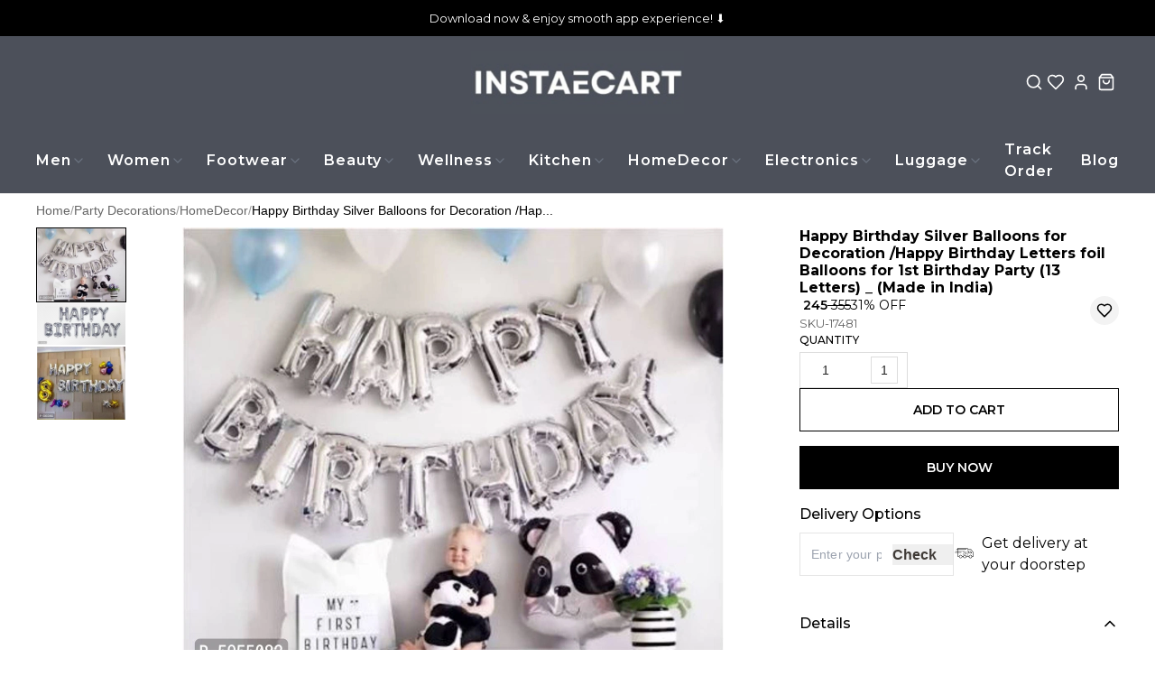

--- FILE ---
content_type: text/html; charset=utf-8
request_url: https://www.instaecart.com/products/happy-birthday-silver-balloons-for-decoration-happy-birthday-letters-foil-balloons-for-1st-birthday-party-13-letters-made-in-india-SKU-17481
body_size: 73008
content:
<!DOCTYPE html><html lang="en"><head><meta charSet="utf-8"/><meta name="viewport" content="width=device-width, initial-scale=1"/><link rel="preload" as="image" href="https://image.cdn.shpy.in/171079/WhatsAppImage2025-12-13at31804PM-1765619415158-1766478114798.jpeg?height=200&amp;format=webp"/><link rel="preload" as="image" href="https://image.cdn.shpy.in/171079/1673348067573_SKU-17481_0.jpg?width=260&amp;format=webp" fetchPriority="high"/><link rel="preload" as="image" href="https://image.cdn.shpy.in/171079/1673348067573_SKU-17481_0.jpg?width=1200&amp;format=webp" fetchPriority="high"/><link rel="stylesheet" href="/_next/static/css/19daf076e56ee4b8.css" data-precedence="next"/><link rel="stylesheet" href="/_next/static/css/a4bfbb8f79c49b14.css" data-precedence="next"/><link rel="stylesheet" href="/_next/static/css/76d981e10bc6d4be.css" data-precedence="next"/><link rel="stylesheet" href="/_next/static/css/84a3b0d677b5d353.css" data-precedence="next"/><link rel="stylesheet" href="/_next/static/css/37ca9178dfc6399c.css" data-precedence="next"/><link rel="stylesheet" href="/api/styles/monarque/product-b23e2407.css" data-precedence="default"/><link rel="preload" as="script" fetchPriority="low" href="/_next/static/chunks/webpack.1768757838396.56b45a78693f0b74.js"/><script src="/_next/static/chunks/fd9d1056.1768757838396.c1a2e877a9d53f42.js" async=""></script><script src="/_next/static/chunks/52117.1768757838396.bae4b6f65d268599.js" async=""></script><script src="/_next/static/chunks/main-app.1768757838396.6cce15b7c4b50ecc.js" async=""></script><script src="/_next/static/chunks/443.1768757838396.9e2dcb385a167070.js" async=""></script><script src="/_next/static/chunks/app/(root)/layout.1768757838396.47b8b0fccd4bb905.js" async=""></script><script src="/_next/static/chunks/13b76428.1768757838396.3e918bcd416b4cd9.js" async=""></script><script src="/_next/static/chunks/33052.1768757838396.92814ba368ce40ff.js" async=""></script><script src="/_next/static/chunks/83464.1768757838396.15edb06d6df66532.js" async=""></script><script src="/_next/static/chunks/97048.1768757838396.ccbf5e384cce7146.js" async=""></script><script src="/_next/static/chunks/60032.1768757838396.0459625d98bba987.js" async=""></script><script src="/_next/static/chunks/97281.1768757838396.aff7d7b9eed5bcd9.js" async=""></script><script src="/_next/static/chunks/19472.1768757838396.a030ab5180174506.js" async=""></script><script src="/_next/static/chunks/22415.1768757838396.8d5304c1a8fb7e2f.js" async=""></script><script src="/_next/static/chunks/74986.1768757838396.4407d7a0d7b675b7.js" async=""></script><script src="/_next/static/chunks/13616.1768757838396.a67ba32f97adbb5a.js" async=""></script><script src="/_next/static/chunks/12713.1768757838396.e60a677e2efffdcd.js" async=""></script><script src="/_next/static/chunks/5437.1768757838396.d8f14919f338a67e.js" async=""></script><script src="/_next/static/chunks/62069.1768757838396.1b293f253029c961.js" async=""></script><script src="/_next/static/chunks/29051.1768757838396.c0bc366b2ac927b5.js" async=""></script><script src="/_next/static/chunks/72972.1768757838396.176a6297454a3893.js" async=""></script><script src="/_next/static/chunks/49240.1768757838396.75b18299fa58a33f.js" async=""></script><script src="/_next/static/chunks/90866.1768757838396.ebefc6cc0713d92d.js" async=""></script><script src="/_next/static/chunks/74731.1768757838396.0ca23068b6542e40.js" async=""></script><script src="/_next/static/chunks/85598.1768757838396.0c3d94feab487bbd.js" async=""></script><script src="/_next/static/chunks/62061.1768757838396.0baf1f9ed85d329e.js" async=""></script><script src="/_next/static/chunks/64332.1768757838396.678801720f9753b1.js" async=""></script><script src="/_next/static/chunks/86267.1768757838396.f6ca8f9f1fcab4dc.js" async=""></script><script src="/_next/static/chunks/28760.1768757838396.760056ccdfad2795.js" async=""></script><script src="/_next/static/chunks/72051.1768757838396.eebb69f8db3fbe6d.js" async=""></script><script src="/_next/static/chunks/99768.1768757838396.4e55ea7545f8a3c6.js" async=""></script><script src="/_next/static/chunks/79417.1768757838396.86c64d5de828d0e3.js" async=""></script><script src="/_next/static/chunks/55740.1768757838396.2c408c9b5ad19354.js" async=""></script><script src="/_next/static/chunks/28167.1768757838396.421cad6e1017924d.js" async=""></script><script src="/_next/static/chunks/65452.1768757838396.1d0d990ad8c8e3a7.js" async=""></script><script src="/_next/static/chunks/62240.1768757838396.75ce8d439a98998a.js" async=""></script><script src="/_next/static/chunks/68914.1768757838396.43515829a5afa922.js" async=""></script><script src="/_next/static/chunks/app/(root)/monarque/products/%5BproductId%5D/page.1768757838396.ca19807ebad50acb.js" async=""></script><script src="/_next/static/chunks/75156.1768757838396.97130b1f55e85d4d.js" async=""></script><script src="/_next/static/chunks/app/(root)/monarque/layout.1768757838396.c02f6c96f64327ca.js" async=""></script><script src="/_next/static/chunks/app/(root)/monarque/error.1768757838396.c2dee3ca0369363b.js" async=""></script><script src="/_next/static/chunks/75812.1768757838396.7ed0d9573da23396.js" async=""></script><script src="/_next/static/chunks/app/(root)/monarque/not-found.1768757838396.ea00931c1b0febf0.js" async=""></script><script async="" src="https://www.googletagmanager.com/gtag/js?id=G-K4PC065929"></script><meta property="og:type" content="webiste"/><meta property="og:site_name" content="Instaecart"/><link rel="manifest" href="/manifest.json"/><meta name="mobile-web-app-capable" content="yes"/><meta name="apple-mobile-web-app-capable" content="yes"/><meta name="application-name" content="Instaecart"/><meta name="apple-mobile-web-app-title" content="Instaecart"/><meta name="theme-color" content="#FFFFFF"/><meta name="msapplication-navbutton-color" content="#FFFFFF"/><meta name="apple-mobile-web-app-status-bar-style" content="black-translucent"/><link rel="icon" type="image/png" sizes="96x96" href="https://image.cdn.shpy.in/171079/ChatGPTImageAug5202510_02_38AM-1754894205870-removebg-preview-1754895018167.png?width=96&amp;height=96&amp;format=png"/><link rel="shortcut icon" type="image/png" sizes="48x48" href="https://image.cdn.shpy.in/171079/ChatGPTImageAug5202510_02_38AM-1754894205870-removebg-preview-1754895018167.png?width=48&amp;height=48&amp;format=png"/><meta name="msapplication-starturl" content="/"/><meta name="google-site-verification" content="ZOKa0gHd-eMx8Ynk94hPH0B00JWemteywckpFtCke2c"/><meta name="p:domain_verify" content="f9ccc80d2a3a200238935de66cf4915e"/><title>Happy Birthday Silver Balloons for Decoration /Happy Birthday Letters foil Balloons for 1st Birthday Party (13 Letters) _ (Made in India)</title><meta name="description" content="Happy Birthday Silver Balloons for Decoration /Happy Birthday Letters foil Balloons for 1st Birthday Party (13 Letters) _  (Made in India)
Within 6-8 business days However, to find out an actual date of delivery, please enter your pin code.#9830;These aluminium foil balloons are large and in itself "/><meta name="keywords" content="Buy Sex Toys Online, Discreet Delivery Sex Toys India, Best Condoms in India, Dragon Condoms Online, Buy Vibrators Online in India, Premium Sex Toys for Men &amp; Women, Adult Toys for Couples, Long-Lasting Condoms for Maximum Pleasure, Intimate Hygiene Products for Women, Buy Men&#x27;s Fashion Online in India, Best Casual Shirts for Men, Men&#x27;s Formal Shoes Online, Trendy Men&#x27;s Watches in India, Buy Sneakers for Men Online, Buy Sex Toys Online in India,  Dragon Condoms Buy Online, Rechargeable Vibrators for Women in India, Long-Lasting &amp; Extra Safe Condoms,  Buy Kink &amp; BDSM Accessories Online, Safe &amp; Organic Lubricants in India, Men&#x27;s Trendy Casual Shirts in India, Buy Formal Shoes for Men Online, Top-Rated Men&#x27;s Watches Under ₹5000, Affordable Sneakers for Men in India, Buy Women&#x27;s Fashion Online in India, Trendy Dresses for Women in India, Best Kurtis for Women – Ethnic Wear Online, Stylish Women&#x27;s Handbags Online, Buy Latest Smartphones Online in India, Best Smartwatches for Men &amp; Women, Affordable Bluetooth Earbuds with Noise Cancellation, Best Power Banks for Fast Charging, Buy Beauty Products Online in India, Long-Lasting Lipsticks in India, Best Perfumes for Women &amp; Men, Trendy Men&#x27;s Watches Online, Affordable Men&#x27;s Accessories Online, Best Deals on Men&#x27;s T-Shirts, Stylish Men&#x27;s Jeans Online, Men&#x27;s Ethnic Wear Online, Top Wireless Earbuds Online, Buy Kitchen Appliances Online, Affordable Home Decor Items, Buy Beauty Products Online, Top Skincare Products in India, Affordable Makeup Kits Online, Best Hair Care Products Online, Adult Toys for Men &amp; Women, Premium Adult Products in India, Discreet Delivery Sex Toys, Best Vibrators for Women, Male Masturbators in India, Penis Rings for Enhanced Pleasure, Adult Wellness Products Online, Safe &amp; Skin-Friendly Adult Toys, Buy Intimate Products Online, Personal Care &amp; Wellness Products, Affordable Adult Products India, Luxury Adult Toys for Couples, Online Shopping for Couples Essentials, Best-Selling Adult Products in India, Ultimate Guide to Adult Toys, Online shopping , online shopping site, Best Safe &amp; Certified Sex Products, Exclusive Sex Toy Deals &amp; Discounts, Premium Vibrators &amp; Massagers Online, Dragon Condoms Online India, Buy Dragon Condoms, Dragon Condoms Price, Dragon Condoms Reviews, Flavored Condoms in India, Ribbed Condoms Online, Ultra-Thin Condoms India, Long-Lasting Condoms, Dotted Condoms for Extra Pleasure, Silicone-Lubricated Condoms, Latex Condoms with Silicone Lubricant, Best Silicone-Lubricated Condoms, Silicone Reusable Condom, Dragon-Themed Reusable Condom, Reusable Silicone Condom, Eco-Friendly Reusable Condom, Washable Silicone Condom, Durable Reusable Condom, Non-Latex Reusable Condom, Flexible Silicone Condom, flip kart, flipkart, meesho , mee sho, instaecart, insta ecart, instacart, instant card , insta, Reusable Condom for Men, Comfortable Reusable Condom, Dragon Kondom, Jumbo condom, Best dragon condom for men, Durable condoms for men, Fantasy-themed condoms, Safe &amp; reusable condoms, Best textured condoms for pleasure, Skin-friendly silicone condoms, dragon condom, silicone condom, reusable condom, ultra-soft condom, jumbo condom, textured condom, best reusable condom,  body-safe condom, safe condoms for men, 5 inch dragon condom, 4 inch dragon condom, 6 inch dragon condom, 8 inch dragon condom , 4 inch silicone condom, 5 inch silicon condom, 6 inch silicone condom, buy silicone condom online, reusable silicone condom	, soft silicone condom for men, mini dragon condom, safe reusable condom for men, dragon shape silicone condom	, discreet condom delivery India, buy dragon condom online India, buy condoms online India, best condom for long lasting, condom online with discreet packaging, extra safe condoms India"/><meta name="product:condition" content="new"/><meta name="product:price:currency" content="INR"/><link rel="canonical" href="https://www.instaecart.com/products/happy-birthday-silver-balloons-for-decoration-happy-birthday-letters-foil-balloons-for-1st-birthday-party-13-letters-made-in-india-SKU-17481"/><meta property="og:title" content="Happy Birthday Silver Balloons for Decoration /Happy Birthday Letters foil Balloons for 1st Birthday Party (13 Letters) _ (Made in India)"/><meta property="og:description" content="Happy Birthday Silver Balloons for Decoration /Happy Birthday Letters foil Balloons for 1st Birthday Party (13 Letters) _  (Made in India)
Within 6-8 business days However, to find out an actual date of delivery, please enter your pin code.#9830;These aluminium foil balloons are large and in itself "/><meta property="og:image" content="https://image.cdn.shpy.in/171079/1673348067573_SKU-17481_0.jpg?format=webp"/><meta name="twitter:card" content="summary_large_image"/><meta name="twitter:title" content="Happy Birthday Silver Balloons for Decoration /Happy Birthday Letters foil Balloons for 1st Birthday Party (13 Letters) _ (Made in India)"/><meta name="twitter:description" content="Happy Birthday Silver Balloons for Decoration /Happy Birthday Letters foil Balloons for 1st Birthday Party (13 Letters) _  (Made in India)
Within 6-8 business days However, to find out an actual date of delivery, please enter your pin code.#9830;These aluminium foil balloons are large and in itself "/><meta name="twitter:image" content="https://image.cdn.shpy.in/171079/1673348067573_SKU-17481_0.jpg?format=webp"/><link rel="icon" href="/favicon.ico" type="image/x-icon" sizes="24x24"/><meta name="next-size-adjust"/><style>:root {--primary-main: #FFFFFF;--primary-contrast-text: #1A1A1A;--secondary-main: #000000;--info-main: #403B37;--error-main: #f44336;--error-invalid: #BB0000;--error-cancel: #DD0000;--error-primary: #F30020;--disabled-color: #a9a9a9;--typography-font-family: "Noto Sans", "Noto Sans", "Roboto", "Arial", sans-serif;--header-main: #FFFFFF;--header-contrast-text: #000000;--header-button-background: #FFFFFF;--header-accent: #000000;--header-badge-main: #000000;--header-badge-contrast-text: #FFFFFF;--header-box-shadow: none;--header-divider: 1px solid #FFFFFF;--header-notice-background: #000000;--header-notice-text: #FFFFFF;--header-desktop-notice-background: #000000;--header-desktop-notice-text: #FFFFFF;--header-menu-bar-background: #FFFFFF;--header-menu-bar-color: #000000;--search-bar-main: #FFFFFF;--search-bar-border: 1px solid #EEEEEE;--search-bar-icon-main: #1A1A1A;--search-bar-icon-accent: #000000;--bottom-nav-main: #000000;--bottom-nav-selected: #FFFFFF;--bottom-nav-not-selected: #BBBBBB;--bottom-nav-badge-main: #FFFFFF;--bottom-nav-badge-contrast-text: #000000;--button-main: #000000;--button-contrast-text: #FFFFFF;--button-borderColor: #000000;--footer-main: #F0F0F0;--footer-contrast-text: #1A1A1A;--product-discount-tag-background: #FF7222;--product-discount-tag-color: #ffffff;--product-price-color: #1a1a1a;--pr-image-aspect-ratio: 0/7;--pr-image-object-fit: none;}</style><style>
            .universal-btn-style {
              border-radius: 0px !important
            }
            .universal-border {
              border-radius: 0px !important
            }
            .universal-input {
              border-radius: 0px !important
            }
          </style><style>.search-box{align-items:center;background:var(--search-bar-main);border:var(--search-bar-border);border-radius:6px;display:flex;height:40px;justify-content:flex-start;margin-bottom:12px;width:100%}@media (min-width:960px){.search-box{margin-bottom:0}}.search-btn{color:#000;transform:scale(1);transition:transform .2s,color .2s}.search-btn-hidden{transform:scale(0)}.search-btn-hidden>*{opacity:0}.search-btn-icon{align-items:center;display:flex;justify-content:center;padding:0 8px 0 20px}.search-btn svg{transition:opacity .2s}.search-btn-close{padding-left:0}@media (max-width:959px){.search-btn-close{padding-left:0}}.search-input{color:#000;font-size:16px;letter-spacing:.02em;line-height:20px;width:100%}.search-field{width:calc(100% - 21px)}.search-box.focused{background-color:#fff}.search-shell{padding:0 16px;width:100%}@media (min-width:960px){.search-shell{padding:0}}.search-dropdown{background:#fff;padding:0 16px;position:absolute;top:21px;width:100%;z-index:100}@media (min-width:960px){.search-dropdown{padding:0}}@media (min-width:768px){.search-dropdown{top:21px}}@media (min-width:1024px){.search-dropdown{top:40px}}.search-dropdown-panel{background:#fff;border:#ddd;border-radius:4px;box-shadow:0 5px 10px rgba(0,0,0,.25);width:100%}.search-result{align-items:center;color:#1a1a1a;cursor:pointer;display:flex;justify-content:space-between;padding:8px 10px}.search-result span{align-items:center;display:flex;overflow:hidden}.search-result p{font-weight:600;overflow:hidden;padding-right:4px;text-overflow:ellipsis;white-space:nowrap}.luxury-header{background-color:var(--header-main);border-bottom:1px solid #ebebeb;position:sticky;top:0;width:100%;z-index:1000}.logo{height:70px;width:auto}.utility-bar{display:none;padding:12px 0}.utility-bar-content{align-items:center;display:flex;justify-content:space-between;padding:0 24px}@media (min-width:768px){.utility-bar-content{padding:4px 40px}}.beauty-link{color:#000;font-size:12px;letter-spacing:1px;text-decoration:none}.utility-icons{gap:16px;justify-content:flex-end}.icon-button,.utility-icons{align-items:center;display:flex}.icon-button{background:none;border:none;cursor:pointer;justify-content:center;padding:4px}.main-header{align-items:center;display:flex;padding:12px 16px;position:relative}@media (min-width:768px){.main-header{padding:0 40px}}.logo-title{color:var(--header-accent);text-decoration:none}.logo-title h1{font-size:34px;font-weight:700;letter-spacing:2px;margin:0}@media (max-width:480px){.logo-title h1{font-size:26px}}.desktop-nav{display:none}.desktop-nav .no-scrollbar{overflow:visible!important}.nav-item{position:relative}.nav-link{color:var(--menu-bar-color);display:block;font-size:16px;font-weight:600;letter-spacing:1px;padding:12px 0;text-decoration:none;transition:all .2s ease}.nav-link:hover{color:var(--button-main,var(--header-accent))}.menu-popover{background:#fff;border:none;border-radius:0;box-shadow:0 7px 10px rgba(0,0,0,.25);margin-top:0;max-height:350px;overflow-x:auto;overflow-y:auto;pointer-events:auto;z-index:2000}.menu-popover.single-level{max-width:280px;min-width:200px}.menu-popover.multi-level{max-width:100vw;min-width:fit-content;width:max-content}.menu-popover-content{display:grid}.menu-popover-content.multi-level{display:grid;gap:8px}.menu-popover-content.single-level{display:flex;flex-direction:column;gap:0;list-style:none;margin:0;padding:12px}.menu-column-group{display:flex;flex-direction:column;gap:4px;padding:12px 12px 12px 0;width:100%}.single-level .menu-column-group{margin:0;padding:0}.multi-level .menu-column-group:first-child{padding:12px 0 24px 12px}.multi-level .menu-column-group:last-child{padding:12px 12px 24px 0}.multi-level .menu-column-group:nth-child(odd){background-color:#fff}.multi-level .menu-column-group:nth-child(2n){background-color:#fafbfc}.menu-column-header{color:#1f2937;display:block;font-size:14px;font-weight:600;padding:8px 12px;text-decoration:none;white-space:normal;word-wrap:break-word;border-radius:4px;overflow-wrap:break-word;transition:all .2s ease}.menu-column-header:hover{background:transparent;color:var(--button-main,#06c);text-decoration:underline;text-decoration-color:var(--button-main,#06c);text-decoration-thickness:1px;text-underline-offset:4px}.menu-column-items{display:flex;flex-direction:column;gap:2px}.menu-popover-item{color:#555;display:block;font-size:14px;line-height:1.4;padding:6px 12px;text-decoration:none;white-space:normal;word-wrap:break-word;border-radius:4px;overflow-wrap:break-word;position:relative;transition:all .2s ease}.menu-popover-item:hover{background:transparent;color:var(--button-main,#06c);text-decoration:underline;text-decoration-color:var(--button-main,#06c);text-decoration-thickness:1px;text-underline-offset:3px}.single-level .menu-popover-item{font-size:14px;font-weight:400;padding:10px 12px}.single-level .menu-popover-item:hover{color:var(--button-main,#06c);text-decoration:underline;text-decoration-color:var(--button-main,#06c);text-decoration-thickness:1px;text-underline-offset:4px}.mobile-menu-button{align-items:center;background:none;border:none;cursor:pointer;display:flex;justify-content:center;margin-left:-4px;padding:4px}.mobile-header-icons{align-items:center;display:flex;gap:16px}.icon-button-mobile{align-items:center;background:none;border:none;cursor:pointer;display:flex;justify-content:center;padding:4px}.mobile-search{background:#fff;border-top:1px solid #f0f0f0;width:100%}.search-icon{margin-left:16px}@media (min-width:768px){.search-icon{margin-left:0}}.mobile-search-input #search-box>div{padding:0}.mobile-search-input .sh-header-search-box{border:none;bottom:0;left:44px;margin:auto;position:absolute;right:0;top:0;width:unset}.mobile-search-input .sh-header-search-box button{margin-left:10px;margin-right:16px!important}.mobile-search-input .sh-header-search-box input{padding:0}.mobile-menu{background:#fff;height:100%;left:0;overflow-y:auto;position:fixed;top:0;transform:translateX(-100%);transition:transform .3s ease;width:100%;z-index:1000}@media (min-width:1024px){.mobile-menu{border-right:1px solid #f0f0f0;width:400px}}.mobile-menu.open{transform:translateX(0)}.mobile-menu-content{display:flex;flex-direction:column;height:100%}.mobile-menu-items{flex:1;padding:24px 0}.mobile-menu-item{align-items:center;background:none;border:none;color:#000;cursor:pointer;display:flex;font-size:14px;justify-content:space-between;letter-spacing:0;padding:16px 24px;text-align:left;text-decoration:none;transition:all .3s ease;width:100%}.mobile-menu-footer{border-top:1px solid #f0f0f0;display:flex;flex-direction:column;gap:10px}.beauty-link-mobile{font-weight:500;margin-top:16px}.mobile-submenu{display:flex;flex-direction:column;height:100%}.mobile-submenu-header{align-items:center;border-bottom:1px solid #f0f0f0;display:flex;justify-content:space-between;padding:16px 24px}.back-button{font-size:14px;gap:8px;letter-spacing:1px}.back-button,.close-button{align-items:center;background:none;border:none;cursor:pointer;display:flex}.close-button{justify-content:center}.mobile-submenu-content{flex:1;padding:24px 0}.mobile-submenu-item{align-items:center;background:none;border:none;color:#000;cursor:pointer;display:flex;font-size:14px;justify-content:space-between;letter-spacing:1px;padding:16px 24px;text-align:left;text-decoration:none;transition:background-color .2s ease;width:100%}.mobile-submenu-item.has-children:focus,.mobile-submenu-item.has-children:hover{background-color:var(--button-main,#f7f7f7);color:var(--button-contrast-text,#000)}.mobile-submenu-item.has-children:focus{outline:none}.mobile-menu-column-group{display:flex;flex-direction:column;margin-bottom:8px}.mobile-menu-column-header{align-items:center;color:#000;display:flex;font-size:16px;font-weight:600;justify-content:space-between;letter-spacing:1px;padding:16px 24px;text-decoration:none}.mobile-menu-column-items{display:flex;flex-direction:column}.mobile-submenu-nested{font-size:14px;font-weight:400;padding-left:40px}.mobile-logo{display:block}.mobile-logo .logo{height:40px}@media (min-width:1024px){.utility-bar{display:block}.desktop-nav{display:flex}.mobile-header-icons,.mobile-menu-button,.mobile-search{display:none}.logo-title{margin-right:48px}.mobile-logo{display:none}}.badge-icon-btn{position:relative}.badge-icon-count{background-color:var(--header-badge-main);border-radius:50%;color:var(--header-badge-contrast-text);display:flex;font-size:10px;font-weight:500;height:18px;line-height:20px;position:absolute;right:-6px;top:-6px;width:18px}.badge-icon-count,.notice{align-items:center;justify-content:center}.notice{background-color:var(--header-notice-background);color:var(--header-notice-text);font-size:small;height:100%;padding:10.5px;width:100%}#notice .notice-message{max-width:var(--notice-max-width);text-align:center}#app-header .MuiPopover-root,header .MuiPopover-root{pointer-events:none!important}#app-header .MuiPopover-root .MuiPaper-root,header .MuiPopover-root .MuiPaper-root{pointer-events:auto!important}</style><link rel="stylesheet" href="/api/styles/monarque/core-65b998f9.css"/><link rel="stylesheet" type="text/css" href="/api/css/shy-pub/171079/minified (1)1767114511154-1767114511499.css"/><script src="/_next/static/chunks/polyfills-42372ed130431b0a.js" noModule=""></script><style data-emotion="mui-global 1prfaxn">@layer mui{@-webkit-keyframes mui-auto-fill{from{display:block;}}@keyframes mui-auto-fill{from{display:block;}}@-webkit-keyframes mui-auto-fill-cancel{from{display:block;}}@keyframes mui-auto-fill-cancel{from{display:block;}}}</style><style data-emotion="mui 1d3bbye 15j76c0 zmnxdm dsgpc8 mnn31 1wf493t 1yxmbwk b933ss 1e2dcm1 okvapm t6qdqh 7vbamj vubbuv 1t7nxgp 0 fvipm8 1x5jdmq qiwgdb 1k3x8v3 bi4s6q 1636szt 1xdhyk6 19w1uun igs3ac ihdtdm 115ftsr 1cy74wo 15nru74 tuxzvu rpybyc 1mbvqtf 11qrfta 1ujsas3 yjm5xu 68o8xu 9l3uo3 pi5vgu irjrez 6xugel 1n4a93h 1tu59u4 7x3str mhao82 iol86l feqhe6 1bp1ao6 15kq27i u36398">@layer mui{.mui-1d3bbye{box-sizing:border-box;display:-webkit-box;display:-webkit-flex;display:-ms-flexbox;display:flex;-webkit-box-flex-wrap:wrap;-webkit-flex-wrap:wrap;-ms-flex-wrap:wrap;flex-wrap:wrap;width:100%;-webkit-flex-direction:row;-ms-flex-direction:row;flex-direction:row;}}@layer mui{.mui-15j76c0{box-sizing:border-box;margin:0;-webkit-flex-direction:row;-ms-flex-direction:row;flex-direction:row;-webkit-flex-basis:100%;-ms-flex-preferred-size:100%;flex-basis:100%;-webkit-box-flex:0;-webkit-flex-grow:0;-ms-flex-positive:0;flex-grow:0;max-width:100%;}@media (min-width:600px){.mui-15j76c0{-webkit-flex-basis:100%;-ms-flex-preferred-size:100%;flex-basis:100%;-webkit-box-flex:0;-webkit-flex-grow:0;-ms-flex-positive:0;flex-grow:0;max-width:100%;}}@media (min-width:900px){.mui-15j76c0{-webkit-flex-basis:100%;-ms-flex-preferred-size:100%;flex-basis:100%;-webkit-box-flex:0;-webkit-flex-grow:0;-ms-flex-positive:0;flex-grow:0;max-width:100%;}}@media (min-width:1200px){.mui-15j76c0{-webkit-flex-basis:100%;-ms-flex-preferred-size:100%;flex-basis:100%;-webkit-box-flex:0;-webkit-flex-grow:0;-ms-flex-positive:0;flex-grow:0;max-width:100%;}}@media (min-width:1536px){.mui-15j76c0{-webkit-flex-basis:100%;-ms-flex-preferred-size:100%;flex-basis:100%;-webkit-box-flex:0;-webkit-flex-grow:0;-ms-flex-positive:0;flex-grow:0;max-width:100%;}}}@layer mui{.mui-zmnxdm{background-color:#fff;color:rgba(0, 0, 0, 0.87);-webkit-transition:box-shadow 300ms cubic-bezier(0.4, 0, 0.2, 1) 0ms;transition:box-shadow 300ms cubic-bezier(0.4, 0, 0.2, 1) 0ms;border-radius:4px;box-shadow:none;}}@layer mui{.mui-dsgpc8{font-family:"Roboto","Helvetica","Arial",sans-serif;font-weight:400;font-size:1rem;line-height:1.4375em;letter-spacing:0.00938em;color:rgba(0, 0, 0, 0.87);box-sizing:border-box;position:relative;cursor:text;display:-webkit-inline-box;display:-webkit-inline-flex;display:-ms-inline-flexbox;display:inline-flex;-webkit-align-items:center;-webkit-box-align:center;-ms-flex-align:center;align-items:center;width:100%;position:relative;}.mui-dsgpc8.Mui-disabled{color:rgba(0, 0, 0, 0.38);cursor:default;}}@layer mui{.mui-mnn31{font:inherit;letter-spacing:inherit;color:currentColor;padding:4px 0 5px;border:0;box-sizing:content-box;background:none;height:1.4375em;margin:0;-webkit-tap-highlight-color:transparent;display:block;min-width:0;width:100%;-webkit-animation-name:mui-auto-fill-cancel;animation-name:mui-auto-fill-cancel;-webkit-animation-duration:10ms;animation-duration:10ms;}.mui-mnn31::-webkit-input-placeholder{color:currentColor;opacity:0.42;-webkit-transition:opacity 200ms cubic-bezier(0.4, 0, 0.2, 1) 0ms;transition:opacity 200ms cubic-bezier(0.4, 0, 0.2, 1) 0ms;}.mui-mnn31::-moz-placeholder{color:currentColor;opacity:0.42;-webkit-transition:opacity 200ms cubic-bezier(0.4, 0, 0.2, 1) 0ms;transition:opacity 200ms cubic-bezier(0.4, 0, 0.2, 1) 0ms;}.mui-mnn31:-ms-input-placeholder{color:currentColor;opacity:0.42;-webkit-transition:opacity 200ms cubic-bezier(0.4, 0, 0.2, 1) 0ms;transition:opacity 200ms cubic-bezier(0.4, 0, 0.2, 1) 0ms;}.mui-mnn31::-ms-input-placeholder{color:currentColor;opacity:0.42;-webkit-transition:opacity 200ms cubic-bezier(0.4, 0, 0.2, 1) 0ms;transition:opacity 200ms cubic-bezier(0.4, 0, 0.2, 1) 0ms;}.mui-mnn31:focus{outline:0;}.mui-mnn31:invalid{box-shadow:none;}.mui-mnn31::-webkit-search-decoration{-webkit-appearance:none;}label[data-shrink=false]+.MuiInputBase-formControl .mui-mnn31::-webkit-input-placeholder{opacity:0!important;}label[data-shrink=false]+.MuiInputBase-formControl .mui-mnn31::-moz-placeholder{opacity:0!important;}label[data-shrink=false]+.MuiInputBase-formControl .mui-mnn31:-ms-input-placeholder{opacity:0!important;}label[data-shrink=false]+.MuiInputBase-formControl .mui-mnn31::-ms-input-placeholder{opacity:0!important;}label[data-shrink=false]+.MuiInputBase-formControl .mui-mnn31:focus::-webkit-input-placeholder{opacity:0.42;}label[data-shrink=false]+.MuiInputBase-formControl .mui-mnn31:focus::-moz-placeholder{opacity:0.42;}label[data-shrink=false]+.MuiInputBase-formControl .mui-mnn31:focus:-ms-input-placeholder{opacity:0.42;}label[data-shrink=false]+.MuiInputBase-formControl .mui-mnn31:focus::-ms-input-placeholder{opacity:0.42;}.mui-mnn31.Mui-disabled{opacity:1;-webkit-text-fill-color:rgba(0, 0, 0, 0.38);}.mui-mnn31:-webkit-autofill{-webkit-animation-duration:5000s;animation-duration:5000s;-webkit-animation-name:mui-auto-fill;animation-name:mui-auto-fill;}}@layer mui{.mui-1wf493t{text-align:center;-webkit-flex:0 0 auto;-ms-flex:0 0 auto;flex:0 0 auto;font-size:1.5rem;padding:8px;border-radius:50%;overflow:visible;color:rgba(0, 0, 0, 0.54);-webkit-transition:background-color 150ms cubic-bezier(0.4, 0, 0.2, 1) 0ms;transition:background-color 150ms cubic-bezier(0.4, 0, 0.2, 1) 0ms;}.mui-1wf493t:hover{background-color:rgba(0, 0, 0, 0.04);}@media (hover: none){.mui-1wf493t:hover{background-color:transparent;}}.mui-1wf493t.Mui-disabled{background-color:transparent;color:rgba(0, 0, 0, 0.26);}}@layer mui{.mui-1yxmbwk{display:-webkit-inline-box;display:-webkit-inline-flex;display:-ms-inline-flexbox;display:inline-flex;-webkit-align-items:center;-webkit-box-align:center;-ms-flex-align:center;align-items:center;-webkit-box-pack:center;-ms-flex-pack:center;-webkit-justify-content:center;justify-content:center;position:relative;box-sizing:border-box;-webkit-tap-highlight-color:transparent;background-color:transparent;outline:0;border:0;margin:0;border-radius:0;padding:0;cursor:pointer;-webkit-user-select:none;-moz-user-select:none;-ms-user-select:none;user-select:none;vertical-align:middle;-moz-appearance:none;-webkit-appearance:none;-webkit-text-decoration:none;text-decoration:none;color:inherit;text-align:center;-webkit-flex:0 0 auto;-ms-flex:0 0 auto;flex:0 0 auto;font-size:1.5rem;padding:8px;border-radius:50%;overflow:visible;color:rgba(0, 0, 0, 0.54);-webkit-transition:background-color 150ms cubic-bezier(0.4, 0, 0.2, 1) 0ms;transition:background-color 150ms cubic-bezier(0.4, 0, 0.2, 1) 0ms;}.mui-1yxmbwk::-moz-focus-inner{border-style:none;}.mui-1yxmbwk.Mui-disabled{pointer-events:none;cursor:default;}@media print{.mui-1yxmbwk{-webkit-print-color-adjust:exact;color-adjust:exact;}}.mui-1yxmbwk:hover{background-color:rgba(0, 0, 0, 0.04);}@media (hover: none){.mui-1yxmbwk:hover{background-color:transparent;}}.mui-1yxmbwk.Mui-disabled{background-color:transparent;color:rgba(0, 0, 0, 0.26);}}@layer mui{.mui-b933ss{-webkit-user-select:none;-moz-user-select:none;-ms-user-select:none;user-select:none;width:1em;height:1em;display:inline-block;-webkit-flex-shrink:0;-ms-flex-negative:0;flex-shrink:0;-webkit-transition:fill 200ms cubic-bezier(0.4, 0, 0.2, 1) 0ms;transition:fill 200ms cubic-bezier(0.4, 0, 0.2, 1) 0ms;font-size:1.5rem;}}@layer mui{.mui-1e2dcm1{z-index:1500;pointer-events:none;}}@layer mui{.mui-okvapm{z-index:1500;pointer-events:none;}}@layer mui{.mui-t6qdqh{text-align:center;-webkit-flex:0 0 auto;-ms-flex:0 0 auto;flex:0 0 auto;font-size:1.5rem;padding:8px;border-radius:50%;overflow:visible;color:rgba(0, 0, 0, 0.54);-webkit-transition:background-color 150ms cubic-bezier(0.4, 0, 0.2, 1) 0ms;transition:background-color 150ms cubic-bezier(0.4, 0, 0.2, 1) 0ms;margin-left:-12px;}.mui-t6qdqh:hover{background-color:rgba(0, 0, 0, 0.04);}@media (hover: none){.mui-t6qdqh:hover{background-color:transparent;}}.mui-t6qdqh.Mui-disabled{background-color:transparent;color:rgba(0, 0, 0, 0.26);}}@layer mui{.mui-7vbamj{display:-webkit-inline-box;display:-webkit-inline-flex;display:-ms-inline-flexbox;display:inline-flex;-webkit-align-items:center;-webkit-box-align:center;-ms-flex-align:center;align-items:center;-webkit-box-pack:center;-ms-flex-pack:center;-webkit-justify-content:center;justify-content:center;position:relative;box-sizing:border-box;-webkit-tap-highlight-color:transparent;background-color:transparent;outline:0;border:0;margin:0;border-radius:0;padding:0;cursor:pointer;-webkit-user-select:none;-moz-user-select:none;-ms-user-select:none;user-select:none;vertical-align:middle;-moz-appearance:none;-webkit-appearance:none;-webkit-text-decoration:none;text-decoration:none;color:inherit;text-align:center;-webkit-flex:0 0 auto;-ms-flex:0 0 auto;flex:0 0 auto;font-size:1.5rem;padding:8px;border-radius:50%;overflow:visible;color:rgba(0, 0, 0, 0.54);-webkit-transition:background-color 150ms cubic-bezier(0.4, 0, 0.2, 1) 0ms;transition:background-color 150ms cubic-bezier(0.4, 0, 0.2, 1) 0ms;margin-left:-12px;}.mui-7vbamj::-moz-focus-inner{border-style:none;}.mui-7vbamj.Mui-disabled{pointer-events:none;cursor:default;}@media print{.mui-7vbamj{-webkit-print-color-adjust:exact;color-adjust:exact;}}.mui-7vbamj:hover{background-color:rgba(0, 0, 0, 0.04);}@media (hover: none){.mui-7vbamj:hover{background-color:transparent;}}.mui-7vbamj.Mui-disabled{background-color:transparent;color:rgba(0, 0, 0, 0.26);}}@layer mui{.mui-vubbuv{-webkit-user-select:none;-moz-user-select:none;-ms-user-select:none;user-select:none;width:1em;height:1em;display:inline-block;fill:currentColor;-webkit-flex-shrink:0;-ms-flex-negative:0;flex-shrink:0;-webkit-transition:fill 200ms cubic-bezier(0.4, 0, 0.2, 1) 0ms;transition:fill 200ms cubic-bezier(0.4, 0, 0.2, 1) 0ms;font-size:1.5rem;}}@layer mui{.mui-1t7nxgp{margin-top:0px!important;}}@layer mui{.mui-fvipm8{font-family:"Roboto","Helvetica","Arial",sans-serif;font-weight:400;font-size:1rem;line-height:1.4375em;letter-spacing:0.00938em;color:rgba(0, 0, 0, 0.87);box-sizing:border-box;position:relative;cursor:text;display:-webkit-inline-box;display:-webkit-inline-flex;display:-ms-inline-flexbox;display:inline-flex;-webkit-align-items:center;-webkit-box-align:center;-ms-flex-align:center;align-items:center;position:relative;border-radius:4px;}.mui-fvipm8.Mui-disabled{color:rgba(0, 0, 0, 0.38);cursor:default;}.mui-fvipm8:hover .MuiOutlinedInput-notchedOutline{border-color:rgba(0, 0, 0, 0.87);}@media (hover: none){.mui-fvipm8:hover .MuiOutlinedInput-notchedOutline{border-color:rgba(0, 0, 0, 0.23);}}.mui-fvipm8.Mui-focused .MuiOutlinedInput-notchedOutline{border-color:#1976d2;border-width:2px;}.mui-fvipm8.Mui-error .MuiOutlinedInput-notchedOutline{border-color:#d32f2f;}.mui-fvipm8.Mui-disabled .MuiOutlinedInput-notchedOutline{border-color:rgba(0, 0, 0, 0.26);}}@layer mui{.mui-1x5jdmq{font:inherit;letter-spacing:inherit;color:currentColor;padding:4px 0 5px;border:0;box-sizing:content-box;background:none;height:1.4375em;margin:0;-webkit-tap-highlight-color:transparent;display:block;min-width:0;width:100%;-webkit-animation-name:mui-auto-fill-cancel;animation-name:mui-auto-fill-cancel;-webkit-animation-duration:10ms;animation-duration:10ms;padding:16.5px 14px;}.mui-1x5jdmq::-webkit-input-placeholder{color:currentColor;opacity:0.42;-webkit-transition:opacity 200ms cubic-bezier(0.4, 0, 0.2, 1) 0ms;transition:opacity 200ms cubic-bezier(0.4, 0, 0.2, 1) 0ms;}.mui-1x5jdmq::-moz-placeholder{color:currentColor;opacity:0.42;-webkit-transition:opacity 200ms cubic-bezier(0.4, 0, 0.2, 1) 0ms;transition:opacity 200ms cubic-bezier(0.4, 0, 0.2, 1) 0ms;}.mui-1x5jdmq:-ms-input-placeholder{color:currentColor;opacity:0.42;-webkit-transition:opacity 200ms cubic-bezier(0.4, 0, 0.2, 1) 0ms;transition:opacity 200ms cubic-bezier(0.4, 0, 0.2, 1) 0ms;}.mui-1x5jdmq::-ms-input-placeholder{color:currentColor;opacity:0.42;-webkit-transition:opacity 200ms cubic-bezier(0.4, 0, 0.2, 1) 0ms;transition:opacity 200ms cubic-bezier(0.4, 0, 0.2, 1) 0ms;}.mui-1x5jdmq:focus{outline:0;}.mui-1x5jdmq:invalid{box-shadow:none;}.mui-1x5jdmq::-webkit-search-decoration{-webkit-appearance:none;}label[data-shrink=false]+.MuiInputBase-formControl .mui-1x5jdmq::-webkit-input-placeholder{opacity:0!important;}label[data-shrink=false]+.MuiInputBase-formControl .mui-1x5jdmq::-moz-placeholder{opacity:0!important;}label[data-shrink=false]+.MuiInputBase-formControl .mui-1x5jdmq:-ms-input-placeholder{opacity:0!important;}label[data-shrink=false]+.MuiInputBase-formControl .mui-1x5jdmq::-ms-input-placeholder{opacity:0!important;}label[data-shrink=false]+.MuiInputBase-formControl .mui-1x5jdmq:focus::-webkit-input-placeholder{opacity:0.42;}label[data-shrink=false]+.MuiInputBase-formControl .mui-1x5jdmq:focus::-moz-placeholder{opacity:0.42;}label[data-shrink=false]+.MuiInputBase-formControl .mui-1x5jdmq:focus:-ms-input-placeholder{opacity:0.42;}label[data-shrink=false]+.MuiInputBase-formControl .mui-1x5jdmq:focus::-ms-input-placeholder{opacity:0.42;}.mui-1x5jdmq.Mui-disabled{opacity:1;-webkit-text-fill-color:rgba(0, 0, 0, 0.38);}.mui-1x5jdmq:-webkit-autofill{-webkit-animation-duration:5000s;animation-duration:5000s;-webkit-animation-name:mui-auto-fill;animation-name:mui-auto-fill;}.mui-1x5jdmq:-webkit-autofill{border-radius:inherit;}}@layer mui{.mui-qiwgdb{-moz-appearance:none;-webkit-appearance:none;-webkit-user-select:none;-moz-user-select:none;-ms-user-select:none;user-select:none;border-radius:4px;cursor:pointer;font:inherit;letter-spacing:inherit;color:currentColor;padding:4px 0 5px;border:0;box-sizing:content-box;background:none;height:1.4375em;margin:0;-webkit-tap-highlight-color:transparent;display:block;min-width:0;width:100%;-webkit-animation-name:mui-auto-fill-cancel;animation-name:mui-auto-fill-cancel;-webkit-animation-duration:10ms;animation-duration:10ms;padding:16.5px 14px;}.mui-qiwgdb:focus{border-radius:4px;}.mui-qiwgdb::-ms-expand{display:none;}.mui-qiwgdb.Mui-disabled{cursor:default;}.mui-qiwgdb[multiple]{height:auto;}.mui-qiwgdb:not([multiple]) option,.mui-qiwgdb:not([multiple]) optgroup{background-color:#fff;}.mui-qiwgdb.mui-qiwgdb.mui-qiwgdb{padding-right:32px;}.mui-qiwgdb.MuiSelect-select{height:auto;min-height:1.4375em;text-overflow:ellipsis;white-space:nowrap;overflow:hidden;}.mui-qiwgdb::-webkit-input-placeholder{color:currentColor;opacity:0.42;-webkit-transition:opacity 200ms cubic-bezier(0.4, 0, 0.2, 1) 0ms;transition:opacity 200ms cubic-bezier(0.4, 0, 0.2, 1) 0ms;}.mui-qiwgdb::-moz-placeholder{color:currentColor;opacity:0.42;-webkit-transition:opacity 200ms cubic-bezier(0.4, 0, 0.2, 1) 0ms;transition:opacity 200ms cubic-bezier(0.4, 0, 0.2, 1) 0ms;}.mui-qiwgdb:-ms-input-placeholder{color:currentColor;opacity:0.42;-webkit-transition:opacity 200ms cubic-bezier(0.4, 0, 0.2, 1) 0ms;transition:opacity 200ms cubic-bezier(0.4, 0, 0.2, 1) 0ms;}.mui-qiwgdb::-ms-input-placeholder{color:currentColor;opacity:0.42;-webkit-transition:opacity 200ms cubic-bezier(0.4, 0, 0.2, 1) 0ms;transition:opacity 200ms cubic-bezier(0.4, 0, 0.2, 1) 0ms;}.mui-qiwgdb:focus{outline:0;}.mui-qiwgdb:invalid{box-shadow:none;}.mui-qiwgdb::-webkit-search-decoration{-webkit-appearance:none;}label[data-shrink=false]+.MuiInputBase-formControl .mui-qiwgdb::-webkit-input-placeholder{opacity:0!important;}label[data-shrink=false]+.MuiInputBase-formControl .mui-qiwgdb::-moz-placeholder{opacity:0!important;}label[data-shrink=false]+.MuiInputBase-formControl .mui-qiwgdb:-ms-input-placeholder{opacity:0!important;}label[data-shrink=false]+.MuiInputBase-formControl .mui-qiwgdb::-ms-input-placeholder{opacity:0!important;}label[data-shrink=false]+.MuiInputBase-formControl .mui-qiwgdb:focus::-webkit-input-placeholder{opacity:0.42;}label[data-shrink=false]+.MuiInputBase-formControl .mui-qiwgdb:focus::-moz-placeholder{opacity:0.42;}label[data-shrink=false]+.MuiInputBase-formControl .mui-qiwgdb:focus:-ms-input-placeholder{opacity:0.42;}label[data-shrink=false]+.MuiInputBase-formControl .mui-qiwgdb:focus::-ms-input-placeholder{opacity:0.42;}.mui-qiwgdb.Mui-disabled{opacity:1;-webkit-text-fill-color:rgba(0, 0, 0, 0.38);}.mui-qiwgdb:-webkit-autofill{-webkit-animation-duration:5000s;animation-duration:5000s;-webkit-animation-name:mui-auto-fill;animation-name:mui-auto-fill;}.mui-qiwgdb:-webkit-autofill{border-radius:inherit;}}@layer mui{.mui-1k3x8v3{bottom:0;left:0;position:absolute;opacity:0;pointer-events:none;width:100%;box-sizing:border-box;}}@layer mui{.mui-bi4s6q{position:absolute;right:7px;top:calc(50% - .5em);pointer-events:none;color:rgba(0, 0, 0, 0.54);}.mui-bi4s6q.Mui-disabled{color:rgba(0, 0, 0, 0.26);}}@layer mui{.mui-1636szt{-webkit-user-select:none;-moz-user-select:none;-ms-user-select:none;user-select:none;width:1em;height:1em;display:inline-block;fill:currentColor;-webkit-flex-shrink:0;-ms-flex-negative:0;flex-shrink:0;-webkit-transition:fill 200ms cubic-bezier(0.4, 0, 0.2, 1) 0ms;transition:fill 200ms cubic-bezier(0.4, 0, 0.2, 1) 0ms;font-size:1.5rem;position:absolute;right:7px;top:calc(50% - .5em);pointer-events:none;color:rgba(0, 0, 0, 0.54);}.mui-1636szt.Mui-disabled{color:rgba(0, 0, 0, 0.26);}}@layer mui{.mui-19w1uun{border-color:rgba(0, 0, 0, 0.23);}}@layer mui{.mui-igs3ac{text-align:left;position:absolute;bottom:0;right:0;top:-5px;left:0;margin:0;padding:0 8px;pointer-events:none;border-radius:inherit;border-style:solid;border-width:1px;overflow:hidden;min-width:0%;border-color:rgba(0, 0, 0, 0.23);}}@layer mui{.mui-ihdtdm{float:unset;width:auto;overflow:hidden;padding:0;line-height:11px;-webkit-transition:width 150ms cubic-bezier(0.0, 0, 0.2, 1) 0ms;transition:width 150ms cubic-bezier(0.0, 0, 0.2, 1) 0ms;}}@layer mui{.mui-115ftsr{font-family:"Roboto","Helvetica","Arial",sans-serif;font-weight:500;font-size:0.875rem;line-height:1.75;letter-spacing:0.02857em;text-transform:uppercase;min-width:64px;padding:6px 8px;border-radius:4px;-webkit-transition:background-color 250ms cubic-bezier(0.4, 0, 0.2, 1) 0ms,box-shadow 250ms cubic-bezier(0.4, 0, 0.2, 1) 0ms,border-color 250ms cubic-bezier(0.4, 0, 0.2, 1) 0ms,color 250ms cubic-bezier(0.4, 0, 0.2, 1) 0ms;transition:background-color 250ms cubic-bezier(0.4, 0, 0.2, 1) 0ms,box-shadow 250ms cubic-bezier(0.4, 0, 0.2, 1) 0ms,border-color 250ms cubic-bezier(0.4, 0, 0.2, 1) 0ms,color 250ms cubic-bezier(0.4, 0, 0.2, 1) 0ms;color:#1976d2;box-shadow:none;}.mui-115ftsr:hover{-webkit-text-decoration:none;text-decoration:none;background-color:rgba(25, 118, 210, 0.04);}@media (hover: none){.mui-115ftsr:hover{background-color:transparent;}}.mui-115ftsr.Mui-disabled{color:rgba(0, 0, 0, 0.26);}.mui-115ftsr:hover{box-shadow:none;}.mui-115ftsr.Mui-focusVisible{box-shadow:none;}.mui-115ftsr:active{box-shadow:none;}.mui-115ftsr.Mui-disabled{box-shadow:none;}}@layer mui{.mui-1cy74wo{display:-webkit-inline-box;display:-webkit-inline-flex;display:-ms-inline-flexbox;display:inline-flex;-webkit-align-items:center;-webkit-box-align:center;-ms-flex-align:center;align-items:center;-webkit-box-pack:center;-ms-flex-pack:center;-webkit-justify-content:center;justify-content:center;position:relative;box-sizing:border-box;-webkit-tap-highlight-color:transparent;background-color:transparent;outline:0;border:0;margin:0;border-radius:0;padding:0;cursor:pointer;-webkit-user-select:none;-moz-user-select:none;-ms-user-select:none;user-select:none;vertical-align:middle;-moz-appearance:none;-webkit-appearance:none;-webkit-text-decoration:none;text-decoration:none;color:inherit;font-family:"Roboto","Helvetica","Arial",sans-serif;font-weight:500;font-size:0.875rem;line-height:1.75;letter-spacing:0.02857em;text-transform:uppercase;min-width:64px;padding:6px 8px;border-radius:4px;-webkit-transition:background-color 250ms cubic-bezier(0.4, 0, 0.2, 1) 0ms,box-shadow 250ms cubic-bezier(0.4, 0, 0.2, 1) 0ms,border-color 250ms cubic-bezier(0.4, 0, 0.2, 1) 0ms,color 250ms cubic-bezier(0.4, 0, 0.2, 1) 0ms;transition:background-color 250ms cubic-bezier(0.4, 0, 0.2, 1) 0ms,box-shadow 250ms cubic-bezier(0.4, 0, 0.2, 1) 0ms,border-color 250ms cubic-bezier(0.4, 0, 0.2, 1) 0ms,color 250ms cubic-bezier(0.4, 0, 0.2, 1) 0ms;color:#1976d2;box-shadow:none;}.mui-1cy74wo::-moz-focus-inner{border-style:none;}.mui-1cy74wo.Mui-disabled{pointer-events:none;cursor:default;}@media print{.mui-1cy74wo{-webkit-print-color-adjust:exact;color-adjust:exact;}}.mui-1cy74wo:hover{-webkit-text-decoration:none;text-decoration:none;background-color:rgba(25, 118, 210, 0.04);}@media (hover: none){.mui-1cy74wo:hover{background-color:transparent;}}.mui-1cy74wo.Mui-disabled{color:rgba(0, 0, 0, 0.26);}.mui-1cy74wo:hover{box-shadow:none;}.mui-1cy74wo.Mui-focusVisible{box-shadow:none;}.mui-1cy74wo:active{box-shadow:none;}.mui-1cy74wo.Mui-disabled{box-shadow:none;}}@layer mui{.mui-15nru74{margin:0;font-family:"Roboto","Helvetica","Arial",sans-serif;font-weight:400;font-size:0.875rem;line-height:1.43;letter-spacing:0.01071em;color:rgba(0, 0, 0, 0.87);}}@layer mui{.mui-tuxzvu{box-sizing:border-box;display:-webkit-box;display:-webkit-flex;display:-ms-flexbox;display:flex;-webkit-box-flex-wrap:wrap;-webkit-flex-wrap:wrap;-ms-flex-wrap:wrap;flex-wrap:wrap;width:100%;-webkit-flex-direction:row;-ms-flex-direction:row;flex-direction:row;margin-top:-8px;width:calc(100% + 8px);margin-left:-8px;}.mui-tuxzvu>.MuiGrid-item{padding-top:8px;}.mui-tuxzvu>.MuiGrid-item{padding-left:8px;}}@layer mui{.mui-rpybyc{box-sizing:border-box;margin:0;-webkit-flex-direction:row;-ms-flex-direction:row;flex-direction:row;-webkit-flex-basis:100%;-ms-flex-preferred-size:100%;flex-basis:100%;-webkit-box-flex:0;-webkit-flex-grow:0;-ms-flex-positive:0;flex-grow:0;max-width:100%;}@media (min-width:600px){.mui-rpybyc{-webkit-flex-basis:50%;-ms-flex-preferred-size:50%;flex-basis:50%;-webkit-box-flex:0;-webkit-flex-grow:0;-ms-flex-positive:0;flex-grow:0;max-width:50%;}}@media (min-width:900px){.mui-rpybyc{-webkit-flex-basis:50%;-ms-flex-preferred-size:50%;flex-basis:50%;-webkit-box-flex:0;-webkit-flex-grow:0;-ms-flex-positive:0;flex-grow:0;max-width:50%;}}@media (min-width:1200px){.mui-rpybyc{-webkit-flex-basis:50%;-ms-flex-preferred-size:50%;flex-basis:50%;-webkit-box-flex:0;-webkit-flex-grow:0;-ms-flex-positive:0;flex-grow:0;max-width:50%;}}@media (min-width:1536px){.mui-rpybyc{-webkit-flex-basis:50%;-ms-flex-preferred-size:50%;flex-basis:50%;-webkit-box-flex:0;-webkit-flex-grow:0;-ms-flex-positive:0;flex-grow:0;max-width:50%;}}}@layer mui{.mui-1mbvqtf{font-family:"Roboto","Helvetica","Arial",sans-serif;font-weight:400;font-size:1rem;line-height:1.4375em;letter-spacing:0.00938em;color:rgba(0, 0, 0, 0.87);box-sizing:border-box;position:relative;cursor:text;display:-webkit-inline-box;display:-webkit-inline-flex;display:-ms-inline-flexbox;display:inline-flex;-webkit-align-items:center;-webkit-box-align:center;-ms-flex-align:center;align-items:center;width:100%;}.mui-1mbvqtf.Mui-disabled{color:rgba(0, 0, 0, 0.38);cursor:default;}}@layer mui{.mui-11qrfta{font-family:"Roboto","Helvetica","Arial",sans-serif;font-weight:500;font-size:0.875rem;line-height:1.75;letter-spacing:0.02857em;text-transform:uppercase;min-width:64px;padding:6px 8px;border-radius:4px;-webkit-transition:background-color 250ms cubic-bezier(0.4, 0, 0.2, 1) 0ms,box-shadow 250ms cubic-bezier(0.4, 0, 0.2, 1) 0ms,border-color 250ms cubic-bezier(0.4, 0, 0.2, 1) 0ms,color 250ms cubic-bezier(0.4, 0, 0.2, 1) 0ms;transition:background-color 250ms cubic-bezier(0.4, 0, 0.2, 1) 0ms,box-shadow 250ms cubic-bezier(0.4, 0, 0.2, 1) 0ms,border-color 250ms cubic-bezier(0.4, 0, 0.2, 1) 0ms,color 250ms cubic-bezier(0.4, 0, 0.2, 1) 0ms;color:#1976d2;}.mui-11qrfta:hover{-webkit-text-decoration:none;text-decoration:none;background-color:rgba(25, 118, 210, 0.04);}@media (hover: none){.mui-11qrfta:hover{background-color:transparent;}}.mui-11qrfta.Mui-disabled{color:rgba(0, 0, 0, 0.26);}}@layer mui{.mui-1ujsas3{display:-webkit-inline-box;display:-webkit-inline-flex;display:-ms-inline-flexbox;display:inline-flex;-webkit-align-items:center;-webkit-box-align:center;-ms-flex-align:center;align-items:center;-webkit-box-pack:center;-ms-flex-pack:center;-webkit-justify-content:center;justify-content:center;position:relative;box-sizing:border-box;-webkit-tap-highlight-color:transparent;background-color:transparent;outline:0;border:0;margin:0;border-radius:0;padding:0;cursor:pointer;-webkit-user-select:none;-moz-user-select:none;-ms-user-select:none;user-select:none;vertical-align:middle;-moz-appearance:none;-webkit-appearance:none;-webkit-text-decoration:none;text-decoration:none;color:inherit;font-family:"Roboto","Helvetica","Arial",sans-serif;font-weight:500;font-size:0.875rem;line-height:1.75;letter-spacing:0.02857em;text-transform:uppercase;min-width:64px;padding:6px 8px;border-radius:4px;-webkit-transition:background-color 250ms cubic-bezier(0.4, 0, 0.2, 1) 0ms,box-shadow 250ms cubic-bezier(0.4, 0, 0.2, 1) 0ms,border-color 250ms cubic-bezier(0.4, 0, 0.2, 1) 0ms,color 250ms cubic-bezier(0.4, 0, 0.2, 1) 0ms;transition:background-color 250ms cubic-bezier(0.4, 0, 0.2, 1) 0ms,box-shadow 250ms cubic-bezier(0.4, 0, 0.2, 1) 0ms,border-color 250ms cubic-bezier(0.4, 0, 0.2, 1) 0ms,color 250ms cubic-bezier(0.4, 0, 0.2, 1) 0ms;color:#1976d2;}.mui-1ujsas3::-moz-focus-inner{border-style:none;}.mui-1ujsas3.Mui-disabled{pointer-events:none;cursor:default;}@media print{.mui-1ujsas3{-webkit-print-color-adjust:exact;color-adjust:exact;}}.mui-1ujsas3:hover{-webkit-text-decoration:none;text-decoration:none;background-color:rgba(25, 118, 210, 0.04);}@media (hover: none){.mui-1ujsas3:hover{background-color:transparent;}}.mui-1ujsas3.Mui-disabled{color:rgba(0, 0, 0, 0.26);}}@layer mui{.mui-yjm5xu{box-sizing:border-box;margin:0;-webkit-flex-direction:row;-ms-flex-direction:row;flex-direction:row;}@media (min-width:600px){.mui-yjm5xu{-webkit-flex-basis:50%;-ms-flex-preferred-size:50%;flex-basis:50%;-webkit-box-flex:0;-webkit-flex-grow:0;-ms-flex-positive:0;flex-grow:0;max-width:50%;}}@media (min-width:900px){.mui-yjm5xu{-webkit-flex-basis:50%;-ms-flex-preferred-size:50%;flex-basis:50%;-webkit-box-flex:0;-webkit-flex-grow:0;-ms-flex-positive:0;flex-grow:0;max-width:50%;}}@media (min-width:1200px){.mui-yjm5xu{-webkit-flex-basis:50%;-ms-flex-preferred-size:50%;flex-basis:50%;-webkit-box-flex:0;-webkit-flex-grow:0;-ms-flex-positive:0;flex-grow:0;max-width:50%;}}@media (min-width:1536px){.mui-yjm5xu{-webkit-flex-basis:50%;-ms-flex-preferred-size:50%;flex-basis:50%;-webkit-box-flex:0;-webkit-flex-grow:0;-ms-flex-positive:0;flex-grow:0;max-width:50%;}}}@layer mui{.mui-68o8xu{margin:0;font-family:"Roboto","Helvetica","Arial",sans-serif;font-weight:400;font-size:0.875rem;line-height:1.43;letter-spacing:0.01071em;}}@layer mui{.mui-9l3uo3{margin:0;font-family:"Roboto","Helvetica","Arial",sans-serif;font-weight:400;font-size:1rem;line-height:1.5;letter-spacing:0.00938em;}}@layer mui{.mui-pi5vgu{font-family:"Roboto","Helvetica","Arial",sans-serif;font-weight:500;font-size:0.875rem;line-height:1.75;letter-spacing:0.02857em;text-transform:uppercase;min-width:64px;padding:6px 8px;border-radius:4px;-webkit-transition:background-color 250ms cubic-bezier(0.4, 0, 0.2, 1) 0ms,box-shadow 250ms cubic-bezier(0.4, 0, 0.2, 1) 0ms,border-color 250ms cubic-bezier(0.4, 0, 0.2, 1) 0ms,color 250ms cubic-bezier(0.4, 0, 0.2, 1) 0ms;transition:background-color 250ms cubic-bezier(0.4, 0, 0.2, 1) 0ms,box-shadow 250ms cubic-bezier(0.4, 0, 0.2, 1) 0ms,border-color 250ms cubic-bezier(0.4, 0, 0.2, 1) 0ms,color 250ms cubic-bezier(0.4, 0, 0.2, 1) 0ms;color:#1976d2;width:100%;box-shadow:none;}.mui-pi5vgu:hover{-webkit-text-decoration:none;text-decoration:none;background-color:rgba(25, 118, 210, 0.04);}@media (hover: none){.mui-pi5vgu:hover{background-color:transparent;}}.mui-pi5vgu.Mui-disabled{color:rgba(0, 0, 0, 0.26);}.mui-pi5vgu:hover{box-shadow:none;}.mui-pi5vgu.Mui-focusVisible{box-shadow:none;}.mui-pi5vgu:active{box-shadow:none;}.mui-pi5vgu.Mui-disabled{box-shadow:none;}}@layer mui{.mui-irjrez{display:-webkit-inline-box;display:-webkit-inline-flex;display:-ms-inline-flexbox;display:inline-flex;-webkit-align-items:center;-webkit-box-align:center;-ms-flex-align:center;align-items:center;-webkit-box-pack:center;-ms-flex-pack:center;-webkit-justify-content:center;justify-content:center;position:relative;box-sizing:border-box;-webkit-tap-highlight-color:transparent;background-color:transparent;outline:0;border:0;margin:0;border-radius:0;padding:0;cursor:pointer;-webkit-user-select:none;-moz-user-select:none;-ms-user-select:none;user-select:none;vertical-align:middle;-moz-appearance:none;-webkit-appearance:none;-webkit-text-decoration:none;text-decoration:none;color:inherit;font-family:"Roboto","Helvetica","Arial",sans-serif;font-weight:500;font-size:0.875rem;line-height:1.75;letter-spacing:0.02857em;text-transform:uppercase;min-width:64px;padding:6px 8px;border-radius:4px;-webkit-transition:background-color 250ms cubic-bezier(0.4, 0, 0.2, 1) 0ms,box-shadow 250ms cubic-bezier(0.4, 0, 0.2, 1) 0ms,border-color 250ms cubic-bezier(0.4, 0, 0.2, 1) 0ms,color 250ms cubic-bezier(0.4, 0, 0.2, 1) 0ms;transition:background-color 250ms cubic-bezier(0.4, 0, 0.2, 1) 0ms,box-shadow 250ms cubic-bezier(0.4, 0, 0.2, 1) 0ms,border-color 250ms cubic-bezier(0.4, 0, 0.2, 1) 0ms,color 250ms cubic-bezier(0.4, 0, 0.2, 1) 0ms;color:#1976d2;width:100%;box-shadow:none;}.mui-irjrez::-moz-focus-inner{border-style:none;}.mui-irjrez.Mui-disabled{pointer-events:none;cursor:default;}@media print{.mui-irjrez{-webkit-print-color-adjust:exact;color-adjust:exact;}}.mui-irjrez:hover{-webkit-text-decoration:none;text-decoration:none;background-color:rgba(25, 118, 210, 0.04);}@media (hover: none){.mui-irjrez:hover{background-color:transparent;}}.mui-irjrez.Mui-disabled{color:rgba(0, 0, 0, 0.26);}.mui-irjrez:hover{box-shadow:none;}.mui-irjrez.Mui-focusVisible{box-shadow:none;}.mui-irjrez:active{box-shadow:none;}.mui-irjrez.Mui-disabled{box-shadow:none;}}@layer mui{.mui-6xugel{display:inherit;margin-right:8px;margin-left:-4px;}.mui-6xugel>*:nth-of-type(1){font-size:20px;}}@layer mui{.mui-1n4a93h{display:inherit;margin-right:-4px;margin-left:8px;}.mui-1n4a93h>*:nth-of-type(1){font-size:20px;}}@layer mui{.mui-1tu59u4{-webkit-flex:0 0 auto;-ms-flex:0 0 auto;flex:0 0 auto;}}@layer mui{.mui-7x3str{overflow-y:auto;display:-webkit-box;display:-webkit-flex;display:-ms-flexbox;display:flex;-webkit-flex-direction:column;-ms-flex-direction:column;flex-direction:column;height:auto;-webkit-flex:1 0 auto;-ms-flex:1 0 auto;flex:1 0 auto;z-index:1200;-webkit-overflow-scrolling:touch;position:fixed;top:auto;outline:0;left:0;bottom:0;right:0;max-height:100%;border-top:1px solid rgba(0, 0, 0, 0.12);}}@layer mui{.mui-mhao82{background-color:#fff;color:rgba(0, 0, 0, 0.87);-webkit-transition:box-shadow 300ms cubic-bezier(0.4, 0, 0.2, 1) 0ms;transition:box-shadow 300ms cubic-bezier(0.4, 0, 0.2, 1) 0ms;box-shadow:none;overflow-y:auto;display:-webkit-box;display:-webkit-flex;display:-ms-flexbox;display:flex;-webkit-flex-direction:column;-ms-flex-direction:column;flex-direction:column;height:auto;-webkit-flex:1 0 auto;-ms-flex:1 0 auto;flex:1 0 auto;z-index:1200;-webkit-overflow-scrolling:touch;position:fixed;top:auto;outline:0;left:0;bottom:0;right:0;max-height:100%;border-top:1px solid rgba(0, 0, 0, 0.12);}}@layer mui{.mui-iol86l{box-sizing:border-box;margin:0;-webkit-flex-direction:row;-ms-flex-direction:row;flex-direction:row;-webkit-flex-basis:100%;-ms-flex-preferred-size:100%;flex-basis:100%;-webkit-box-flex:0;-webkit-flex-grow:0;-ms-flex-positive:0;flex-grow:0;max-width:100%;}@media (min-width:600px){.mui-iol86l{-webkit-flex-basis:100%;-ms-flex-preferred-size:100%;flex-basis:100%;-webkit-box-flex:0;-webkit-flex-grow:0;-ms-flex-positive:0;flex-grow:0;max-width:100%;}}@media (min-width:900px){.mui-iol86l{-webkit-flex-basis:50%;-ms-flex-preferred-size:50%;flex-basis:50%;-webkit-box-flex:0;-webkit-flex-grow:0;-ms-flex-positive:0;flex-grow:0;max-width:50%;}}@media (min-width:1200px){.mui-iol86l{-webkit-flex-basis:50%;-ms-flex-preferred-size:50%;flex-basis:50%;-webkit-box-flex:0;-webkit-flex-grow:0;-ms-flex-positive:0;flex-grow:0;max-width:50%;}}@media (min-width:1536px){.mui-iol86l{-webkit-flex-basis:50%;-ms-flex-preferred-size:50%;flex-basis:50%;-webkit-box-flex:0;-webkit-flex-grow:0;-ms-flex-positive:0;flex-grow:0;max-width:50%;}}}@layer mui{.mui-feqhe6{display:-webkit-inline-box;display:-webkit-inline-flex;display:-ms-inline-flexbox;display:inline-flex;-webkit-flex-direction:column;-ms-flex-direction:column;flex-direction:column;position:relative;min-width:0;padding:0;margin:0;border:0;vertical-align:top;width:100%;}}@layer mui{.mui-1bp1ao6{font-family:"Roboto","Helvetica","Arial",sans-serif;font-weight:400;font-size:1rem;line-height:1.4375em;letter-spacing:0.00938em;color:rgba(0, 0, 0, 0.87);box-sizing:border-box;position:relative;cursor:text;display:-webkit-inline-box;display:-webkit-inline-flex;display:-ms-inline-flexbox;display:inline-flex;-webkit-align-items:center;-webkit-box-align:center;-ms-flex-align:center;align-items:center;width:100%;position:relative;border-radius:4px;}.mui-1bp1ao6.Mui-disabled{color:rgba(0, 0, 0, 0.38);cursor:default;}.mui-1bp1ao6:hover .MuiOutlinedInput-notchedOutline{border-color:rgba(0, 0, 0, 0.87);}@media (hover: none){.mui-1bp1ao6:hover .MuiOutlinedInput-notchedOutline{border-color:rgba(0, 0, 0, 0.23);}}.mui-1bp1ao6.Mui-focused .MuiOutlinedInput-notchedOutline{border-color:#1976d2;border-width:2px;}.mui-1bp1ao6.Mui-error .MuiOutlinedInput-notchedOutline{border-color:#d32f2f;}.mui-1bp1ao6.Mui-disabled .MuiOutlinedInput-notchedOutline{border-color:rgba(0, 0, 0, 0.26);}}@layer mui{.mui-15kq27i{font-family:"Roboto","Helvetica","Arial",sans-serif;font-weight:400;font-size:1rem;line-height:1.4375em;letter-spacing:0.00938em;color:rgba(0, 0, 0, 0.87);box-sizing:border-box;position:relative;cursor:text;display:-webkit-inline-box;display:-webkit-inline-flex;display:-ms-inline-flexbox;display:inline-flex;-webkit-align-items:center;-webkit-box-align:center;-ms-flex-align:center;align-items:center;padding:4px 0 5px;width:100%;position:relative;border-radius:4px;padding:16.5px 14px;}.mui-15kq27i.Mui-disabled{color:rgba(0, 0, 0, 0.38);cursor:default;}.mui-15kq27i:hover .MuiOutlinedInput-notchedOutline{border-color:rgba(0, 0, 0, 0.87);}@media (hover: none){.mui-15kq27i:hover .MuiOutlinedInput-notchedOutline{border-color:rgba(0, 0, 0, 0.23);}}.mui-15kq27i.Mui-focused .MuiOutlinedInput-notchedOutline{border-color:#1976d2;border-width:2px;}.mui-15kq27i.Mui-error .MuiOutlinedInput-notchedOutline{border-color:#d32f2f;}.mui-15kq27i.Mui-disabled .MuiOutlinedInput-notchedOutline{border-color:rgba(0, 0, 0, 0.26);}}@layer mui{.mui-u36398{font:inherit;letter-spacing:inherit;color:currentColor;padding:0;border:0;box-sizing:content-box;background:none;height:auto;margin:0;-webkit-tap-highlight-color:transparent;display:block;min-width:0;width:100%;-webkit-animation-name:mui-auto-fill-cancel;animation-name:mui-auto-fill-cancel;-webkit-animation-duration:10ms;animation-duration:10ms;resize:none;padding-top:0;padding:0;}.mui-u36398::-webkit-input-placeholder{color:currentColor;opacity:0.42;-webkit-transition:opacity 200ms cubic-bezier(0.4, 0, 0.2, 1) 0ms;transition:opacity 200ms cubic-bezier(0.4, 0, 0.2, 1) 0ms;}.mui-u36398::-moz-placeholder{color:currentColor;opacity:0.42;-webkit-transition:opacity 200ms cubic-bezier(0.4, 0, 0.2, 1) 0ms;transition:opacity 200ms cubic-bezier(0.4, 0, 0.2, 1) 0ms;}.mui-u36398:-ms-input-placeholder{color:currentColor;opacity:0.42;-webkit-transition:opacity 200ms cubic-bezier(0.4, 0, 0.2, 1) 0ms;transition:opacity 200ms cubic-bezier(0.4, 0, 0.2, 1) 0ms;}.mui-u36398::-ms-input-placeholder{color:currentColor;opacity:0.42;-webkit-transition:opacity 200ms cubic-bezier(0.4, 0, 0.2, 1) 0ms;transition:opacity 200ms cubic-bezier(0.4, 0, 0.2, 1) 0ms;}.mui-u36398:focus{outline:0;}.mui-u36398:invalid{box-shadow:none;}.mui-u36398::-webkit-search-decoration{-webkit-appearance:none;}label[data-shrink=false]+.MuiInputBase-formControl .mui-u36398::-webkit-input-placeholder{opacity:0!important;}label[data-shrink=false]+.MuiInputBase-formControl .mui-u36398::-moz-placeholder{opacity:0!important;}label[data-shrink=false]+.MuiInputBase-formControl .mui-u36398:-ms-input-placeholder{opacity:0!important;}label[data-shrink=false]+.MuiInputBase-formControl .mui-u36398::-ms-input-placeholder{opacity:0!important;}label[data-shrink=false]+.MuiInputBase-formControl .mui-u36398:focus::-webkit-input-placeholder{opacity:0.42;}label[data-shrink=false]+.MuiInputBase-formControl .mui-u36398:focus::-moz-placeholder{opacity:0.42;}label[data-shrink=false]+.MuiInputBase-formControl .mui-u36398:focus:-ms-input-placeholder{opacity:0.42;}label[data-shrink=false]+.MuiInputBase-formControl .mui-u36398:focus::-ms-input-placeholder{opacity:0.42;}.mui-u36398.Mui-disabled{opacity:1;-webkit-text-fill-color:rgba(0, 0, 0, 0.38);}.mui-u36398:-webkit-autofill{-webkit-animation-duration:5000s;animation-duration:5000s;-webkit-animation-name:mui-auto-fill;animation-name:mui-auto-fill;}.mui-u36398:-webkit-autofill{border-radius:inherit;}}</style></head><body class="__className_337041"><script type="application/ld+json">{"@context":"https://schema.org/","@type":"Product","name":"Happy Birthday Silver Balloons for Decoration /Happy Birthday Letters foil Balloons for 1st Birthday Party (13 Letters) _ (Made in India)","image":["https://storage.googleapis.com/shy-pub/171079/1673348067573_SKU-17481_0.jpg","https://storage.googleapis.com/shy-pub/171079/1673348068232_SKU-17481_1.jpg","https://storage.googleapis.com/shy-pub/171079/1673348069719_SKU-17481_2.jpg"],"sku":"SKU-17481","offers":{"@type":"Offer","url":"https://www.instaecart.com/products/happy-birthday-silver-balloons-for-decoration-happy-birthday-letters-foil-balloons-for-1st-birthday-party-13-letters-made-in-india-SKU-17481","priceCurrency":"INR","price":245,"availability":"https://schema.org/InStock"},"description":"Happy Birthday Silver Balloons for Decoration /Happy Birthday Letters foil Balloons for 1st Birthday Party (13 Letters) _  (Made in India)\nWithin 6-8 business days However, to find out an actual date of delivery, please enter your pin code.#9830;These aluminium foil balloons are large and in itself can create a nice birthday party décor. #9830;Its durable and does not burst like rubber balloons. It can be self inflated using a straw (included). Printed instruction to inflate is also included with the package.#9830; Very Nice product for party décor. #9830;Happy Birthday Theme #9830;Great for small and large events decoration. Use them for parties, birthdays, weddings, holidays, and special occasions."}</script><script type="breadcrumb+ld+json">{"@context":"https://schema.org","@type":"BreadcrumbList","itemListElement":[{"@type":"ListItem","position":1,"name":"Home","item":"https://www.instaecart.com"},{"@type":"ListItem","position":2,"name":"Party Decorations","item":"https://www.instaecart.com/categories/party-decorations"},{"@type":"ListItem","position":3,"name":"Happy Birthday Silver Balloons for Decoration /Happy Birthday Letters foil Balloons for 1st Birthday Party (13 Letters) _ (Made in India)","item":"https://www.instaecart.com/products/happy-birthday-silver-balloons-for-decoration-happy-birthday-letters-foil-balloons-for-1st-birthday-party-13-letters-made-in-india-SKU-17481"}]}</script><header class="luxury-header" id="app-header"><style>#nprogress{pointer-events:none}#nprogress .bar{background:var(--secondary-main);position:fixed;z-index:1600;top: 0;left:0;width:100%;height:3px}#nprogress .peg{display:block;position:absolute;right:0;width:100px;height:100%;box-shadow:0 0 10px var(--secondary-main),0 0 5px var(--secondary-main);opacity:1;-webkit-transform:rotate(3deg) translate(0px,-4px);-ms-transform:rotate(3deg) translate(0px,-4px);transform:rotate(3deg) translate(0px,-4px)}#nprogress .spinner{display:block;position:fixed;z-index:1600;top: 15px;right:15px}#nprogress .spinner-icon{width:18px;height:18px;box-sizing:border-box;border:2px solid transparent;border-top-color:var(--secondary-main);border-left-color:var(--secondary-main);border-radius:50%;-webkit-animation:nprogress-spinner 400ms linear infinite;animation:nprogress-spinner 400ms linear infinite}.nprogress-custom-parent{overflow:hidden;position:relative}.nprogress-custom-parent #nprogress .bar,.nprogress-custom-parent #nprogress .spinner{position:absolute}@-webkit-keyframes nprogress-spinner{0%{-webkit-transform:rotate(0deg)}100%{-webkit-transform:rotate(360deg)}}@keyframes nprogress-spinner{0%{transform:rotate(0deg)}100%{transform:rotate(360deg)}}</style><div class="notice" id="notice" style="color:#FFFFFF;background-color:#000000"><span class="notice-message"><div>Download now & enjoy smooth app experience! ⬇️</div></span></div><div class="utility-bar"><div class="utility-bar-content page-container"><div class="w-full"></div><a class="beauty-link flex-none" title="Instaecart" href="/"><img class="logo sh-header-logo" src="https://image.cdn.shpy.in/171079/WhatsAppImage2025-12-13at31804PM-1765619415158-1766478114798.jpeg?height=200&amp;format=webp" title="Instaecart" alt="Instaecart - Logo" loading="eager"/></a><div class="utility-icons w-full"><div class="flex items-center search-container "><div class="input-container " style="display:none"><div class="MuiGrid-root MuiGrid-container mui-1d3bbye" id="search-box" style="position:relative"><div class="search-shell"><div class="MuiGrid-root MuiGrid-item MuiGrid-grid-xs-12 mui-15j76c0" style="display:flex;justify-content:flex-start"><div class="MuiPaper-root MuiPaper-elevation MuiPaper-rounded MuiPaper-elevation0 search-box sh-header-search-box mui-zmnxdm"><div class="search-field"><div style="color:var(--header-accent)" class="MuiInputBase-root MuiInput-root MuiInputBase-colorPrimary MuiInputBase-fullWidth search-input mui-dsgpc8"><input autoComplete="off" autofocus="" id="desktop-search-bar" placeholder="Search for products, brands &amp; more" type="text" class="MuiInputBase-input MuiInput-input mui-mnn31" value=""/></div></div><button class="MuiButtonBase-root MuiIconButton-root MuiIconButton-sizeMedium search-btn search-btn-close search-btn-hidden mui-1yxmbwk" tabindex="0" type="button" aria-label="Clear Search" style="margin-right:12px"><svg class="MuiSvgIcon-root MuiSvgIcon-fontSizeMedium mui-b933ss" focusable="false" aria-hidden="true" viewBox="0 0 24 24" style="width:16px;height:16px" fill="none" xmlns="http://www.w3.org/2000/svg"><path d="M20 4L4 20" stroke="var(--header-accent)" stroke-miterlimit="10" stroke-linecap="round" stroke-linejoin="round"></path><path d="M4 4L20 20" stroke="var(--header-accent)" stroke-miterlimit="10" stroke-linecap="round" stroke-linejoin="round"></path></svg></button></div></div></div></div> <svg xmlns="http://www.w3.org/2000/svg" width="24" height="24" viewBox="0 0 24 24" fill="none" stroke="currentColor" stroke-width="2" stroke-linecap="round" stroke-linejoin="round" class="lucide lucide-x sh-header-search-icon w-5 h-5 cursor-pointer absolute right-2 top-2 desk-hide-lg" aria-hidden="true"><path d="M18 6 6 18"></path><path d="m6 6 12 12"></path></svg></div><span class="search-icon"><svg xmlns="http://www.w3.org/2000/svg" width="20" height="20" viewBox="0 0 24 24" fill="none" stroke="var(--header-accent)" stroke-width="2" stroke-linecap="round" stroke-linejoin="round" class="lucide lucide-search" aria-hidden="true"><circle cx="11" cy="11" r="8"></circle><path d="m21 21-4.3-4.3"></path></svg></span></div><div class="relative"><button class="icon-button icon-button" aria-label="View Wishlist"><svg xmlns="http://www.w3.org/2000/svg" width="20" height="20" viewBox="0 0 24 24" fill="none" stroke="var(--header-accent)" stroke-width="2" stroke-linecap="round" stroke-linejoin="round" class="lucide lucide-heart wishlist-icon" aria-hidden="true"><path d="M19 14c1.49-1.46 3-3.21 3-5.5A5.5 5.5 0 0 0 16.5 3c-1.76 0-3 .5-4.5 2-1.5-1.5-2.74-2-4.5-2A5.5 5.5 0 0 0 2 8.5c0 2.3 1.5 4.05 3 5.5l7 7Z"></path></svg></button></div><button class="icon-button" aria-label="View Account"><div class="account-popup ac-popup-user"><div style="position:relative"><div><svg xmlns="http://www.w3.org/2000/svg" width="20" height="20" viewBox="0 0 24 24" fill="none" stroke="var(--header-accent)" stroke-width="2" stroke-linecap="round" stroke-linejoin="round" class="lucide lucide-user" aria-hidden="true"><path d="M19 21v-2a4 4 0 0 0-4-4H9a4 4 0 0 0-4 4v2"></path><circle cx="12" cy="7" r="4"></circle></svg></div><div class="ac-popup-arrow" style="visibility:hidden"></div><div class="ac-popup-sheet universal-border" style="visibility:hidden"><div class="ac-popup-profile-card cursor-pointer"><div class="ac-popup-my-account">Hi, </div></div><a class="ac-popup-item" href="/account"><svg xmlns="http://www.w3.org/2000/svg" width="20" height="20" viewBox="0 0 24 24" fill="none" stroke="currentColor" stroke-width="2" stroke-linecap="round" stroke-linejoin="round" class="lucide lucide-user" aria-hidden="true"><path d="M19 21v-2a4 4 0 0 0-4-4H9a4 4 0 0 0-4 4v2"></path><circle cx="12" cy="7" r="4"></circle></svg><span>My Account</span></a><a class="ac-popup-item" href="/orders"><svg xmlns="http://www.w3.org/2000/svg" width="20" height="20" viewBox="0 0 24 24" fill="none" stroke="currentColor" stroke-width="2" stroke-linecap="round" stroke-linejoin="round" class="lucide lucide-package" aria-hidden="true"><path d="M11 21.73a2 2 0 0 0 2 0l7-4A2 2 0 0 0 21 16V8a2 2 0 0 0-1-1.73l-7-4a2 2 0 0 0-2 0l-7 4A2 2 0 0 0 3 8v8a2 2 0 0 0 1 1.73z"></path><path d="M12 22V12"></path><polyline points="3.29 7 12 12 20.71 7"></polyline><path d="m7.5 4.27 9 5.15"></path></svg><span>My Orders</span></a><a class="ac-popup-item" href="/account/wishlist"><svg xmlns="http://www.w3.org/2000/svg" width="20" height="20" viewBox="0 0 24 24" fill="none" stroke="currentColor" stroke-width="2" stroke-linecap="round" stroke-linejoin="round" class="lucide lucide-heart wishlist-icon" aria-hidden="true"><path d="M19 14c1.49-1.46 3-3.21 3-5.5A5.5 5.5 0 0 0 16.5 3c-1.76 0-3 .5-4.5 2-1.5-1.5-2.74-2-4.5-2A5.5 5.5 0 0 0 2 8.5c0 2.3 1.5 4.05 3 5.5l7 7Z"></path></svg><span>Wishlist</span></a><a class="ac-popup-item" href="/account/reviews-and-ratings"><img src="/api/svgs/star-icon-header.svg" alt="star" class="star-icon-header" loading="lazy"/><span>Reviews and Ratings</span></a><div class="ac-popup-item cursor-pointer"><svg xmlns="http://www.w3.org/2000/svg" width="20" height="20" viewBox="0 0 24 24" fill="none" stroke="currentColor" stroke-width="2" stroke-linecap="round" stroke-linejoin="round" class="lucide lucide-log-out" aria-hidden="true"><path d="M9 21H5a2 2 0 0 1-2-2V5a2 2 0 0 1 2-2h4"></path><polyline points="16 17 21 12 16 7"></polyline><line x1="21" x2="9" y1="12" y2="12"></line></svg><span>Sign Out</span></div></div></div></div></button><div class="relative"><button class="icon-button badge-icon-btn" aria-label="View Cart"><svg xmlns="http://www.w3.org/2000/svg" width="20" height="20" viewBox="0 0 24 24" fill="none" stroke="var(--header-accent)" stroke-width="2" stroke-linecap="round" stroke-linejoin="round" class="lucide lucide-shopping-bag" aria-hidden="true"><path d="M6 2 3 6v14a2 2 0 0 0 2 2h14a2 2 0 0 0 2-2V6l-3-4Z"></path><path d="M3 6h18"></path><path d="M16 10a4 4 0 0 1-8 0"></path></svg></button></div></div></div></div><div class="main-header page-container"><div class="desk-hide"><div style="margin:-16px -6px -16px -22px;width:64px;height:64px;display:flex;justify-content:center;align-items:center;flex:0 0 auto"><button class="MuiButtonBase-root MuiIconButton-root MuiIconButton-edgeStart MuiIconButton-sizeMedium mui-7vbamj" tabindex="0" type="button" aria-label="Back"><svg class="MuiSvgIcon-root MuiSvgIcon-fontSizeMedium sh-header-arrow-icon mui-vubbuv" focusable="false" aria-hidden="true" viewBox="0 0 24 24" data-testid="ArrowBackIcon" style="color:var(--header-accent)"><path d="M20 11H7.83l5.59-5.59L12 4l-8 8 8 8 1.41-1.41L7.83 13H20z"></path></svg></button></div></div><a class="beauty-link flex-none mobile-logo" title="Instaecart" href="/"><img class="logo sh-header-logo" src="https://image.cdn.shpy.in/171079/WhatsAppImage2025-12-13at31804PM-1765619415158-1766478114798.jpeg?height=200&amp;format=webp" title="Instaecart" alt="Instaecart - Logo" loading="eager"/></a><nav class="desktop-nav max-w-full"><div class="flex items-center overflow-auto no-scrollbar space-x-6"><div><div class="nav-item flex items-center gap-2 text-nowrap"><a class="nav-link" style="color:#FFFFFF" href="/categories/mens-fashion">Men</a><svg xmlns="http://www.w3.org/2000/svg" width="16" height="16" viewBox="0 0 24 24" fill="none" stroke="currentColor" stroke-width="2" stroke-linecap="round" stroke-linejoin="round" class="lucide lucide-chevron-down text-gray-500" aria-hidden="true" style="transform:rotate(0deg)"><path d="m6 9 6 6 6-6"></path></svg></div></div><div><div class="nav-item flex items-center gap-2 text-nowrap"><a class="nav-link" style="color:#FFFFFF" href="/categories/womens-fashions">Women</a><svg xmlns="http://www.w3.org/2000/svg" width="16" height="16" viewBox="0 0 24 24" fill="none" stroke="currentColor" stroke-width="2" stroke-linecap="round" stroke-linejoin="round" class="lucide lucide-chevron-down text-gray-500" aria-hidden="true" style="transform:rotate(0deg)"><path d="m6 9 6 6 6-6"></path></svg></div></div><div><div class="nav-item flex items-center gap-2 text-nowrap"><a class="nav-link" style="color:#FFFFFF" href="/categories/men-shoes">Footwear</a><svg xmlns="http://www.w3.org/2000/svg" width="16" height="16" viewBox="0 0 24 24" fill="none" stroke="currentColor" stroke-width="2" stroke-linecap="round" stroke-linejoin="round" class="lucide lucide-chevron-down text-gray-500" aria-hidden="true" style="transform:rotate(0deg)"><path d="m6 9 6 6 6-6"></path></svg></div></div><div><div class="nav-item flex items-center gap-2 text-nowrap"><a class="nav-link" style="color:#FFFFFF" href="/categories/beauty">Beauty</a><svg xmlns="http://www.w3.org/2000/svg" width="16" height="16" viewBox="0 0 24 24" fill="none" stroke="currentColor" stroke-width="2" stroke-linecap="round" stroke-linejoin="round" class="lucide lucide-chevron-down text-gray-500" aria-hidden="true" style="transform:rotate(0deg)"><path d="m6 9 6 6 6-6"></path></svg></div></div><div><div class="nav-item flex items-center gap-2 text-nowrap"><a class="nav-link" style="color:#FFFFFF" href="/categories/sexual-wellness">Wellness</a><svg xmlns="http://www.w3.org/2000/svg" width="16" height="16" viewBox="0 0 24 24" fill="none" stroke="currentColor" stroke-width="2" stroke-linecap="round" stroke-linejoin="round" class="lucide lucide-chevron-down text-gray-500" aria-hidden="true" style="transform:rotate(0deg)"><path d="m6 9 6 6 6-6"></path></svg></div></div><div><div class="nav-item flex items-center gap-2 text-nowrap"><a class="nav-link" style="color:#FFFFFF" href="/categories/kitchen">Kitchen</a><svg xmlns="http://www.w3.org/2000/svg" width="16" height="16" viewBox="0 0 24 24" fill="none" stroke="currentColor" stroke-width="2" stroke-linecap="round" stroke-linejoin="round" class="lucide lucide-chevron-down text-gray-500" aria-hidden="true" style="transform:rotate(0deg)"><path d="m6 9 6 6 6-6"></path></svg></div></div><div><div class="nav-item flex items-center gap-2 text-nowrap"><a class="nav-link" style="color:#FFFFFF" href="/categories/home-decor">HomeDecor</a><svg xmlns="http://www.w3.org/2000/svg" width="16" height="16" viewBox="0 0 24 24" fill="none" stroke="currentColor" stroke-width="2" stroke-linecap="round" stroke-linejoin="round" class="lucide lucide-chevron-down text-gray-500" aria-hidden="true" style="transform:rotate(0deg)"><path d="m6 9 6 6 6-6"></path></svg></div></div><div><div class="nav-item flex items-center gap-2 text-nowrap"><a class="nav-link" style="color:#FFFFFF" href="/categories/electronics">Electronics</a><svg xmlns="http://www.w3.org/2000/svg" width="16" height="16" viewBox="0 0 24 24" fill="none" stroke="currentColor" stroke-width="2" stroke-linecap="round" stroke-linejoin="round" class="lucide lucide-chevron-down text-gray-500" aria-hidden="true" style="transform:rotate(0deg)"><path d="m6 9 6 6 6-6"></path></svg></div></div><div><div class="nav-item flex items-center gap-2 text-nowrap"><a class="nav-link" style="color:#FFFFFF" href="/categories/luggage">Luggage</a><svg xmlns="http://www.w3.org/2000/svg" width="16" height="16" viewBox="0 0 24 24" fill="none" stroke="currentColor" stroke-width="2" stroke-linecap="round" stroke-linejoin="round" class="lucide lucide-chevron-down text-gray-500" aria-hidden="true" style="transform:rotate(0deg)"><path d="m6 9 6 6 6-6"></path></svg></div></div><div><div class="nav-item flex items-center gap-2 text-nowrap"><a class="nav-link" style="color:#FFFFFF" href="https://httpswwwinstaecartcom.shipway.com/track">Track Order</a></div></div><div><div class="nav-item flex items-center gap-2 text-nowrap"><a class="nav-link" style="color:#FFFFFF" href="https://www.instaecart.com/blog">Blog</a></div></div></div></nav><div class="mobile-header-icons"><svg xmlns="http://www.w3.org/2000/svg" width="24" height="24" viewBox="0 0 24 24" fill="none" stroke="currentColor" stroke-width="2" stroke-linecap="round" stroke-linejoin="round" class="lucide lucide-search sh-header-search-icon w-5 h-5 cursor-pointer" aria-hidden="true"><circle cx="11" cy="11" r="8"></circle><path d="m21 21-4.3-4.3"></path></svg><div class="relative"><button class="icon-button-mobile badge-icon-btn" aria-label="View Cart"><svg xmlns="http://www.w3.org/2000/svg" width="20" height="20" viewBox="0 0 24 24" fill="none" stroke="var(--header-accent)" stroke-width="2" stroke-linecap="round" stroke-linejoin="round" class="lucide lucide-shopping-bag" aria-hidden="true"><path d="M6 2 3 6v14a2 2 0 0 0 2 2h14a2 2 0 0 0 2-2V6l-3-4Z"></path><path d="M3 6h18"></path><path d="M16 10a4 4 0 0 1-8 0"></path></svg></button></div></div></div><div class="mobile-menu "><div class="mobile-menu-content"><div class="mobile-submenu-header"><span></span><button class="close-button" aria-label="Close menu"><svg xmlns="http://www.w3.org/2000/svg" width="24" height="24" viewBox="0 0 24 24" fill="none" stroke="currentColor" stroke-width="2" stroke-linecap="round" stroke-linejoin="round" class="lucide lucide-x" aria-hidden="true"><path d="M18 6 6 18"></path><path d="m6 6 12 12"></path></svg></button></div><div class="h-[calc(100%-56px)] overflow-y-auto flex"><div class="w-full flex-shrink-0 overflow-y-auto"><div class="flex flex-col gap-0 h-full justify-between"><div class="flex flex-col gap-0 overflow-auto"><ul class="mobile-menu-items overflow-auto"><li class="mobile-sidemenu-section"><button class="mobile-menu-item has-children" style="padding-left:24px"><span>Men</span><svg xmlns="http://www.w3.org/2000/svg" width="20" height="20" viewBox="0 0 24 24" fill="none" stroke="currentColor" stroke-width="2" stroke-linecap="round" stroke-linejoin="round" class="lucide lucide-chevron-right mobile-menu-chevron" aria-hidden="true"><path d="m9 18 6-6-6-6"></path></svg></button></li><li class="mobile-sidemenu-section"><button class="mobile-menu-item has-children" style="padding-left:24px"><span>Women</span><svg xmlns="http://www.w3.org/2000/svg" width="20" height="20" viewBox="0 0 24 24" fill="none" stroke="currentColor" stroke-width="2" stroke-linecap="round" stroke-linejoin="round" class="lucide lucide-chevron-right mobile-menu-chevron" aria-hidden="true"><path d="m9 18 6-6-6-6"></path></svg></button></li><li class="mobile-sidemenu-section"><button class="mobile-menu-item has-children" style="padding-left:24px"><span>Footwear</span><svg xmlns="http://www.w3.org/2000/svg" width="20" height="20" viewBox="0 0 24 24" fill="none" stroke="currentColor" stroke-width="2" stroke-linecap="round" stroke-linejoin="round" class="lucide lucide-chevron-right mobile-menu-chevron" aria-hidden="true"><path d="m9 18 6-6-6-6"></path></svg></button></li><li class="mobile-sidemenu-section"><button class="mobile-menu-item has-children" style="padding-left:24px"><span>Beauty</span><svg xmlns="http://www.w3.org/2000/svg" width="20" height="20" viewBox="0 0 24 24" fill="none" stroke="currentColor" stroke-width="2" stroke-linecap="round" stroke-linejoin="round" class="lucide lucide-chevron-right mobile-menu-chevron" aria-hidden="true"><path d="m9 18 6-6-6-6"></path></svg></button></li><li class="mobile-sidemenu-section"><button class="mobile-menu-item has-children" style="padding-left:24px"><span>Wellness</span><svg xmlns="http://www.w3.org/2000/svg" width="20" height="20" viewBox="0 0 24 24" fill="none" stroke="currentColor" stroke-width="2" stroke-linecap="round" stroke-linejoin="round" class="lucide lucide-chevron-right mobile-menu-chevron" aria-hidden="true"><path d="m9 18 6-6-6-6"></path></svg></button></li><li class="mobile-sidemenu-section"><button class="mobile-menu-item has-children" style="padding-left:24px"><span>Kitchen</span><svg xmlns="http://www.w3.org/2000/svg" width="20" height="20" viewBox="0 0 24 24" fill="none" stroke="currentColor" stroke-width="2" stroke-linecap="round" stroke-linejoin="round" class="lucide lucide-chevron-right mobile-menu-chevron" aria-hidden="true"><path d="m9 18 6-6-6-6"></path></svg></button></li><li class="mobile-sidemenu-section"><button class="mobile-menu-item has-children" style="padding-left:24px"><span>HomeDecor</span><svg xmlns="http://www.w3.org/2000/svg" width="20" height="20" viewBox="0 0 24 24" fill="none" stroke="currentColor" stroke-width="2" stroke-linecap="round" stroke-linejoin="round" class="lucide lucide-chevron-right mobile-menu-chevron" aria-hidden="true"><path d="m9 18 6-6-6-6"></path></svg></button></li><li class="mobile-sidemenu-section"><button class="mobile-menu-item has-children" style="padding-left:24px"><span>Electronics</span><svg xmlns="http://www.w3.org/2000/svg" width="20" height="20" viewBox="0 0 24 24" fill="none" stroke="currentColor" stroke-width="2" stroke-linecap="round" stroke-linejoin="round" class="lucide lucide-chevron-right mobile-menu-chevron" aria-hidden="true"><path d="m9 18 6-6-6-6"></path></svg></button></li><li class="mobile-sidemenu-section"><button class="mobile-menu-item has-children" style="padding-left:24px"><span>Luggage</span><svg xmlns="http://www.w3.org/2000/svg" width="20" height="20" viewBox="0 0 24 24" fill="none" stroke="currentColor" stroke-width="2" stroke-linecap="round" stroke-linejoin="round" class="lucide lucide-chevron-right mobile-menu-chevron" aria-hidden="true"><path d="m9 18 6-6-6-6"></path></svg></button></li><li class="mobile-sidemenu-section"><a class="mobile-menu-item" style="padding-left:24px" href="https://httpswwwinstaecartcom.shipway.com/track"><span>Track Order</span></a></li><li class="mobile-sidemenu-section"><a class="mobile-menu-item" style="padding-left:24px" href="https://www.instaecart.com/blog"><span>Blog</span></a></li></ul></div><div class="mobile-menu-footer"><div><div class="ac-popup-item px-6 cursor-pointer"><svg xmlns="http://www.w3.org/2000/svg" width="20" height="20" viewBox="0 0 24 24" fill="none" stroke="currentColor" stroke-width="2" stroke-linecap="round" stroke-linejoin="round" class="lucide lucide-log-in" aria-hidden="true"><path d="M15 3h4a2 2 0 0 1 2 2v14a2 2 0 0 1-2 2h-4"></path><polyline points="10 17 15 12 10 7"></polyline><line x1="15" x2="3" y1="12" y2="12"></line></svg><span>Login</span></div></div><a class="mobile-footer-item beauty-link-mobile p-6 pt-0" href="/"><span class="text-xl font-semibold uppercase">Instaecart</span></a></div></div></div></div></div></div></header><main><div class="page-container px-4 md:px-10"><nav class="breadcrumb py-2  mob-hide"><div><a href="/">Home</a><span>/</span></div><div><a href="/categories/party-decorations">Party Decorations</a><span>/</span></div><div><a href="/categories/home-decor">HomeDecor</a><span>/</span></div><div><span class="current">Happy Birthday Silver Balloons for Decoration /Hap...</span></div></nav><div class="product-detail-grid"><div class="product-image-container"><div class="image-gallery-container"><div class="image-gallery-layout"><div class="thumbnails-container mob-hide"><div class="thumbnail active"><img loading="eager" fetchPriority="high" src="https://image.cdn.shpy.in/171079/1673348067573_SKU-17481_0.jpg?width=260&amp;format=webp" class="thumbnail-image" alt="Thumbnail 1" width="260"/></div><div class="thumbnail "><img loading="lazy" fetchPriority="auto" src="https://image.cdn.shpy.in/171079/1673348068232_SKU-17481_1.jpg?width=260&amp;format=webp" class="thumbnail-image" alt="Thumbnail 2" width="260"/></div><div class="thumbnail "><img loading="lazy" fetchPriority="auto" src="https://image.cdn.shpy.in/171079/1673348069719_SKU-17481_2.jpg?width=260&amp;format=webp" class="thumbnail-image" alt="Thumbnail 3" width="260"/></div></div><div class="main-image-container imaget-dots-available"><div class="swiper main-swiper"><div class="swiper-wrapper"><div class="swiper-slide"><div class="main-image-wrapper"><img loading="eager" fetchPriority="high" src="https://image.cdn.shpy.in/171079/1673348067573_SKU-17481_0.jpg?width=1200&amp;format=webp" class="main-image" alt="Product image 1" width="1200"/><button class="zoom-button" aria-label="Zoom image"><svg xmlns="http://www.w3.org/2000/svg" width="24" height="24" viewBox="0 0 24 24" fill="none" stroke="currentColor" stroke-width="2" stroke-linecap="round" stroke-linejoin="round" class="lucide lucide-zoom-in zoom-icon" aria-hidden="true"><circle cx="11" cy="11" r="8"></circle><line x1="21" x2="16.65" y1="21" y2="16.65"></line><line x1="11" x2="11" y1="8" y2="14"></line><line x1="8" x2="14" y1="11" y2="11"></line></svg></button></div></div><div class="swiper-slide"><div class="main-image-wrapper"><img loading="lazy" fetchPriority="auto" src="https://image.cdn.shpy.in/171079/1673348068232_SKU-17481_1.jpg?width=1200&amp;format=webp" class="main-image" alt="Product image 2" width="1200"/><button class="zoom-button" aria-label="Zoom image"><svg xmlns="http://www.w3.org/2000/svg" width="24" height="24" viewBox="0 0 24 24" fill="none" stroke="currentColor" stroke-width="2" stroke-linecap="round" stroke-linejoin="round" class="lucide lucide-zoom-in zoom-icon" aria-hidden="true"><circle cx="11" cy="11" r="8"></circle><line x1="21" x2="16.65" y1="21" y2="16.65"></line><line x1="11" x2="11" y1="8" y2="14"></line><line x1="8" x2="14" y1="11" y2="11"></line></svg></button></div></div><div class="swiper-slide"><div class="main-image-wrapper"><img loading="lazy" fetchPriority="auto" src="https://image.cdn.shpy.in/171079/1673348069719_SKU-17481_2.jpg?width=1200&amp;format=webp" class="main-image" alt="Product image 3" width="1200"/><button class="zoom-button" aria-label="Zoom image"><svg xmlns="http://www.w3.org/2000/svg" width="24" height="24" viewBox="0 0 24 24" fill="none" stroke="currentColor" stroke-width="2" stroke-linecap="round" stroke-linejoin="round" class="lucide lucide-zoom-in zoom-icon" aria-hidden="true"><circle cx="11" cy="11" r="8"></circle><line x1="21" x2="16.65" y1="21" y2="16.65"></line><line x1="11" x2="11" y1="8" y2="14"></line><line x1="8" x2="14" y1="11" y2="11"></line></svg></button></div></div></div><div class="swiper-pagination"></div></div></div></div></div></div><div class="product-info-container"><div class="product-info"><div class="product-info-header"><h1 class="product-title">Happy Birthday Silver Balloons for Decoration /Happy Birthday Letters foil Balloons for 1st Birthday Party (13 Letters) _ (Made in India)</h1><div class="flex justify-between"><div><div class="flex gap-4"><div class="product-price"><span>₹ 245</span></div><div class="product-mrp-price"><span>₹ 355</span></div><div class="product-discount"><span>31<!-- -->% OFF</span></div></div><div class="product-sku">SKU-17481</div></div><div class="cursor-pointer p-1 w-8 h-8 rounded-full flex items-center justify-center bg-[#f3f3f3] ml-auto"><svg xmlns="http://www.w3.org/2000/svg" width="18" height="18" viewBox="0 0 24 24" fill="none" stroke="currentColor" stroke-width="2" stroke-linecap="round" stroke-linejoin="round" class="lucide lucide-heart" aria-hidden="true"><path d="M19 14c1.49-1.46 3-3.21 3-5.5A5.5 5.5 0 0 0 16.5 3c-1.76 0-3 .5-4.5 2-1.5-1.5-2.74-2-4.5-2A5.5 5.5 0 0 0 2 8.5c0 2.3 1.5 4.05 3 5.5l7 7Z"></path></svg></div></div></div><div class="quantity-section"><span class="quantity-label">Quantity</span><div class="quantity-selector"><div style="height:40px" class="MuiInputBase-root MuiOutlinedInput-root MuiInputBase-colorPrimary quantity-dropdown p-0 universal-btn-style mui-fvipm8"><div tabindex="0" role="combobox" aria-controls=":R15ai8mamfnnajsva:" aria-expanded="false" aria-haspopup="listbox" aria-label="Quantity" class="MuiSelect-select MuiSelect-outlined MuiInputBase-input MuiOutlinedInput-input mui-qiwgdb"><div class="flex space-x-2 items-center justify-between mr-2">1<!-- --> </div></div><input aria-invalid="false" aria-hidden="true" tabindex="-1" class="MuiSelect-nativeInput mui-1k3x8v3" value="1"/><svg class="MuiSvgIcon-root MuiSvgIcon-fontSizeMedium MuiSelect-icon MuiSelect-iconOutlined mui-1636szt" focusable="false" aria-hidden="true" viewBox="0 0 24 24" data-testid="ArrowDropDownIcon"><path d="M7 10l5 5 5-5z"></path></svg><fieldset aria-hidden="true" class="MuiOutlinedInput-notchedOutline mui-igs3ac"><legend class="mui-ihdtdm"><span class="notranslate">​</span></legend></fieldset></div></div></div><div class="mob-hide"><div class="action-buttons "><button class="MuiButtonBase-root MuiButton-root MuiButton-text MuiButton-textPrimary MuiButton-sizeMedium MuiButton-textSizeMedium MuiButton-colorPrimary MuiButton-disableElevation MuiButton-root MuiButton-text MuiButton-textPrimary MuiButton-sizeMedium MuiButton-textSizeMedium MuiButton-colorPrimary MuiButton-disableElevation solid-button__btn sh-add-to-bag-button add-to-bag-button sh-solid-button universal-btn-style mui-1cy74wo" tabindex="0" type="submit" style="font-weight:600;font-size:14px;height:44px;text-transform:none;width:100%;background-color:transparent;color:var(--button-main);border:1px solid var(--button-main)"><span class="uppercase">Add to Cart </span></button><button class="MuiButtonBase-root MuiButton-root MuiButton-text MuiButton-textPrimary MuiButton-sizeMedium MuiButton-textSizeMedium MuiButton-colorPrimary MuiButton-disableElevation MuiButton-root MuiButton-text MuiButton-textPrimary MuiButton-sizeMedium MuiButton-textSizeMedium MuiButton-colorPrimary MuiButton-disableElevation solid-button__btn sh-buy-now-button buy-now-button sh-solid-button universal-btn-style mui-1cy74wo" tabindex="0" type="submit" style="font-weight:600;font-size:14px;height:44px;text-transform:none;width:100%"><span class="uppercase">Buy Now</span></button></div></div><div class="delivery-estimate-root"><p class="MuiTypography-root MuiTypography-body2 delivery-estimate-heading mui-15nru74">Delivery Options</p><div class="MuiGrid-root MuiGrid-container MuiGrid-spacing-xs-1 mui-tuxzvu" style="display:flex;align-items:flex-start;justify-content:space-between"><div class="MuiGrid-root MuiGrid-item MuiGrid-grid-xs-12 MuiGrid-grid-sm-6 mui-rpybyc"><div variant="outlined" class="MuiInputBase-root MuiInputBase-colorSecondary MuiInputBase-fullWidth MuiInputBase-sizeNormal MuiInputBase-adornedEnd delivery-estimate-input mui-1mbvqtf"><input placeholder="Enter your pincode" type="number" style="padding:10px 12px;font-size:14px" class="MuiInputBase-input MuiInputBase-inputAdornedEnd mui-mnn31" value=""/><button class="MuiButtonBase-root MuiButton-root MuiButton-text MuiButton-textPrimary MuiButton-sizeMedium MuiButton-textSizeMedium MuiButton-colorPrimary MuiButton-root MuiButton-text MuiButton-textPrimary MuiButton-sizeMedium MuiButton-textSizeMedium MuiButton-colorPrimary delivery-estimate-applybtn mui-1ujsas3" tabindex="0" type="button">Check</button></div></div><div class="MuiGrid-root MuiGrid-item MuiGrid-grid-sm-6 delivery-estimate-info mui-yjm5xu"><svg class="MuiSvgIcon-root MuiSvgIcon-fontSizeMedium mui-vubbuv" focusable="false" aria-hidden="true" viewBox="0 0 50 50" style="width:36px;height:36px;margin-right:8px;margin-top:-4px"><path d="M42.225 17.85C42.1784 17.7879 42.118 17.7375 42.0486 17.7028C41.9792 17.668 41.9026 17.65 41.825 17.65H33.915V14.785C33.915 14.6524 33.8623 14.5252 33.7686 14.4314C33.6748 14.3377 33.5476 14.285 33.415 14.285H9.855C9.72239 14.285 9.59521 14.3377 9.50145 14.4314C9.40768 14.5252 9.355 14.6524 9.355 14.785V17.65H6.5C6.36739 17.65 6.24021 17.7027 6.14645 17.7964C6.05268 17.8902 6 18.0174 6 18.15C6 18.2826 6.05268 18.4098 6.14645 18.5035C6.24021 18.5973 6.36739 18.65 6.5 18.65H9.365V21H4.81C4.67739 21 4.55021 21.0527 4.45645 21.1464C4.36268 21.2402 4.31 21.3674 4.31 21.5C4.31 21.6326 4.36268 21.7598 4.45645 21.8535C4.55021 21.9473 4.67739 22 4.81 22H9.355V24.365H3.125C2.99239 24.365 2.86521 24.4177 2.77145 24.5114C2.67768 24.6052 2.625 24.7324 2.625 24.865C2.625 24.9976 2.67768 25.1248 2.77145 25.2185C2.86521 25.3123 2.99239 25.365 3.125 25.365H9.355V35C9.355 35.1326 9.40768 35.2598 9.50145 35.3535C9.59521 35.4473 9.72239 35.5 9.855 35.5H12.755C12.872 36.4332 13.3258 37.2916 14.031 37.9139C14.7363 38.5363 15.6444 38.8797 16.585 38.8797C17.5255 38.8797 18.4337 38.5363 19.139 37.9139C19.8442 37.2916 20.298 36.4332 20.415 35.5H22.855C22.9844 36.4217 23.4425 37.2656 24.1449 37.8763C24.8473 38.4869 25.7467 38.8232 26.6775 38.8232C27.6082 38.8232 28.5077 38.4869 29.2101 37.8763C29.9125 37.2656 30.3706 36.4217 30.5 35.5H36.315C36.4063 36.4558 36.8506 37.3433 37.5611 37.9891C38.2716 38.635 39.1973 38.9928 40.1575 38.9928C41.1177 38.9928 42.0434 38.635 42.7539 37.9891C43.4644 37.3433 43.9087 36.4558 44 35.5H46.9C47.0326 35.5 47.1598 35.4473 47.2536 35.3535C47.3473 35.2598 47.4 35.1326 47.4 35V24.88C47.4 24.7718 47.3649 24.6665 47.3 24.58L42.225 17.85ZM16.585 37.85C16.0177 37.85 15.4632 37.6816 14.9917 37.3661C14.5203 37.0506 14.1531 36.6023 13.9367 36.0779C13.7203 35.5535 13.6644 34.9767 13.7762 34.4205C13.888 33.8643 14.1623 33.3539 14.5645 32.9538C14.9667 32.5537 15.4786 32.2821 16.0353 32.1732C16.5921 32.0644 17.1686 32.1232 17.6918 32.3424C18.2151 32.5615 18.6615 32.9311 18.9745 33.4042C19.2875 33.8773 19.453 34.4327 19.45 35C19.4421 35.7551 19.1369 36.4766 18.6006 37.0082C18.0643 37.5399 17.3401 37.8387 16.585 37.84V37.85ZM26.68 37.85C26.1127 37.85 25.5582 37.6816 25.0867 37.3661C24.6153 37.0506 24.2481 36.6023 24.0317 36.0779C23.8153 35.5535 23.7594 34.9767 23.8712 34.4205C23.983 33.8643 24.2573 33.3539 24.6595 32.9538C25.0617 32.5537 25.5736 32.2821 26.1303 32.1732C26.6871 32.0644 27.2636 32.1232 27.7868 32.3424C28.3101 32.5615 28.7565 32.9311 29.0695 33.4042C29.3825 33.8773 29.548 34.4327 29.545 35C29.5371 35.7551 29.2319 36.4766 28.6956 37.0082C28.1593 37.5399 27.4351 37.8387 26.68 37.84V37.85ZM32.915 18.15V34.5H30.5C30.4929 34.4461 30.4829 34.3927 30.47 34.34C30.47 34.29 30.47 34.24 30.47 34.19C30.4559 34.1135 30.4358 34.0383 30.41 33.965C30.4013 33.9209 30.3896 33.8775 30.375 33.835C30.345 33.745 30.315 33.655 30.28 33.565L30.25 33.49C30.205 33.38 30.15 33.27 30.095 33.165L30.05 33.09C30.005 33.01 29.955 32.935 29.905 32.86C29.855 32.785 29.855 32.79 29.83 32.755L29.695 32.57L29.6 32.465C29.555 32.41 29.505 32.355 29.455 32.305L29.35 32.2L29.195 32.06L29.075 31.965C29.0231 31.9194 28.968 31.8776 28.91 31.84L28.785 31.755L28.61 31.65C28.5661 31.6201 28.5192 31.595 28.47 31.575C28.4109 31.54 28.349 31.5099 28.285 31.485L28.145 31.42L27.945 31.345L27.8 31.3L27.585 31.245L27.44 31.21L27.195 31.17H27.07C26.9434 31.1624 26.8166 31.1624 26.69 31.17C26.5634 31.1625 26.4366 31.1625 26.31 31.17H26.19L25.94 31.21L25.8 31.245L25.585 31.3L25.44 31.35L25.24 31.42L25.1 31.485C25.036 31.5099 24.9741 31.54 24.915 31.575C24.8668 31.597 24.82 31.622 24.775 31.65L24.6 31.755L24.47 31.84C24.4145 31.8788 24.3611 31.9206 24.31 31.965L24.19 32.06L24.035 32.2L23.925 32.305L23.785 32.46C23.755 32.5 23.72 32.535 23.69 32.57C23.66 32.605 23.6 32.69 23.555 32.75C23.51 32.81 23.5 32.825 23.475 32.86C23.45 32.895 23.385 33.01 23.34 33.085L23.29 33.165C23.235 33.275 23.18 33.38 23.135 33.49C23.135 33.49 23.135 33.545 23.105 33.565C23.075 33.585 23.035 33.745 23.01 33.835C22.985 33.925 23.01 33.92 22.97 33.965C22.93 34.01 22.93 34.11 22.915 34.19C22.9 34.27 22.915 34.29 22.89 34.34C22.8771 34.3927 22.8671 34.4461 22.86 34.5H20.42L20.39 34.34C20.39 34.29 20.39 34.24 20.365 34.19C20.34 34.14 20.325 34.035 20.305 33.965C20.2963 33.9209 20.2846 33.8775 20.27 33.835C20.24 33.745 20.21 33.655 20.175 33.565C20.14 33.475 20.175 33.515 20.145 33.49C20.095 33.38 20.045 33.275 19.99 33.165L19.94 33.085C19.895 33.01 19.85 32.935 19.8 32.86L19.725 32.75L19.59 32.57C19.56 32.535 19.525 32.5 19.495 32.46L19.35 32.305L19.24 32.2L19.09 32.06L18.97 31.965L18.805 31.84L18.675 31.755C18.62 31.715 18.56 31.685 18.505 31.65L18.365 31.575C18.3059 31.54 18.244 31.5099 18.18 31.485L18.035 31.42L17.84 31.35L17.695 31.3L17.5 31.22L17.355 31.185L17.11 31.145H16.985C16.8584 31.1374 16.7316 31.1374 16.605 31.145C16.4784 31.1375 16.3516 31.1375 16.225 31.145H16.1L15.855 31.185L15.715 31.22L15.5 31.275L15.355 31.325L15.155 31.395L15.01 31.46L14.825 31.55L14.69 31.625L14.515 31.73L14.385 31.815C14.3295 31.8538 14.2761 31.8956 14.225 31.94L14.1 32.035L13.95 32.175L13.84 32.28C13.79 32.33 13.745 32.385 13.7 32.435L13.605 32.545C13.555 32.605 13.515 32.665 13.47 32.725C13.425 32.785 13.415 32.8 13.39 32.835C13.365 32.87 13.295 32.985 13.255 33.06L13.205 33.14C13.1473 33.2453 13.0955 33.3538 13.05 33.465C13.0387 33.4894 13.0287 33.5145 13.02 33.54C12.985 33.63 12.95 33.72 12.92 33.81C12.89 33.9 12.92 33.895 12.885 33.94C12.85 33.985 12.845 34.085 12.83 34.165L12.8 34.315C12.7972 34.3683 12.7972 34.4217 12.8 34.475H10.4V25.38H18.27C18.4026 25.38 18.5298 25.3273 18.6236 25.2335C18.7173 25.1398 18.77 25.0126 18.77 24.88C18.77 24.7474 18.7173 24.6202 18.6236 24.5264C18.5298 24.4327 18.4026 24.38 18.27 24.38H10.355V22H26.68C26.8126 22 26.9398 21.9473 27.0336 21.8535C27.1273 21.7598 27.18 21.6326 27.18 21.5C27.18 21.3674 27.1273 21.2402 27.0336 21.1464C26.9398 21.0527 26.8126 21 26.68 21H10.355V18.65H30.045C30.1776 18.65 30.3048 18.5973 30.3986 18.5035C30.4923 18.4098 30.545 18.2826 30.545 18.15C30.545 18.0174 30.4923 17.8902 30.3986 17.7964C30.3048 17.7027 30.1776 17.65 30.045 17.65H10.355V15.285H32.915V18.15ZM40.145 37.84C39.5769 37.8419 39.021 37.6749 38.548 37.3602C38.075 37.0455 37.7063 36.5973 37.4886 36.0725C37.271 35.5477 37.2143 34.97 37.3258 34.4129C37.4372 33.8558 37.7118 33.3445 38.1146 32.9438C38.5174 32.5431 39.0302 32.2713 39.5879 32.1627C40.1455 32.0542 40.7229 32.114 41.2465 32.3343C41.7701 32.5547 42.2164 32.9258 42.5287 33.4005C42.8409 33.8751 43.005 34.4319 43 35C42.9921 35.7533 42.6883 36.4734 42.1542 37.0047C41.6201 37.5361 40.8984 37.8361 40.145 37.84ZM46.375 34.5H44L43.97 34.34C43.97 34.29 43.97 34.24 43.94 34.19C43.91 34.14 43.905 34.035 43.885 33.965C43.865 33.895 43.885 33.875 43.85 33.835C43.815 33.795 43.785 33.655 43.75 33.565C43.715 33.475 43.75 33.515 43.75 33.49C43.7 33.38 43.65 33.275 43.59 33.165C43.5751 33.1372 43.5584 33.1105 43.54 33.085C43.5 33.0083 43.455 32.9333 43.405 32.86L43.325 32.75L43.195 32.57L43.095 32.46C43.05 32.41 43.005 32.355 42.955 32.305L42.845 32.2L42.695 32.06L42.57 31.965C42.5189 31.9206 42.4655 31.8788 42.41 31.84L42.28 31.755C42.2235 31.7171 42.1651 31.682 42.105 31.65L41.97 31.575C41.9104 31.541 41.8486 31.5109 41.785 31.485L41.64 31.42L41.44 31.35L41.295 31.3L41.08 31.245L40.94 31.21L40.695 31.17H40.57C40.3174 31.1433 40.0626 31.1433 39.81 31.17H39.685L39.44 31.21L39.3 31.245L39.08 31.3L38.94 31.345L38.74 31.42L38.595 31.485C38.5314 31.5109 38.4696 31.541 38.41 31.575C38.363 31.5961 38.3178 31.6212 38.275 31.65C38.2149 31.682 38.1565 31.7171 38.1 31.755L37.97 31.84L37.805 31.965L37.685 32.06L37.53 32.2L37.425 32.305C37.375 32.355 37.33 32.41 37.28 32.465L37.185 32.57L37.05 32.755L36.975 32.86C36.925 32.935 36.88 33.01 36.835 33.09C36.8182 33.1138 36.8031 33.1389 36.79 33.165C36.73 33.27 36.68 33.38 36.63 33.49V33.565C36.595 33.655 36.56 33.745 36.53 33.835C36.5154 33.8775 36.5037 33.9209 36.495 33.965C36.475 34.035 36.455 34.11 36.435 34.19C36.435 34.24 36.435 34.29 36.435 34.34L36.405 34.5H33.915V18.65H41.575L46.375 25.045V34.5Z" fill="black"></path><path d="M40.4039 21H36.1989C36.0663 21 35.9391 21.0527 35.8453 21.1464C35.7516 21.2402 35.6989 21.3674 35.6989 21.5V26.55C35.6989 26.6826 35.7516 26.8098 35.8453 26.9035C35.9391 26.9973 36.0663 27.05 36.1989 27.05H42.9289C43.0141 27.0497 43.0979 27.0277 43.1722 26.986C43.2465 26.9442 43.3089 26.8842 43.3535 26.8115C43.3981 26.7389 43.4234 26.6561 43.4269 26.5709C43.4305 26.4858 43.4123 26.4011 43.3739 26.325L40.8739 21.275C40.8305 21.1886 40.763 21.1167 40.6796 21.0679C40.5962 21.0191 40.5004 20.9955 40.4039 21ZM36.6989 26.065V22H40.0939L42.0939 26.05L36.6989 26.065ZM26.0639 29.15C26.0476 29.1236 26.0253 29.1013 25.9989 29.085C25.9744 29.0782 25.9484 29.0782 25.9239 29.085H23.1489L24.1489 28.03C24.4604 27.7146 24.7526 27.3807 25.0239 27.03C25.216 26.7854 25.3835 26.5225 25.5239 26.245C25.6341 26.0399 25.7117 25.8189 25.7539 25.59C25.7896 25.3903 25.808 25.1879 25.8089 24.985C25.8098 24.7664 25.7709 24.5495 25.6939 24.345C25.6193 24.1463 25.5035 23.9656 25.3539 23.815C25.1892 23.6577 24.9933 23.5367 24.7789 23.46C24.5295 23.3661 24.2654 23.3171 23.9989 23.315C23.8139 23.3143 23.6294 23.3345 23.4489 23.375C23.2778 23.4067 23.1104 23.4552 22.9489 23.52C22.8223 23.5673 22.7001 23.6259 22.5839 23.695C22.5115 23.7354 22.4429 23.7823 22.3789 23.835C22.3481 23.8576 22.3225 23.8866 22.3039 23.92C22.2883 23.943 22.2765 23.9683 22.2689 23.995C22.2632 24.0247 22.2632 24.0553 22.2689 24.085C22.2662 24.1283 22.2662 24.1717 22.2689 24.215C22.2631 24.2732 22.2631 24.3318 22.2689 24.39C22.2728 24.4308 22.2812 24.471 22.2939 24.51C22.3052 24.534 22.3204 24.556 22.3389 24.575C22.36 24.5822 22.3828 24.5822 22.4039 24.575C22.4719 24.5631 22.5356 24.5338 22.5889 24.49C22.6739 24.435 22.7789 24.375 22.8989 24.31C23.0388 24.237 23.1843 24.1751 23.3339 24.125C23.5131 24.067 23.7005 24.0383 23.8889 24.04C24.0495 24.0383 24.209 24.0672 24.3589 24.125C24.4868 24.1748 24.6015 24.2535 24.6939 24.355C24.7845 24.4495 24.8543 24.5619 24.8989 24.685C24.9491 24.8123 24.9746 24.9481 24.9739 25.085C24.9738 25.238 24.957 25.3906 24.9239 25.54C24.8863 25.7265 24.8223 25.9066 24.7339 26.075C24.6192 26.3063 24.4819 26.5257 24.3239 26.73C24.1069 27.0182 23.8697 27.2906 23.6139 27.545L22.3439 28.855C22.3039 28.9 22.2689 28.94 22.2439 28.975L22.1789 29.09C22.1626 29.1316 22.1525 29.1754 22.1489 29.22C22.1458 29.2783 22.1458 29.3367 22.1489 29.395C22.1431 29.4548 22.1431 29.5151 22.1489 29.575C22.1591 29.6167 22.1778 29.6559 22.2039 29.69C22.2287 29.7157 22.2597 29.7346 22.2939 29.745C22.3337 29.7505 22.3741 29.7505 22.4139 29.745H25.9139C25.94 29.7525 25.9678 29.7525 25.9939 29.745C26.0201 29.7278 26.041 29.7035 26.0539 29.675C26.0701 29.6382 26.0819 29.5996 26.0889 29.56C26.0919 29.5067 26.0919 29.4533 26.0889 29.4C26.0917 29.3484 26.0917 29.2966 26.0889 29.245C26.0833 29.2127 26.075 29.1809 26.0639 29.15ZM30.2389 23.39C30.1423 23.3842 30.0455 23.3842 29.9489 23.39H29.6889C29.6273 23.3859 29.5655 23.3859 29.5039 23.39C29.4605 23.4018 29.4185 23.4186 29.3789 23.44C29.3509 23.4581 29.327 23.482 29.3089 23.51L27.0339 27.4L26.9739 27.525C26.9593 27.5624 26.9476 27.6008 26.9389 27.64C26.9337 27.6848 26.9337 27.7301 26.9389 27.775C26.9389 27.825 26.9389 27.88 26.9389 27.945C26.9356 28.0083 26.9356 28.0717 26.9389 28.135C26.945 28.1762 26.9604 28.2156 26.9839 28.25C27.0023 28.2739 27.0263 28.2928 27.0539 28.305C27.087 28.311 27.1208 28.311 27.1539 28.305H29.7589V29.645C29.7517 29.6661 29.7517 29.6889 29.7589 29.71C29.7742 29.7325 29.7974 29.7486 29.8239 29.755C29.8652 29.7725 29.9091 29.7826 29.9539 29.785C30.0204 29.7906 30.0873 29.7906 30.1539 29.785C30.2238 29.7907 30.294 29.7907 30.3639 29.785C30.4086 29.7826 30.4526 29.7725 30.4939 29.755C30.5232 29.7487 30.5496 29.7329 30.5689 29.71C30.574 29.6886 30.574 29.6664 30.5689 29.645V28.32H31.2889C31.3184 28.3198 31.3471 28.3105 31.3712 28.2936C31.3954 28.2766 31.4137 28.2527 31.4239 28.225C31.4854 28.064 31.4854 27.886 31.4239 27.725C31.4108 27.7002 31.3914 27.6794 31.3677 27.6645C31.3441 27.6495 31.3169 27.6411 31.2889 27.64H30.5939V23.55C30.5935 23.5352 30.5897 23.5208 30.5828 23.5078C30.5758 23.4947 30.5659 23.4835 30.5539 23.475C30.5198 23.4489 30.4806 23.4302 30.4389 23.42L30.2389 23.39ZM29.7389 27.62H27.6839L29.7339 24.12L29.7389 27.62Z" fill="black"></path></svg><p class="MuiTypography-root MuiTypography-body2 mui-68o8xu">Get delivery at your doorstep</p></div></div></div><div class="details-accordion"><button class="details-toggle"><span>Details</span><svg xmlns="http://www.w3.org/2000/svg" width="24" height="24" viewBox="0 0 24 24" fill="none" stroke="currentColor" stroke-width="2" stroke-linecap="round" stroke-linejoin="round" class="lucide lucide-chevron-up toggle-icon" aria-hidden="true"><path d="m18 15-6-6-6 6"></path></svg></button><revert-tailwind-container><div class="details-content">Happy Birthday Silver Balloons for Decoration /Happy Birthday Letters foil Balloons for 1st Birthday Party (13 Letters) _  (Made in India)<div><br></div><div>Within 6-8 business days However, to find out an actual date of delivery, please enter your pin code.</div><div><br></div><div>#9830;These aluminium foil balloons are large and in itself can create a nice birthday party décor. #9830;Its durable and does not burst like rubber balloons. It can be self inflated using a straw (included). Printed instruction to inflate is also included with the package.#9830; Very Nice product for party décor. #9830;Happy Birthday Theme #9830;Great for small and large events decoration. Use them for parties, birthdays, weddings, holidays, and special occasions.</div></div></revert-tailwind-container></div></div></div></div><div style="z-index:100;background:#ffffff;padding:0 16px" class="sh-pc-rev-ctn"><div class="product-review-root" style="--product-review-summary-margin-top:5px;--product-review-summary-width:36%;--product-review-summary-info-display:block;--product-review-ratings-box-padding-left:0px;--product-review-ratings-box-border-left:none;--product-review-ratings-box-flex-grow:0;--product-review-ratings-box-margin-left:0px;--product-review-list-display:flex;--product-review-list-padding-left:38px;--product-review-app-header-offset:92px"><p class="MuiTypography-root MuiTypography-body1 product-review-heading mui-9l3uo3" style="margin-left:0;margin-bottom:18px">Reviews and Ratings</p><div class="product-review-list" style="padding-left:0"><div class="product-review-summary"><div class="product-review-summary-info"><div style="margin-top:4px"><div class="rating-stars"><div class="back-star"><img src="/api/svgs/star.svg?size=20px&amp;stroke=%23e8e8e8" alt="Star" height="20px" width="20px" loading="lazy"/><img src="/api/svgs/star.svg?size=20px&amp;stroke=%23e8e8e8" alt="Star" height="20px" width="20px" loading="lazy"/><img src="/api/svgs/star.svg?size=20px&amp;stroke=%23e8e8e8" alt="Star" height="20px" width="20px" loading="lazy"/><img src="/api/svgs/star.svg?size=20px&amp;stroke=%23e8e8e8" alt="Star" height="20px" width="20px" loading="lazy"/><img src="/api/svgs/star.svg?size=20px&amp;stroke=%23e8e8e8" alt="Star" height="20px" width="20px" loading="lazy"/><div class="front-star" style="width:0"><img src="/api/svgs/star.svg?size=20px&amp;stroke=%23febc48" alt="Star" height="20px" width="20px" loading="lazy"/><img src="/api/svgs/star.svg?size=20px&amp;stroke=%23febc48" alt="Star" height="20px" width="20px" loading="lazy"/><img src="/api/svgs/star.svg?size=20px&amp;stroke=%23febc48" alt="Star" height="20px" width="20px" loading="lazy"/><img src="/api/svgs/star.svg?size=20px&amp;stroke=%23febc48" alt="Star" height="20px" width="20px" loading="lazy"/><img src="/api/svgs/star.svg?size=20px&amp;stroke=%23febc48" alt="Star" height="20px" width="20px" loading="lazy"/></div></div></div><div><p class="MuiTypography-root MuiTypography-body1 product-review-no-review mui-9l3uo3">No Customer Reviews</p><p class="MuiTypography-root MuiTypography-body1 product-review-empty-subtext mui-9l3uo3">Share your thoughts with other customers</p></div></div></div><button class="MuiButtonBase-root MuiButton-root MuiButton-text MuiButton-textPrimary MuiButton-sizeMedium MuiButton-textSizeMedium MuiButton-colorPrimary MuiButton-disableElevation MuiButton-fullWidth MuiButton-root MuiButton-text MuiButton-textPrimary MuiButton-sizeMedium MuiButton-textSizeMedium MuiButton-colorPrimary MuiButton-disableElevation MuiButton-fullWidth outlined-button__btn product-review-review-btn sh-outlined-button universal-btn-style mui-irjrez" tabindex="0" type="submit" style="font-weight:600;font-size:14px;height:44px;text-transform:none;margin-top:4px;margin-bottom:32px;position:static;width:100%"><span class="MuiButton-icon MuiButton-startIcon outlined-button__start-icon MuiButton-iconSizeMedium mui-6xugel"></span>Write A Review<span class="MuiButton-icon MuiButton-endIcon outlined-button__end-icon-css MuiButton-iconSizeMedium mui-1n4a93h"></span></button></div><div class="product-review-list"><div><div><div style="margin-top:-14px"></div></div></div></div></div></div><div class="MuiDrawer-root MuiDrawer-docked mui-1tu59u4"><div class="MuiPaper-root MuiPaper-elevation MuiPaper-elevation0 MuiDrawer-paper MuiDrawer-paperAnchorBottom MuiDrawer-paperAnchorDockedBottom product-review-write-popup universal-border mui-mhao82" style="visibility:hidden;--product-review-app-header-offset:92px"><div class="MuiGrid-root MuiGrid-container mui-1d3bbye" style="postion:relative;max-width:1000px;margin-left:auto;margin-right:auto"><div class="MuiGrid-root MuiGrid-item MuiGrid-grid-xs-12 MuiGrid-grid-md-6 write-review-left-block mui-iol86l"><div class="jsx-ecf8030530de781c write-review-product-info"><img loading="lazy" fetchPriority="auto" src="https://image.cdn.shpy.in/171079/1673348067573_SKU-17481_0.jpg?width=600&amp;format=webp" class="write-review-media" alt="Happy Birthday Silver Balloons for Decoration /Happy Birthday Letters foil Balloons for 1st Birthday Party (13 Letters) _ (Made in India)" width="600"/><div class="jsx-ecf8030530de781c"><p class="MuiTypography-root MuiTypography-body1 write-review-name mui-9l3uo3">Happy Birthday Silver Balloons for Decoration /Happy Birthday Letters foil Balloons for 1st Birthday Party (13 Letters) _ (Made in India)</p></div></div></div><div class="MuiGrid-root MuiGrid-item MuiGrid-grid-xs-12 MuiGrid-grid-md-6 write-review-left-block mui-iol86l"><div style="display:flex;justify-content:space-between;align-items:center;margin-top:16px" class="jsx-ecf8030530de781c"><p class="MuiTypography-root MuiTypography-body1 write-review-heading mui-9l3uo3">Write A Review</p><div style="cursor:pointer;margin-top:12px" class="jsx-ecf8030530de781c"><svg class="MuiSvgIcon-root MuiSvgIcon-fontSizeMedium mui-b933ss" focusable="false" aria-hidden="true" viewBox="0 0 8 8" style="width:16px;height:16px" width="8" height="8" fill="none" xmlns="http://www.w3.org/2000/svg"><path d="M7.5 0.5L0.5 7.5" stroke="var(--primary-contrast-text)" stroke-miterlimit="10" stroke-linecap="round" stroke-linejoin="round"></path><path d="M0.5 0.5L7.5 7.5" stroke="var(--primary-contrast-text)" stroke-miterlimit="10" stroke-linecap="round" stroke-linejoin="round"></path></svg></div></div><p class="MuiTypography-root MuiTypography-body1 write-review-sub-heading mui-9l3uo3" style="margin-top:6px">Overall Rating <span style="color:#f30020" class="jsx-ecf8030530de781c">*</span></p><div class="jsx-ecf8030530de781c write-review-stars"><div style="cursor:pointer;margin:0px 2px" class="jsx-ecf8030530de781c"><img src="/api/svgs/star.svg?size=24&amp;stroke=%23e8e8e8" alt="Star" height="24" width="24" loading="lazy"/></div><div style="cursor:pointer;margin:0px 2px" class="jsx-ecf8030530de781c"><img src="/api/svgs/star.svg?size=24&amp;stroke=%23e8e8e8" alt="Star" height="24" width="24" loading="lazy"/></div><div style="cursor:pointer;margin:0px 2px" class="jsx-ecf8030530de781c"><img src="/api/svgs/star.svg?size=24&amp;stroke=%23e8e8e8" alt="Star" height="24" width="24" loading="lazy"/></div><div style="cursor:pointer;margin:0px 2px" class="jsx-ecf8030530de781c"><img src="/api/svgs/star.svg?size=24&amp;stroke=%23e8e8e8" alt="Star" height="24" width="24" loading="lazy"/></div><div style="cursor:pointer;margin:0px 2px" class="jsx-ecf8030530de781c"><img src="/api/svgs/star.svg?size=24&amp;stroke=%23e8e8e8" alt="Star" height="24" width="24" loading="lazy"/></div></div><p class="MuiTypography-root MuiTypography-body1 write-review-sub-heading mui-9l3uo3">Your Name <span style="color:#f30020" class="jsx-ecf8030530de781c">*</span></p><div class="MuiFormControl-root MuiFormControl-fullWidth MuiTextField-root write-review-black mui-feqhe6"><div class="MuiInputBase-root MuiOutlinedInput-root MuiInputBase-colorPrimary MuiInputBase-fullWidth MuiInputBase-formControl universal-input mui-1bp1ao6"><input aria-invalid="false" id=":R5l9l9mamfnnajsva:" placeholder="Enter your name" type="text" class="MuiInputBase-input MuiOutlinedInput-input write-review-input mui-1x5jdmq" value=""/><fieldset aria-hidden="true" class="MuiOutlinedInput-notchedOutline mui-igs3ac"><legend class="mui-ihdtdm"><span class="notranslate">​</span></legend></fieldset></div></div><p class="MuiTypography-root MuiTypography-body1 write-review-sub-heading mui-9l3uo3">Title</p><div class="MuiFormControl-root MuiFormControl-fullWidth MuiTextField-root mui-feqhe6"><div class="MuiInputBase-root MuiOutlinedInput-root MuiInputBase-colorPrimary MuiInputBase-fullWidth MuiInputBase-formControl universal-input mui-1bp1ao6"><input aria-invalid="false" id=":R7l9l9mamfnnajsva:" placeholder="Type your review title" type="text" class="MuiInputBase-input MuiOutlinedInput-input write-review-input mui-1x5jdmq" value=""/><fieldset aria-hidden="true" class="MuiOutlinedInput-notchedOutline mui-igs3ac"><legend class="mui-ihdtdm"><span class="notranslate">​</span></legend></fieldset></div></div><div class="jsx-ecf8030530de781c write-review-helper-txt">0<!-- -->/100</div><p class="MuiTypography-root MuiTypography-body1 write-review-desc-heading mui-9l3uo3">Description</p><div class="MuiFormControl-root MuiFormControl-fullWidth MuiTextField-root mui-feqhe6"><div class="MuiInputBase-root MuiOutlinedInput-root MuiInputBase-colorPrimary MuiInputBase-fullWidth MuiInputBase-formControl MuiInputBase-multiline write-review-input universal-input mui-15kq27i"><textarea style="padding:0;height:40px" aria-invalid="false" id=":Ral9l9mamfnnajsva:" placeholder="Please write your review" class="MuiInputBase-input MuiOutlinedInput-input MuiInputBase-inputMultiline write-review-input mui-u36398"></textarea><textarea aria-hidden="true" class="MuiInputBase-input MuiOutlinedInput-input MuiInputBase-inputMultiline write-review-input mui-u36398" readOnly="" tabindex="-1" style="visibility:hidden;position:absolute;overflow:hidden;height:40px;top:0;left:0;transform:translateZ(0);padding:0;padding-top:0;padding-bottom:0"></textarea><fieldset aria-hidden="true" class="MuiOutlinedInput-notchedOutline mui-igs3ac"><legend class="mui-ihdtdm"><span class="notranslate">​</span></legend></fieldset></div></div><div class="jsx-ecf8030530de781c write-review-helper-txt">0<!-- -->/1000</div><p class="MuiTypography-root MuiTypography-body1 write-review-desc-heading mui-9l3uo3">Images</p><div class="space-y-3"><div role="presentation" tabindex="0" class="flex flex-col items-center justify-center border-2 border-dashed py-[12px] px-4 cursor-pointer rounded transition universal-input border-gray-300 hover:border-gray-400"><input accept="image/jpeg, image/png, image/jpg" type="file" style="border:0;clip:rect(0, 0, 0, 0);clip-path:inset(50%);height:1px;margin:0 -1px -1px 0;overflow:hidden;padding:0;position:absolute;width:1px;white-space:nowrap" tabindex="-1"/><div class="flex items-center justify-center"><svg xmlns="http://www.w3.org/2000/svg" width="24" height="24" viewBox="0 0 24 24" fill="none" stroke="currentColor" stroke-width="2" stroke-linecap="round" stroke-linejoin="round" class="lucide lucide-image-plus w-8 h-8 text-gray-500 mb-2 mr-4" aria-hidden="true"><path d="M16 5h6"></path><path d="M19 2v6"></path><path d="M21 11.5V19a2 2 0 0 1-2 2H5a2 2 0 0 1-2-2V5a2 2 0 0 1 2-2h7.5"></path><path d="m21 15-3.086-3.086a2 2 0 0 0-2.828 0L6 21"></path><circle cx="9" cy="9" r="2"></circle></svg><p class="text-sm text-gray-600 text-center">Drag &amp; drop or click to upload<br/><span class="text-gray-400">Up to 5 images</span></p></div></div></div><button class="MuiButtonBase-root MuiButton-root MuiButton-text MuiButton-textPrimary MuiButton-sizeMedium MuiButton-textSizeMedium MuiButton-colorPrimary MuiButton-disableElevation MuiButton-fullWidth Mui-disabled solid-button__disabled_btn MuiButton-root MuiButton-text MuiButton-textPrimary MuiButton-sizeMedium MuiButton-textSizeMedium MuiButton-colorPrimary MuiButton-disableElevation MuiButton-fullWidth solid-button__btn write-review-submit sh-solid-button universal-btn-style mui-irjrez" tabindex="-1" type="submit" disabled="" style="font-weight:600;font-size:14px;height:44px;text-transform:none">Submit Review</button></div></div></div></div></div><div class="mobile-bottom-bar desk-hide"><div class="action-buttons mob"><button class="MuiButtonBase-root MuiButton-root MuiButton-text MuiButton-textPrimary MuiButton-sizeMedium MuiButton-textSizeMedium MuiButton-colorPrimary MuiButton-disableElevation MuiButton-root MuiButton-text MuiButton-textPrimary MuiButton-sizeMedium MuiButton-textSizeMedium MuiButton-colorPrimary MuiButton-disableElevation solid-button__btn sh-add-to-bag-button add-to-bag-button sh-solid-button universal-btn-style mui-1cy74wo" tabindex="0" type="submit" style="font-weight:600;font-size:14px;height:44px;text-transform:none;width:100%;background-color:transparent;color:var(--button-main);border:1px solid var(--button-main)"><span class="uppercase">Add to Cart </span></button><button class="MuiButtonBase-root MuiButton-root MuiButton-text MuiButton-textPrimary MuiButton-sizeMedium MuiButton-textSizeMedium MuiButton-colorPrimary MuiButton-disableElevation MuiButton-root MuiButton-text MuiButton-textPrimary MuiButton-sizeMedium MuiButton-textSizeMedium MuiButton-colorPrimary MuiButton-disableElevation solid-button__btn sh-buy-now-button buy-now-button sh-solid-button universal-btn-style mui-1cy74wo" tabindex="0" type="submit" style="font-weight:600;font-size:14px;height:44px;text-transform:none;width:100%"><span class="uppercase">Buy Now</span></button></div></div></div></main><footer class="luxury-footer"><div class="footer-container page-container"><div class="desktop-footer"><div class="footer-columns"><div class="footer-column"><h3 class="footer-heading">The Company</h3><ul class="footer-links"><li><a href="https://www.instaecart.com/pages/about-us">About Us</a></li><li><a href="https://httpswwwinstaecartcom.shipway.com/track">Track Shipment</a></li><li><a href="https://www.instaecart.com/pages/frequently-asked-questions">FAQ</a></li><li><a href="/payment-policy">Payment Policy</a></li><li><a href="/privacy-policy">Privacy Policy</a></li><li><a href="/refund-policy">Return and Refund Policy</a></li><li><a href="/shipping-policy">Shipping Policy</a></li><li><a href="/tos">Terms and Conditions</a></li><li><a href="//blog">Blog</a></li></ul></div><div class="footer-column"><h3 class="footer-heading">Customer Service</h3><ul class="footer-links"><li><a href="/contact-us">Contact Us</a></li></ul></div><div class="footer-column"><h3 class="footer-heading">Account</h3><ul class="footer-links"><li><a href="/">Home</a></li><li><a href="/account">My Account</a></li><li><a href="/orders">Track Order</a></li></ul></div></div></div><div class="mobile-footer"><div class="accordion"><div class="accordion-item"><button class="accordion-header"><span>The Company</span><svg xmlns="http://www.w3.org/2000/svg" width="20" height="20" viewBox="0 0 24 24" fill="none" stroke="currentColor" stroke-width="2" stroke-linecap="round" stroke-linejoin="round" class="lucide lucide-chevron-down" aria-hidden="true"><path d="m6 9 6 6 6-6"></path></svg></button><div class="accordion-content "><ul class="accordion-links"><li><a href="https://www.instaecart.com/pages/about-us">About Us</a></li><li><a href="https://httpswwwinstaecartcom.shipway.com/track">Track Shipment</a></li><li><a href="https://www.instaecart.com/pages/frequently-asked-questions">FAQ</a></li><li><a href="/payment-policy">Payment Policy</a></li><li><a href="/privacy-policy">Privacy Policy</a></li><li><a href="/refund-policy">Return and Refund Policy</a></li><li><a href="/shipping-policy">Shipping Policy</a></li><li><a href="/tos">Terms and Conditions</a></li><li><a href="//blog">Blog</a></li></ul></div></div><div class="accordion-item"><button class="accordion-header"><span>Customer Service</span><svg xmlns="http://www.w3.org/2000/svg" width="20" height="20" viewBox="0 0 24 24" fill="none" stroke="currentColor" stroke-width="2" stroke-linecap="round" stroke-linejoin="round" class="lucide lucide-chevron-down" aria-hidden="true"><path d="m6 9 6 6 6-6"></path></svg></button><div class="accordion-content "><ul class="accordion-links"><li><a href="/contact-us">Contact Us</a></li></ul></div></div><div class="accordion-item"><button class="accordion-header"><span>Account</span><svg xmlns="http://www.w3.org/2000/svg" width="20" height="20" viewBox="0 0 24 24" fill="none" stroke="currentColor" stroke-width="2" stroke-linecap="round" stroke-linejoin="round" class="lucide lucide-chevron-down" aria-hidden="true"><path d="m6 9 6 6 6-6"></path></svg></button><div class="accordion-content "><ul class="accordion-links"><li><a href="/">Home</a></li><li><a href="/account">My Account</a></li><li><a href="/orders">Track Order</a></li></ul></div></div></div></div><div class="footer-bottom"><div class="footer-logo"><h2>Instaecart</h2></div><div class="footer-copyright"><p>© <!-- -->Instaecart<!-- --> All rights reserved</p></div><div class="social-icons"><a aria-label="Connect on youtube" target="_blank" rel="noreferrer" style="text-decoration:none;color:inherit;--hover-color:#ff0000" href="https://www.youtube.com/watch?v=qlV7y1kA3Rc"><img src="/api/svgs/youtube.svg" loading="lazy" alt="Youtube"/></a><a aria-label="Connect on twitter" target="_blank" rel="noreferrer" style="text-decoration:none;color:inherit;--hover-color:#000000" href="https://x.com/instaecart_"><img src="/api/svgs/twitter.svg" loading="lazy" alt="Twitter"/></a><a aria-label="Connect on facebook" target="_blank" rel="noreferrer" style="text-decoration:none;color:inherit;--hover-color:#1877f2" href="https://www.facebook.com/people/Instaecart-Offical/100088832138576/#"><img src="/api/svgs/facebook.svg" loading="lazy" alt="Facebook"/></a><a aria-label="Connect on instagram" target="_blank" rel="noreferrer" style="text-decoration:none;color:inherit;--hover-color:#c13584" href="https://www.instagram.com/instaecart_official"><img src="/api/svgs/instagram.svg" loading="lazy" alt="Instagram"/></a></div></div></div></footer><script>window.dataLayer = window.dataLayer || []; 
      function gtag(){dataLayer.push(arguments);} 
      gtag('js', new Date());
      gtag('config', 'G-K4PC065929');gtag('config', 'AW-17476154481'); gtag('config', 'G-K4PC065929', { page_path: window.location.pathname});</script><script>!function(f,b,e,v,n,t,s)
      {if(f.fbq)return;n=f.fbq=function(){n.callMethod?
      n.callMethod.apply(n,arguments):n.queue.push(arguments)};
      if(!f._fbq)f._fbq=n;n.push=n;n.loaded=!0;n.version='2.0';
      n.queue=[];t=b.createElement(e);t.async=!0;
      t.src=v;s=b.getElementsByTagName(e)[0];
      s.parentNode.insertBefore(t,s)}(window, document,'script',
      'https://connect.facebook.net/en_US/fbevents.js');
      fbq('init', '1892826778218738');fbq('track', 'PageView');</script><script src="/_next/static/chunks/webpack.1768757838396.56b45a78693f0b74.js" async=""></script><script>(self.__next_f=self.__next_f||[]).push([0]);self.__next_f.push([2,null])</script><script>self.__next_f.push([1,"1:HL[\"/_next/static/media/904be59b21bd51cb-s.p.woff2\",\"font\",{\"crossOrigin\":\"\",\"type\":\"font/woff2\"}]\n2:HL[\"/_next/static/css/19daf076e56ee4b8.css\",\"style\"]\n3:HL[\"/_next/static/css/a4bfbb8f79c49b14.css\",\"style\"]\n4:HL[\"/_next/static/css/76d981e10bc6d4be.css\",\"style\"]\n5:HL[\"/_next/static/css/84a3b0d677b5d353.css\",\"style\"]\n6:HL[\"/_next/static/css/37ca9178dfc6399c.css\",\"style\"]\n"])</script><script>self.__next_f.push([1,"7:I[712846,[],\"\"]\na:I[404707,[],\"\"]\nc:I[236423,[],\"\"]\ne:I[78356,[\"443\",\"static/chunks/443.1768757838396.9e2dcb385a167070.js\",\"88332\",\"static/chunks/app/(root)/layout.1768757838396.47b8b0fccd4bb905.js\"],\"default\"]\n14:I[961060,[],\"\"]\nb:[\"productId\",\"happy-birthday-silver-balloons-for-decoration-happy-birthday-letters-foil-balloons-for-1st-birthday-party-13-letters-made-in-india-SKU-17481\",\"d\"]\nf:{\"fontFamily\":\"system-ui,\\\"Segoe UI\\\",Roboto,Helvetica,Arial,sans-serif,\\\"Apple Color Emoji\\\",\\\"Segoe UI Emoji\\\"\",\"height\":\"100vh\",\"textAlign\":\"center\",\"display\":\"flex\",\"flexDirection\":\"column\",\"alignItems\":\"center\",\"justifyContent\":\"center\"}\n10:{\"display\":\"inline-block\",\"margin\":\"0 20px 0 0\",\"padding\":\"0 23px 0 0\",\"fontSize\":24,\"fontWeight\":500,\"verticalAlign\":\"top\",\"lineHeight\":\"49px\"}\n11:{\"display\":\"inline-block\"}\n12:{\"fontSize\":14,\"fontWeight\":400,\"lineHeight\":\"49px\",\"margin\":0}\n15:[]\n"])</script><script>self.__next_f.push([1,"0:[\"$\",\"$L7\",null,{\"buildId\":\"1oXoIYrtyJ5wU0MHVOIaP\",\"assetPrefix\":\"\",\"urlParts\":[\"\",\"products\",\"happy-birthday-silver-balloons-for-decoration-happy-birthday-letters-foil-balloons-for-1st-birthday-party-13-letters-made-in-india-SKU-17481\"],\"initialTree\":[\"\",{\"children\":[\"(root)\",{\"children\":[\"monarque\",{\"children\":[\"products\",{\"children\":[[\"productId\",\"happy-birthday-silver-balloons-for-decoration-happy-birthday-letters-foil-balloons-for-1st-birthday-party-13-letters-made-in-india-SKU-17481\",\"d\"],{\"children\":[\"__PAGE__\",{}]}]}]}]},\"$undefined\",\"$undefined\",true]}],\"initialSeedData\":[\"\",{\"children\":[\"(root)\",{\"children\":[\"monarque\",{\"children\":[\"products\",{\"children\":[[\"productId\",\"happy-birthday-silver-balloons-for-decoration-happy-birthday-letters-foil-balloons-for-1st-birthday-party-13-letters-made-in-india-SKU-17481\",\"d\"],{\"children\":[\"__PAGE__\",{},[[\"$L8\",\"$L9\",[[\"$\",\"link\",\"0\",{\"rel\":\"stylesheet\",\"href\":\"/_next/static/css/76d981e10bc6d4be.css\",\"precedence\":\"next\",\"crossOrigin\":\"$undefined\"}],[\"$\",\"link\",\"1\",{\"rel\":\"stylesheet\",\"href\":\"/_next/static/css/84a3b0d677b5d353.css\",\"precedence\":\"next\",\"crossOrigin\":\"$undefined\"}],[\"$\",\"link\",\"2\",{\"rel\":\"stylesheet\",\"href\":\"/_next/static/css/37ca9178dfc6399c.css\",\"precedence\":\"next\",\"crossOrigin\":\"$undefined\"}]]],null],null]},[null,[\"$\",\"$La\",null,{\"parallelRouterKey\":\"children\",\"segmentPath\":[\"children\",\"(root)\",\"children\",\"monarque\",\"children\",\"products\",\"children\",\"$b\",\"children\"],\"error\":\"$undefined\",\"errorStyles\":\"$undefined\",\"errorScripts\":\"$undefined\",\"template\":[\"$\",\"$Lc\",null,{}],\"templateStyles\":\"$undefined\",\"templateScripts\":\"$undefined\",\"notFound\":\"$undefined\",\"notFoundStyles\":\"$undefined\"}]],null]},[null,[\"$\",\"$La\",null,{\"parallelRouterKey\":\"children\",\"segmentPath\":[\"children\",\"(root)\",\"children\",\"monarque\",\"children\",\"products\",\"children\"],\"error\":\"$undefined\",\"errorStyles\":\"$undefined\",\"errorScripts\":\"$undefined\",\"template\":[\"$\",\"$Lc\",null,{}],\"templateStyles\":\"$undefined\",\"templateScripts\":\"$undefined\",\"notFound\":\"$undefined\",\"notFoundStyles\":\"$undefined\"}]],null]},[[[[\"$\",\"link\",\"0\",{\"rel\":\"stylesheet\",\"href\":\"/_next/static/css/19daf076e56ee4b8.css\",\"precedence\":\"next\",\"crossOrigin\":\"$undefined\"}],[\"$\",\"link\",\"1\",{\"rel\":\"stylesheet\",\"href\":\"/_next/static/css/a4bfbb8f79c49b14.css\",\"precedence\":\"next\",\"crossOrigin\":\"$undefined\"}]],\"$Ld\"],null],null]},[[null,[\"$\",\"$Le\",null,{\"options\":{\"enableCssLayer\":true},\"children\":[\"$\",\"$La\",null,{\"parallelRouterKey\":\"children\",\"segmentPath\":[\"children\",\"(root)\",\"children\"],\"error\":\"$undefined\",\"errorStyles\":\"$undefined\",\"errorScripts\":\"$undefined\",\"template\":[\"$\",\"$Lc\",null,{}],\"templateStyles\":\"$undefined\",\"templateScripts\":\"$undefined\",\"notFound\":[[\"$\",\"title\",null,{\"children\":\"404: This page could not be found.\"}],[\"$\",\"div\",null,{\"style\":{\"fontFamily\":\"system-ui,\\\"Segoe UI\\\",Roboto,Helvetica,Arial,sans-serif,\\\"Apple Color Emoji\\\",\\\"Segoe UI Emoji\\\"\",\"height\":\"100vh\",\"textAlign\":\"center\",\"display\":\"flex\",\"flexDirection\":\"column\",\"alignItems\":\"center\",\"justifyContent\":\"center\"},\"children\":[\"$\",\"div\",null,{\"children\":[[\"$\",\"style\",null,{\"dangerouslySetInnerHTML\":{\"__html\":\"body{color:#000;background:#fff;margin:0}.next-error-h1{border-right:1px solid rgba(0,0,0,.3)}@media (prefers-color-scheme:dark){body{color:#fff;background:#000}.next-error-h1{border-right:1px solid rgba(255,255,255,.3)}}\"}}],[\"$\",\"h1\",null,{\"className\":\"next-error-h1\",\"style\":{\"display\":\"inline-block\",\"margin\":\"0 20px 0 0\",\"padding\":\"0 23px 0 0\",\"fontSize\":24,\"fontWeight\":500,\"verticalAlign\":\"top\",\"lineHeight\":\"49px\"},\"children\":\"404\"}],[\"$\",\"div\",null,{\"style\":{\"display\":\"inline-block\"},\"children\":[\"$\",\"h2\",null,{\"style\":{\"fontSize\":14,\"fontWeight\":400,\"lineHeight\":\"49px\",\"margin\":0},\"children\":\"This page could not be found.\"}]}]]}]}]],\"notFoundStyles\":[]}]}]],null],null]},[null,[\"$\",\"$La\",null,{\"parallelRouterKey\":\"children\",\"segmentPath\":[\"children\"],\"error\":\"$undefined\",\"errorStyles\":\"$undefined\",\"errorScripts\":\"$undefined\",\"template\":[\"$\",\"$Lc\",null,{}],\"templateStyles\":\"$undefined\",\"templateScripts\":\"$undefined\",\"notFound\":[[\"$\",\"title\",null,{\"children\":\"404: This page could not be found.\"}],[\"$\",\"div\",null,{\"style\":\"$f\",\"children\":[\"$\",\"div\",null,{\"children\":[[\"$\",\"style\",null,{\"dangerouslySetInnerHTML\":{\"__html\":\"body{color:#000;background:#fff;margin:0}.next-error-h1{border-right:1px solid rgba(0,0,0,.3)}@media (prefers-color-scheme:dark){body{color:#fff;background:#000}.next-error-h1{border-right:1px solid rgba(255,255,255,.3)}}\"}}],[\"$\",\"h1\",null,{\"className\":\"next-error-h1\",\"style\":\"$10\",\"children\":\"404\"}],[\"$\",\"div\",null,{\"style\":\"$11\",\"children\":[\"$\",\"h2\",null,{\"style\":\"$12\",\"children\":\"This page could not be found.\"}]}]]}]}]],\"notFoundStyles\":[]}]],null],\"couldBeIntercepted\":false,\"initialHead\":[null,\"$L13\"],\"globalErrorComponent\":\"$14\",\"missingSlots\":\"$W15\"}]\n"])</script><script>self.__next_f.push([1,"18:I[472051,[\"46990\",\"static/chunks/13b76428.1768757838396.3e918bcd416b4cd9.js\",\"443\",\"static/chunks/443.1768757838396.9e2dcb385a167070.js\",\"33052\",\"static/chunks/33052.1768757838396.92814ba368ce40ff.js\",\"83464\",\"static/chunks/83464.1768757838396.15edb06d6df66532.js\",\"97048\",\"static/chunks/97048.1768757838396.ccbf5e384cce7146.js\",\"60032\",\"static/chunks/60032.1768757838396.0459625d98bba987.js\",\"97281\",\"static/chunks/97281.1768757838396.aff7d7b9eed5bcd9.js\",\"19472\",\"static/chunks/19472.1768757838396.a030ab5180174506.js\",\"22415\",\"static/chunks/22415.1768757838396.8d5304c1a8fb7e2f.js\",\"74986\",\"static/chunks/74986.1768757838396.4407d7a0d7b675b7.js\",\"13616\",\"static/chunks/13616.1768757838396.a67ba32f97adbb5a.js\",\"12713\",\"static/chunks/12713.1768757838396.e60a677e2efffdcd.js\",\"5437\",\"static/chunks/5437.1768757838396.d8f14919f338a67e.js\",\"62069\",\"static/chunks/62069.1768757838396.1b293f253029c961.js\",\"29051\",\"static/chunks/29051.1768757838396.c0bc366b2ac927b5.js\",\"72972\",\"static/chunks/72972.1768757838396.176a6297454a3893.js\",\"49240\",\"static/chunks/49240.1768757838396.75b18299fa58a33f.js\",\"90866\",\"static/chunks/90866.1768757838396.ebefc6cc0713d92d.js\",\"74731\",\"static/chunks/74731.1768757838396.0ca23068b6542e40.js\",\"85598\",\"static/chunks/85598.1768757838396.0c3d94feab487bbd.js\",\"62061\",\"static/chunks/62061.1768757838396.0baf1f9ed85d329e.js\",\"64332\",\"static/chunks/64332.1768757838396.678801720f9753b1.js\",\"86267\",\"static/chunks/86267.1768757838396.f6ca8f9f1fcab4dc.js\",\"28760\",\"static/chunks/28760.1768757838396.760056ccdfad2795.js\",\"72051\",\"static/chunks/72051.1768757838396.eebb69f8db3fbe6d.js\",\"99768\",\"static/chunks/99768.1768757838396.4e55ea7545f8a3c6.js\",\"79417\",\"static/chunks/79417.1768757838396.86c64d5de828d0e3.js\",\"55740\",\"static/chunks/55740.1768757838396.2c408c9b5ad19354.js\",\"28167\",\"static/chunks/28167.1768757838396.421cad6e1017924d.js\",\"65452\",\"static/chunks/65452.1768757838396.1d0d990ad8c8e3a7.js\",\"62240\",\"static/chunks/62240.1768757838396.75ce8d439a98998a.js\",\"68914\",\"static/chunks/68914.1768757838396.43515829a5afa922.js\",\"7097\",\"static/chunks/app/(root)/monarque/products/%5BproductId%5D/page.1768757838396.ca19807ebad50acb.js\"],\"default\"]\n"])</script><script>self.__next_f.push([1,"19:I[295060,[\"46990\",\"static/chunks/13b76428.1768757838396.3e918bcd416b4cd9.js\",\"83464\",\"static/chunks/83464.1768757838396.15edb06d6df66532.js\",\"97048\",\"static/chunks/97048.1768757838396.ccbf5e384cce7146.js\",\"60032\",\"static/chunks/60032.1768757838396.0459625d98bba987.js\",\"97281\",\"static/chunks/97281.1768757838396.aff7d7b9eed5bcd9.js\",\"72051\",\"static/chunks/72051.1768757838396.eebb69f8db3fbe6d.js\",\"75156\",\"static/chunks/75156.1768757838396.97130b1f55e85d4d.js\",\"70985\",\"static/chunks/app/(root)/monarque/layout.1768757838396.c02f6c96f64327ca.js\"],\"default\"]\n1c:I[97254,[\"443\",\"static/chunks/443.1768757838396.9e2dcb385a167070.js\",\"33052\",\"static/chunks/33052.1768757838396.92814ba368ce40ff.js\",\"19472\",\"static/chunks/19472.1768757838396.a030ab5180174506.js\",\"22415\",\"static/chunks/22415.1768757838396.8d5304c1a8fb7e2f.js\",\"51196\",\"static/chunks/app/(root)/monarque/error.1768757838396.c2dee3ca0369363b.js\"],\"default\"]\n1e:I[640052,[\"46990\",\"static/chunks/13b76428.1768757838396.3e918bcd416b4cd9.js\",\"83464\",\"static/chunks/83464.1768757838396.15edb06d6df66532.js\",\"97048\",\"static/chunks/97048.1768757838396.ccbf5e384cce7146.js\",\"60032\",\"static/chunks/60032.1768757838396.0459625d98bba987.js\",\"97281\",\"static/chunks/97281.1768757838396.aff7d7b9eed5bcd9.js\",\"72051\",\"static/chunks/72051.1768757838396.eebb69f8db3fbe6d.js\",\"75156\",\"static/chunks/75156.1768757838396.97130b1f55e85d4d.js\",\"70985\",\"static/chunks/app/(root)/monarque/layout.1768757838396.c02f6c96f64327ca.js\"],\"default\"]\n16:T56d,:root {--primary-main: #FFFFFF;--primary-contrast-text: #1A1A1A;--secondary-main: #000000;--info-main: #403B37;--error-main: #f44336;--error-invalid: #BB0000;--error-cancel: #DD0000;--error-primary: #F30020;--disabled-color: #a9a9a9;--typography-font-family: \"Noto Sans\", \"Noto Sans\", \"Roboto\", \"Arial\", sans-serif;--header-main: #FFFFFF;--header-contrast-text: #000000;--header-button-background: #FFFFFF;--header-accent: #000000;--header-badge-main: #000000;--header-badge-contrast-text: #FFFFFF;--header-box-shadow: none;--header-divider: 1px solid #FFFFF"])</script><script>self.__next_f.push([1,"F;--header-notice-background: #000000;--header-notice-text: #FFFFFF;--header-desktop-notice-background: #000000;--header-desktop-notice-text: #FFFFFF;--header-menu-bar-background: #FFFFFF;--header-menu-bar-color: #000000;--search-bar-main: #FFFFFF;--search-bar-border: 1px solid #EEEEEE;--search-bar-icon-main: #1A1A1A;--search-bar-icon-accent: #000000;--bottom-nav-main: #000000;--bottom-nav-selected: #FFFFFF;--bottom-nav-not-selected: #BBBBBB;--bottom-nav-badge-main: #FFFFFF;--bottom-nav-badge-contrast-text: #000000;--button-main: #000000;--button-contrast-text: #FFFFFF;--button-borderColor: #000000;--footer-main: #F0F0F0;--footer-contrast-text: #1A1A1A;--product-discount-tag-background: #FF7222;--product-discount-tag-color: #ffffff;--product-price-color: #1a1a1a;--pr-image-aspect-ratio: 0/7;--pr-image-object-fit: none;}17:T232d,"])</script><script>self.__next_f.push([1,".search-box{align-items:center;background:var(--search-bar-main);border:var(--search-bar-border);border-radius:6px;display:flex;height:40px;justify-content:flex-start;margin-bottom:12px;width:100%}@media (min-width:960px){.search-box{margin-bottom:0}}.search-btn{color:#000;transform:scale(1);transition:transform .2s,color .2s}.search-btn-hidden{transform:scale(0)}.search-btn-hidden\u003e*{opacity:0}.search-btn-icon{align-items:center;display:flex;justify-content:center;padding:0 8px 0 20px}.search-btn svg{transition:opacity .2s}.search-btn-close{padding-left:0}@media (max-width:959px){.search-btn-close{padding-left:0}}.search-input{color:#000;font-size:16px;letter-spacing:.02em;line-height:20px;width:100%}.search-field{width:calc(100% - 21px)}.search-box.focused{background-color:#fff}.search-shell{padding:0 16px;width:100%}@media (min-width:960px){.search-shell{padding:0}}.search-dropdown{background:#fff;padding:0 16px;position:absolute;top:21px;width:100%;z-index:100}@media (min-width:960px){.search-dropdown{padding:0}}@media (min-width:768px){.search-dropdown{top:21px}}@media (min-width:1024px){.search-dropdown{top:40px}}.search-dropdown-panel{background:#fff;border:#ddd;border-radius:4px;box-shadow:0 5px 10px rgba(0,0,0,.25);width:100%}.search-result{align-items:center;color:#1a1a1a;cursor:pointer;display:flex;justify-content:space-between;padding:8px 10px}.search-result span{align-items:center;display:flex;overflow:hidden}.search-result p{font-weight:600;overflow:hidden;padding-right:4px;text-overflow:ellipsis;white-space:nowrap}.luxury-header{background-color:var(--header-main);border-bottom:1px solid #ebebeb;position:sticky;top:0;width:100%;z-index:1000}.logo{height:70px;width:auto}.utility-bar{display:none;padding:12px 0}.utility-bar-content{align-items:center;display:flex;justify-content:space-between;padding:0 24px}@media (min-width:768px){.utility-bar-content{padding:4px 40px}}.beauty-link{color:#000;font-size:12px;letter-spacing:1px;text-decoration:none}.utility-icons{gap:16px;justify-content:flex-end}.icon-button,.utility-icons{align-items:center;display:flex}.icon-button{background:none;border:none;cursor:pointer;justify-content:center;padding:4px}.main-header{align-items:center;display:flex;padding:12px 16px;position:relative}@media (min-width:768px){.main-header{padding:0 40px}}.logo-title{color:var(--header-accent);text-decoration:none}.logo-title h1{font-size:34px;font-weight:700;letter-spacing:2px;margin:0}@media (max-width:480px){.logo-title h1{font-size:26px}}.desktop-nav{display:none}.desktop-nav .no-scrollbar{overflow:visible!important}.nav-item{position:relative}.nav-link{color:var(--menu-bar-color);display:block;font-size:16px;font-weight:600;letter-spacing:1px;padding:12px 0;text-decoration:none;transition:all .2s ease}.nav-link:hover{color:var(--button-main,var(--header-accent))}.menu-popover{background:#fff;border:none;border-radius:0;box-shadow:0 7px 10px rgba(0,0,0,.25);margin-top:0;max-height:350px;overflow-x:auto;overflow-y:auto;pointer-events:auto;z-index:2000}.menu-popover.single-level{max-width:280px;min-width:200px}.menu-popover.multi-level{max-width:100vw;min-width:fit-content;width:max-content}.menu-popover-content{display:grid}.menu-popover-content.multi-level{display:grid;gap:8px}.menu-popover-content.single-level{display:flex;flex-direction:column;gap:0;list-style:none;margin:0;padding:12px}.menu-column-group{display:flex;flex-direction:column;gap:4px;padding:12px 12px 12px 0;width:100%}.single-level .menu-column-group{margin:0;padding:0}.multi-level .menu-column-group:first-child{padding:12px 0 24px 12px}.multi-level .menu-column-group:last-child{padding:12px 12px 24px 0}.multi-level .menu-column-group:nth-child(odd){background-color:#fff}.multi-level .menu-column-group:nth-child(2n){background-color:#fafbfc}.menu-column-header{color:#1f2937;display:block;font-size:14px;font-weight:600;padding:8px 12px;text-decoration:none;white-space:normal;word-wrap:break-word;border-radius:4px;overflow-wrap:break-word;transition:all .2s ease}.menu-column-header:hover{background:transparent;color:var(--button-main,#06c);text-decoration:underline;text-decoration-color:var(--button-main,#06c);text-decoration-thickness:1px;text-underline-offset:4px}.menu-column-items{display:flex;flex-direction:column;gap:2px}.menu-popover-item{color:#555;display:block;font-size:14px;line-height:1.4;padding:6px 12px;text-decoration:none;white-space:normal;word-wrap:break-word;border-radius:4px;overflow-wrap:break-word;position:relative;transition:all .2s ease}.menu-popover-item:hover{background:transparent;color:var(--button-main,#06c);text-decoration:underline;text-decoration-color:var(--button-main,#06c);text-decoration-thickness:1px;text-underline-offset:3px}.single-level .menu-popover-item{font-size:14px;font-weight:400;padding:10px 12px}.single-level .menu-popover-item:hover{color:var(--button-main,#06c);text-decoration:underline;text-decoration-color:var(--button-main,#06c);text-decoration-thickness:1px;text-underline-offset:4px}.mobile-menu-button{align-items:center;background:none;border:none;cursor:pointer;display:flex;justify-content:center;margin-left:-4px;padding:4px}.mobile-header-icons{align-items:center;display:flex;gap:16px}.icon-button-mobile{align-items:center;background:none;border:none;cursor:pointer;display:flex;justify-content:center;padding:4px}.mobile-search{background:#fff;border-top:1px solid #f0f0f0;width:100%}.search-icon{margin-left:16px}@media (min-width:768px){.search-icon{margin-left:0}}.mobile-search-input #search-box\u003ediv{padding:0}.mobile-search-input .sh-header-search-box{border:none;bottom:0;left:44px;margin:auto;position:absolute;right:0;top:0;width:unset}.mobile-search-input .sh-header-search-box button{margin-left:10px;margin-right:16px!important}.mobile-search-input .sh-header-search-box input{padding:0}.mobile-menu{background:#fff;height:100%;left:0;overflow-y:auto;position:fixed;top:0;transform:translateX(-100%);transition:transform .3s ease;width:100%;z-index:1000}@media (min-width:1024px){.mobile-menu{border-right:1px solid #f0f0f0;width:400px}}.mobile-menu.open{transform:translateX(0)}.mobile-menu-content{display:flex;flex-direction:column;height:100%}.mobile-menu-items{flex:1;padding:24px 0}.mobile-menu-item{align-items:center;background:none;border:none;color:#000;cursor:pointer;display:flex;font-size:14px;justify-content:space-between;letter-spacing:0;padding:16px 24px;text-align:left;text-decoration:none;transition:all .3s ease;width:100%}.mobile-menu-footer{border-top:1px solid #f0f0f0;display:flex;flex-direction:column;gap:10px}.beauty-link-mobile{font-weight:500;margin-top:16px}.mobile-submenu{display:flex;flex-direction:column;height:100%}.mobile-submenu-header{align-items:center;border-bottom:1px solid #f0f0f0;display:flex;justify-content:space-between;padding:16px 24px}.back-button{font-size:14px;gap:8px;letter-spacing:1px}.back-button,.close-button{align-items:center;background:none;border:none;cursor:pointer;display:flex}.close-button{justify-content:center}.mobile-submenu-content{flex:1;padding:24px 0}.mobile-submenu-item{align-items:center;background:none;border:none;color:#000;cursor:pointer;display:flex;font-size:14px;justify-content:space-between;letter-spacing:1px;padding:16px 24px;text-align:left;text-decoration:none;transition:background-color .2s ease;width:100%}.mobile-submenu-item.has-children:focus,.mobile-submenu-item.has-children:hover{background-color:var(--button-main,#f7f7f7);color:var(--button-contrast-text,#000)}.mobile-submenu-item.has-children:focus{outline:none}.mobile-menu-column-group{display:flex;flex-direction:column;margin-bottom:8px}.mobile-menu-column-header{align-items:center;color:#000;display:flex;font-size:16px;font-weight:600;justify-content:space-between;letter-spacing:1px;padding:16px 24px;text-decoration:none}.mobile-menu-column-items{display:flex;flex-direction:column}.mobile-submenu-nested{font-size:14px;font-weight:400;padding-left:40px}.mobile-logo{display:block}.mobile-logo .logo{height:40px}@media (min-width:1024px){.utility-bar{display:block}.desktop-nav{display:flex}.mobile-header-icons,.mobile-menu-button,.mobile-search{display:none}.logo-title{margin-right:48px}.mobile-logo{display:none}}.badge-icon-btn{position:relative}.badge-icon-count{background-color:var(--header-badge-main);border-radius:50%;color:var(--header-badge-contrast-text);display:flex;font-size:10px;font-weight:500;height:18px;line-height:20px;position:absolute;right:-6px;top:-6px;width:18px}.badge-icon-count,.notice{align-items:center;justify-content:center}.notice{background-color:var(--header-notice-background);color:var(--header-notice-text);font-size:small;height:100%;padding:10.5px;width:100%}#notice .notice-message{max-width:var(--notice-max-width);text-align:center}#app-header .MuiPopover-root,header .MuiPopover-root{pointer-events:none!important}#app-header .MuiPopover-root .MuiPaper-root,header .MuiPopover-root .MuiPaper-root{pointer-events:auto!important}"])</script><script>self.__next_f.push([1,"1a:T1579,"])</script><script>self.__next_f.push([1,"\"use client\"\r\n\r\nimport { useState } from \"react\"\r\nimport { Instagram, Twitter, Facebook, Paintbrush as Pinterest, ChevronDown, Phone } from \"lucide-react\"\r\n\r\ninterface FooterSection {\r\n  title: string\r\n  links: { label: string; href: string; icon?: typeof Phone }[]\r\n}\r\n\r\nconst sections: FooterSection[] = [\r\n  {\r\n    title: \"The Company\",\r\n    links: [\r\n      { label: \"About Us\", href: \"#\" },\r\n      { label: \"Terms \u0026 Conditions\", href: \"#\" },\r\n      { label: \"Privacy Policy\", href: \"#\" },\r\n      { label: \"Return \u0026 Refund Policy\", href: \"#\" },\r\n      { label: \"Shipping Policy\", href: \"#\" },\r\n    ],\r\n  },\r\n  {\r\n    title: \"Customer Service\",\r\n    links: [\r\n      { label: \"Contact Us\", href: \"#\" },\r\n      { label: \"Need Help reach 09219519910\", href: \"tel:+1-800-123-4567\", icon: Phone },\r\n    ],\r\n  },\r\n  {\r\n    title: \"Account\",\r\n    links: [\r\n      { label: \"Home\", href: \"#\" },\r\n      { label: \"My Account\", href: \"#\" },\r\n      { label: \"Track Order\", href: \"#\" },\r\n    ],\r\n  },\r\n  {\r\n    title: \"Information\",\r\n    links: [\r\n      { label: \"Blog\", href: \"#\" },\r\n      { label: \"FAQ\", href: \"#\" },\r\n    ],\r\n  },\r\n]\r\n\r\nexport default function Footer() {\r\n  const [expandedSections, setExpandedSections] = useState\u003c{ [key: string]: boolean }\u003e({})\r\n\r\n  const toggleSection = (title: string) =\u003e {\r\n    setExpandedSections((prev) =\u003e ({\r\n      ...prev,\r\n      [title]: !prev[title],\r\n    }))\r\n  }\r\n\r\n  return (\r\n    \u003cfooter className=\"bg-slate-700 text-white\"\u003e\r\n      {/* Desktop View - 4 Column Layout */}\r\n      \u003cdiv className=\"hidden md:block max-w-6xl mx-auto px-6 py-16\"\u003e\r\n        \u003cdiv className=\"grid grid-cols-4 gap-8 mb-8\"\u003e\r\n          {sections.map((section) =\u003e (\r\n            \u003cdiv key={section.title}\u003e\r\n              \u003ch3 className=\"text-lg font-semibold mb-6\"\u003e{section.title}\u003c/h3\u003e\r\n              \u003cnav className=\"space-y-3\"\u003e\r\n                {section.links.map((link) =\u003e (\r\n                  \u003ca\r\n                    key={link.label}\r\n                    href={link.href}\r\n                    className=\"block hover:text-gray-300 transition flex items-center gap-2\"\r\n                  \u003e\r\n                    {link.icon \u0026\u0026 \u003clink.icon size={16} /\u003e}\r\n                    {link.label}\r\n                  \u003c/a\u003e\r\n                ))}\r\n              \u003c/nav\u003e\r\n            \u003c/div\u003e\r\n          ))}\r\n        \u003c/div\u003e\r\n\r\n        \u003chr className=\"border-gray-600 my-8\" /\u003e\r\n\r\n        \u003cdiv className=\"flex justify-between items-center\"\u003e\r\n          \u003cdiv\u003e\r\n            \u003ch2 className=\"text-2xl font-bold\"\u003eInstaecart\u003c/h2\u003e\r\n            \u003cp className=\"text-gray-400 text-sm mt-2\"\u003e© Instaecart All rights reserved\u003c/p\u003e\r\n          \u003c/div\u003e\r\n\r\n          \u003cdiv className=\"flex gap-4\"\u003e\r\n            \u003ca href=\"#\" className=\"hover:text-gray-300 transition\"\u003e\r\n              \u003cInstagram size={20} /\u003e\r\n            \u003c/a\u003e\r\n            \u003ca href=\"#\" className=\"hover:text-gray-300 transition\"\u003e\r\n              \u003cTwitter size={20} /\u003e\r\n            \u003c/a\u003e\r\n            \u003ca href=\"#\" className=\"hover:text-gray-300 transition\"\u003e\r\n              \u003cFacebook size={20} /\u003e\r\n            \u003c/a\u003e\r\n            \u003ca href=\"#\" className=\"hover:text-gray-300 transition\"\u003e\r\n              \u003cPinterest size={20} /\u003e\r\n            \u003c/a\u003e\r\n          \u003c/div\u003e\r\n        \u003c/div\u003e\r\n      \u003c/div\u003e\r\n\r\n      {/* Mobile View - Collapsible Sections */}\r\n      \u003cdiv className=\"md:hidden px-6 py-8\"\u003e\r\n        \u003cdiv className=\"space-y-0 border-b border-gray-600\"\u003e\r\n          {sections.map((section) =\u003e (\r\n            \u003cdiv key={section.title} className=\"border-t border-gray-600\"\u003e\r\n              \u003cbutton\r\n                onClick={() =\u003e toggleSection(section.title)}\r\n                className=\"w-full flex items-center justify-between py-4 hover:bg-slate-600 transition\"\r\n              \u003e\r\n                \u003ch3 className=\"text-base font-semibold\"\u003e{section.title}\u003c/h3\u003e\r\n                \u003cChevronDown\r\n                  size={20}\r\n                  className={`transform transition-transform ${expandedSections[section.title] ? \"rotate-180\" : \"\"}`}\r\n                /\u003e\r\n              \u003c/button\u003e\r\n              {expandedSections[section.title] \u0026\u0026 (\r\n                \u003cnav className=\"pb-4 space-y-3 pl-2\"\u003e\r\n                  {section.links.map((link) =\u003e (\r\n                    \u003ca\r\n                      key={link.label}\r\n                      href={link.href}\r\n                      className=\"block text-gray-300 hover:text-white transition flex items-center gap-2\"\r\n                    \u003e\r\n                      {link.icon \u0026\u0026 \u003clink.icon size={16} /\u003e}\r\n                      {link.label}\r\n                    \u003c/a\u003e\r\n                  ))}\r\n                \u003c/nav\u003e\r\n              )}\r\n            \u003c/div\u003e\r\n          ))}\r\n        \u003c/div\u003e\r\n\r\n        {/* Mobile Footer Bottom */}\r\n        \u003cdiv className=\"mt-8 border-t border-gray-600 pt-6\"\u003e\r\n          \u003ch2 className=\"text-2xl font-bold mb-2\"\u003eInstaecart\u003c/h2\u003e\r\n          \u003cp className=\"text-gray-400 text-sm mb-6\"\u003e© Instaecart All rights reserved\u003c/p\u003e\r\n\r\n          \u003cdiv className=\"flex gap-4\"\u003e\r\n            \u003ca href=\"#\" className=\"hover:text-gray-300 transition\"\u003e\r\n              \u003cInstagram size={20} /\u003e\r\n            \u003c/a\u003e\r\n            \u003ca href=\"#\" className=\"hover:text-gray-300 transition\"\u003e\r\n              \u003cTwitter size={20} /\u003e\r\n            \u003c/a\u003e\r\n            \u003ca href=\"#\" className=\"hover:text-gray-300 transition\"\u003e\r\n              \u003cFacebook size={20} /\u003e\r\n            \u003c/a\u003e\r\n            \u003ca href=\"#\" className=\"hover:text-gray-300 transition\"\u003e\r\n              \u003cPinterest size={20} /\u003e\r\n            \u003c/a\u003e\r\n          \u003c/div\u003e\r\n        \u003c/div\u003e\r\n      \u003c/div\u003e\r\n    \u003c/footer\u003e\r\n  )\r\n}\r\n"])</script><script>self.__next_f.push([1,"1b:Teaa,"])</script><script>self.__next_f.push([1,"Buy Sex Toys Online, Discreet Delivery Sex Toys India, Best Condoms in India, Dragon Condoms Online, Buy Vibrators Online in India, Premium Sex Toys for Men \u0026 Women, Adult Toys for Couples, Long-Lasting Condoms for Maximum Pleasure, Intimate Hygiene Products for Women, Buy Men's Fashion Online in India, Best Casual Shirts for Men, Men's Formal Shoes Online, Trendy Men's Watches in India, Buy Sneakers for Men Online, Buy Sex Toys Online in India,  Dragon Condoms Buy Online, Rechargeable Vibrators for Women in India, Long-Lasting \u0026 Extra Safe Condoms,  Buy Kink \u0026 BDSM Accessories Online, Safe \u0026 Organic Lubricants in India, Men's Trendy Casual Shirts in India, Buy Formal Shoes for Men Online, Top-Rated Men's Watches Under ₹5000, Affordable Sneakers for Men in India, Buy Women's Fashion Online in India, Trendy Dresses for Women in India, Best Kurtis for Women – Ethnic Wear Online, Stylish Women's Handbags Online, Buy Latest Smartphones Online in India, Best Smartwatches for Men \u0026 Women, Affordable Bluetooth Earbuds with Noise Cancellation, Best Power Banks for Fast Charging, Buy Beauty Products Online in India, Long-Lasting Lipsticks in India, Best Perfumes for Women \u0026 Men, Trendy Men's Watches Online, Affordable Men's Accessories Online, Best Deals on Men's T-Shirts, Stylish Men's Jeans Online, Men's Ethnic Wear Online, Top Wireless Earbuds Online, Buy Kitchen Appliances Online, Affordable Home Decor Items, Buy Beauty Products Online, Top Skincare Products in India, Affordable Makeup Kits Online, Best Hair Care Products Online, Adult Toys for Men \u0026 Women, Premium Adult Products in India, Discreet Delivery Sex Toys, Best Vibrators for Women, Male Masturbators in India, Penis Rings for Enhanced Pleasure, Adult Wellness Products Online, Safe \u0026 Skin-Friendly Adult Toys, Buy Intimate Products Online, Personal Care \u0026 Wellness Products, Affordable Adult Products India, Luxury Adult Toys for Couples, Online Shopping for Couples Essentials, Best-Selling Adult Products in India, Ultimate Guide to Adult Toys, Online shopping , online shopping site, Best Safe \u0026 Certified Sex Products, Exclusive Sex Toy Deals \u0026 Discounts, Premium Vibrators \u0026 Massagers Online, Dragon Condoms Online India, Buy Dragon Condoms, Dragon Condoms Price, Dragon Condoms Reviews, Flavored Condoms in India, Ribbed Condoms Online, Ultra-Thin Condoms India, Long-Lasting Condoms, Dotted Condoms for Extra Pleasure, Silicone-Lubricated Condoms, Latex Condoms with Silicone Lubricant, Best Silicone-Lubricated Condoms, Silicone Reusable Condom, Dragon-Themed Reusable Condom, Reusable Silicone Condom, Eco-Friendly Reusable Condom, Washable Silicone Condom, Durable Reusable Condom, Non-Latex Reusable Condom, Flexible Silicone Condom, flip kart, flipkart, meesho , mee sho, instaecart, insta ecart, instacart, instant card , insta, Reusable Condom for Men, Comfortable Reusable Condom, Dragon Kondom, Jumbo condom, Best dragon condom for men, Durable condoms for men, Fantasy-themed condoms, Safe \u0026 reusable condoms, Best textured condoms for pleasure, Skin-friendly silicone condoms, dragon condom, silicone condom, reusable condom, ultra-soft condom, jumbo condom, textured condom, best reusable condom,  body-safe condom, safe condoms for men, 5 inch dragon condom, 4 inch dragon condom, 6 inch dragon condom, 8 inch dragon condom , 4 inch silicone condom, 5 inch silicon condom, 6 inch silicone condom, buy silicone condom online, reusable silicone condom\t, soft silicone condom for men, mini dragon condom, safe reusable condom for men, dragon shape silicone condom\t, discreet condom delivery India, buy dragon condom online India, buy condoms online India, best condom for long lasting, condom online with discreet packaging, extra safe condoms India"])</script><script>self.__next_f.push([1,"1f:{\"ga_ads_cart\":\"\",\"ga\":\"G-K4PC065929\",\"fb\":\"1892826778218738\",\"ga_ads_conversion\":\"KmmmCITdjoYbEPHoo41B\",\"ga_ads\":\"AW-17476154481\"}\n"])</script><script>self.__next_f.push([1,"d:[\"$\",\"html\",null,{\"lang\":\"en\",\"children\":[[\"$\",\"head\",null,{\"children\":[[\"$\",\"meta\",null,{\"property\":\"og:type\",\"content\":\"webiste\"}],[\"$\",\"meta\",null,{\"property\":\"og:site_name\",\"content\":\"Instaecart\"}],[\"$\",\"link\",null,{\"rel\":\"manifest\",\"href\":\"/manifest.json\"}],[\"$\",\"meta\",null,{\"name\":\"mobile-web-app-capable\",\"content\":\"yes\"}],[\"$\",\"meta\",null,{\"name\":\"apple-mobile-web-app-capable\",\"content\":\"yes\"}],[\"$\",\"meta\",null,{\"name\":\"application-name\",\"content\":\"Instaecart\"}],[\"$\",\"meta\",null,{\"name\":\"apple-mobile-web-app-title\",\"content\":\"Instaecart\"}],[\"$\",\"meta\",null,{\"name\":\"theme-color\",\"content\":\"#FFFFFF\"}],[\"$\",\"meta\",null,{\"name\":\"msapplication-navbutton-color\",\"content\":\"#FFFFFF\"}],[\"$\",\"meta\",null,{\"name\":\"apple-mobile-web-app-status-bar-style\",\"content\":\"black-translucent\"}],[\"$\",\"link\",null,{\"rel\":\"icon\",\"type\":\"image/png\",\"sizes\":\"96x96\",\"href\":\"https://image.cdn.shpy.in/171079/ChatGPTImageAug5202510_02_38AM-1754894205870-removebg-preview-1754895018167.png?width=96\u0026height=96\u0026format=png\"}],[\"$\",\"link\",null,{\"rel\":\"shortcut icon\",\"type\":\"image/png\",\"sizes\":\"48x48\",\"href\":\"https://image.cdn.shpy.in/171079/ChatGPTImageAug5202510_02_38AM-1754894205870-removebg-preview-1754895018167.png?width=48\u0026height=48\u0026format=png\"}],[\"$\",\"meta\",null,{\"name\":\"msapplication-starturl\",\"content\":\"/\"}],[[\"$\",\"meta\",\"google-site-verification\",{\"name\":\"google-site-verification\",\"content\":\"ZOKa0gHd-eMx8Ynk94hPH0B00JWemteywckpFtCke2c\"}],[\"$\",\"meta\",\"p:domain_verify\",{\"name\":\"p:domain_verify\",\"content\":\"f9ccc80d2a3a200238935de66cf4915e\"}]],false,[\"$\",\"style\",null,{\"dangerouslySetInnerHTML\":{\"__html\":\"$16\"}}],[\"$\",\"style\",null,{\"dangerouslySetInnerHTML\":{\"__html\":\"\\n            .universal-btn-style {\\n              border-radius: 0px !important\\n            }\\n            .universal-border {\\n              border-radius: 0px !important\\n            }\\n            .universal-input {\\n              border-radius: 0px !important\\n            }\\n          \"}}],[\"$\",\"style\",null,{\"dangerouslySetInnerHTML\":{\"__html\":\"$17\"}}],[\"$\",\"link\",null,{\"rel\":\"stylesheet\",\"href\":\"/api/styles/monarque/core-65b998f9.css\"}],[\"$\",\"link\",null,{\"rel\":\"stylesheet\",\"type\":\"text/css\",\"href\":\"/api/css/shy-pub/171079/minified (1)1767114511154-1767114511499.css\"}]]}],[\"$\",\"body\",null,{\"className\":\"__className_337041\",\"children\":[[\"$\",\"$L18\",null,{\"children\":[\"$\",\"$L19\",null,{\"orgStore\":{\"id\":175323,\"slug\":\"instaecart\",\"name\":\"Instaecart\",\"street\":\"Ground floor 1/4 Instaecart Solution , Near Popular Hospital\",\"street2\":\"\",\"city\":\"Gopiganj \",\"state\":\"Uttar Pradesh\",\"pincode\":\"221303\",\"org_id\":171079,\"email\":\"support@instaecart.com\",\"phone\":\"3369028546\",\"logo\":\"https://storage.googleapis.com/shy-pub/171079/WhatsAppImage2025-12-13at31804PM-1765619415158-1766478114798.jpeg\",\"payment_modes\":[\"COD\",\"ONLINE\"],\"plan\":\"BUSINESS\",\"status\":\"ACTIVE\",\"domain\":\"www.instaecart.com\",\"business_name\":\"Msecom Technologies \",\"favicon\":\"https://storage.googleapis.com/shy-pub/171079/ChatGPTImageAug5202510_02_38AM-1754894205870-removebg-preview-1754895018167.png\",\"settings\":{\"free_shipping_above\":0,\"min_order\":0,\"delivery_fee\":0,\"list_view\":true,\"card_type\":\"TWO_CARD\",\"opens_at\":\"12 AM\",\"closes_at\":\"12 AM\",\"delivery_radius\":0,\"delivery_in_hrs\":0,\"support_mobile\":\"03369028546\",\"theme\":\"monarque\",\"theme_color\":\"#000000\",\"punch_line\":\"Explore your expectations\",\"notice\":\"\",\"cart_note\":\"\",\"address_mode\":\"FORM\",\"delivery_mode\":\"DELIVER\",\"show_price_wo_tax\":false,\"disable_pwa\":false,\"payment_mode\":\"ONLINE\",\"online_confirmed\":true,\"auto_verify\":false,\"font_family\":\"Noto Sans\",\"select_location\":false,\"select_pincode\":true,\"has_zones\":true,\"show_negative_stock\":true,\"show_sold_out\":true,\"show_support_mobile\":true,\"recomended_theme_settings\":true},\"attributes\":{\"site_settings\":{\"mobiles-171079\":\"1/2\",\"aspect_ratio\":\"1\",\"serve_new\":\"true\",\"border_radius_for_button\":\"square\",\"electronics-171079\":\"1\",\"desktop_width\":\"FULL\",\"cat_cols\":\"4\",\"css_location\":\"https://storage.googleapis.com/shy-pub/171079/minified (1)1767114511154-1767114511499.css\",\"share_id\":\"6bab8e583058ccff99f49b9ece69fcd7\",\"size_chart\":\"true\",\"drug_license_no\":\"\",\"gokwik_plugin_closed_at\":\"1750766692670\",\"mini_banner_mobile_cols\":\"6\",\"fashion-171079\":\"3/4\",\"css_name\":\"minified (1).css\",\"cdn\":\"shoopy\",\"website_slug\":\"watchgo\",\"pharmacy--health-care-171079\":\"3/4\",\"63a726d5bf1d7f256d48af76\":\"3/4\",\"gmc_merchant_id\":\"5583601731\",\"63b5d8b938285531d4efc762\":\"3/4\",\"product_checkout_fields\":\"false\",\"mini_banner_desktop_cols\":\"3\",\"website_id\":\"d5fe45f3-bcef-4683-9993-1ebb1667670e\",\"css_location_prev\":\"https://storage.googleapis.com/shy-pub/171079/Instaecart minified1765615841361-1765615839891.css\"},\"payment_settings\":{\"shoopy_pay\":\"true\",\"adv_cod_payment\":\"false\",\"first_online_pmt_done\":\"true\",\"razor_pay\":\"false\",\"cod_enabled\":\"true\",\"shoopy_kyc_done\":\"true\",\"shoopy_per_transaction_limit\":\"50000\",\"gateway\":\"razorpay-route\",\"razorpay_affordability_widget\":\"false\"},\"aboutus\":{\"hidetimings\":\"true\"},\"wallet_settings\":{\"points_redemption_limit\":\"1\",\"points_rate\":\"10\"},\"product_settings\":{\"max_count\":\"5\",\"cols_in_mobile\":\"2\",\"cols_in_desktop\":\"5\",\"show_products\":\"false\",\"sort_by\":\"createdAt,desc\",\"card_type\":\"TWO_CARD\",\"showSquareCard\":\"true\"},\"product_page_settings\":{\"quantity_increment_mode\":\"single\",\"show_addcart_cta\":\"true\",\"product_color_variant_type\":\"color-text\",\"product_page_sale_price\":\"WITH_TAX\",\"product_variant_selector_type\":\"chips\",\"show_buynow_cta\":\"true\",\"show_whatsapp_cta\":\"false\"},\"plugin-review-rating\":{\"anonymous_review\":\"true\",\"card_display\":\"true\",\"auto_publish\":\"false\"},\"login_settings\":{\"whatsapp\":\"false\",\"guest_checkout\":\"true\",\"sms\":\"true\",\"force_login\":\"false\",\"prompt_login\":\"true\"},\"referral_layout\":{\"modal_background_color\":\"#105D6E\",\"title_color\":\"#000000\",\"referee_desc\":\"Refer as many friends and family members as you want and earn a ₹100 coupon code.\",\"referee_title\":\"Refer \u0026 Earn ₹100\",\"widget_type\":\"WITH_ICON\",\"referred_title\":\"Sign up and get ₹100!\",\"button_color\":\"#0A3745\",\"widget_text\":\"Refer \u0026 Earn\",\"button_text_color\":\"#FFFFFF\",\"referred_desc\":\"Earn a commission for every friend you refer who signs up and makes a purchase.\\n\\n\",\"desc_color\":\"#000000\",\"widget_mobile_pos\":\"RIGHT_CENTER\",\"referred_button_text\":\"Shop Now\",\"widget_desktop_pos\":\"RIGHT_CENTER\"},\"plugin-festival-greetings\":{\"type\":\"festival-greetings\"},\"socialmedia\":{\"whatsapp\":\"\",\"youtube\":\"https://www.youtube.com/watch?v=qlV7y1kA3Rc\",\"twitter\":\"https://x.com/instaecart_\",\"facebook\":\"https://www.facebook.com/people/Instaecart-Offical/100088832138576/#\",\"telegram\":\"\",\"threads\":\"\",\"pinterest\":\"\",\"instagram\":\"https://www.instagram.com/instaecart_official\",\"linkedin\":\"\"},\"product_card_settings\":{\"custom_aspect_ratio_width\":\"0\",\"image_object_fit\":\"none\",\"img_width\":\"600\",\"animation_Type\":\"animated_slides\",\"img_height\":\"unset\",\"show_buynow_cta\":\"false\",\"image_aspect_ratio\":\"0/7\",\"show_variant_info\":\"false\",\"show_addcart_cta\":\"true\",\"filter-list-cards-per-row\":\"4\",\"product_card_sale_price\":\"WITH_TAX\",\"filter_list_cards_per_row\":\"4\",\"duration_time\":\"0.5\",\"show_carousel_settings\":\"false\",\"show_whatsapp_cta\":\"false\",\"custom_aspect_ratio_height\":\"7\"},\"contact_info\":{\"whatsapp\":\"\",\"phone\":\"3369028546\",\"email\":\"support@instaecart.com\"},\"referral_config\":{\"referred_commission\":\"100\",\"activated\":\"true\",\"referred_commission_type\":\"FLAT\"},\"plugin-wishlist\":{\"enable_wishlist\":\"true\"},\"cart\":{\"hide_tax\":\"true\"},\"category_settings\":{\"cols_in_mobile\":\"3\",\"long_card_cat\":\"fashion\",\"fashion-jewellery--fashion-171079\":\"rect\",\"shape\":\"SQUARE\",\"fashion-171079\":\"rect\",\"show_scroll_tabs\":\"true\",\"type\":\"GRID_BASED\",\"show_categories\":\"false\",\"desktop_width\":\"BOXED\",\"fashion-for-kids-171079\":\"rect\",\"component\":\"basic\",\"cols_in_desktop\":\"6\",\"show_title\":\"true\"},\"pixels\":{\"ga_ads_cart\":\"\",\"ga\":\"G-K4PC065929\",\"fb\":\"1892826778218738\",\"ga_ads_conversion\":\"KmmmCITdjoYbEPHoo41B\",\"ga_ads\":\"AW-17476154481\"},\"common\":{\"contact_no\":\"01169296490\",\"play_store_link\":\"https://play.google.com/store/apps/details?id=com.instaecart.shop\",\"banner_free_aspect_ratio\":\"true\",\"hide_view_all\":\"true\",\"three_col_footer\":\"true\",\"apk_hide_attrs\":\"true\"},\"label_settings\":{\"signup_modal_heading\":\"Sign up with mobile number\",\"empty_cart_cta\":\"Start Shopping\",\"share_cta\":\"Share On\",\"checkout_cod_heading\":\"Cash On Delivery\",\"bottom_nav_home_heading\":\"Home\",\"collections_heading\":\"Our Collections\",\"empty_cart_heading\":\"Your Shopping Cart is Empty\",\"product_highlights\":\"How We Pack \u0026 Deliver Your Order\",\"product_id_label\":\"Product Id\",\"cart_details_deliver\":\"Deliver\",\"normal_delivery_subtitle\":\"Order will be delivered on standard delivery time\",\"checkout_wallet_point_info\":\"You will earn %POINTS% points from this order\",\"cart_detail_pickup_address_heading\":\"Pickup Address\",\"bill_details_tax_text\":\"Tax\",\"cart_review_heading\":\"Order Summary\",\"orders_heading\":\"My Orders\",\"products_viewall_cta\":\"View All\",\"product_card_enquire_cta\":\"Products Enquiry \",\"product_add_cta\":\"Add to Cart \",\"auth_request_otp_cta\":\"Send OTP\",\"wishlist_added_cta\":\"Added to Wishlist\",\"bottom_nav_orders_heading\":\"My Orders\",\"signin_modal_signup_btn_text\":\"Sign Up\",\"edit_review_cta\":\"Edit Review\",\"submit_review_cta\":\"Submit Review\",\"checkout_cod_cta\":\"Place Order\",\"search_box_placeholder\":\"Search for products, brands \u0026 more\",\"order_details_heading\":\"Order Details\",\"out_of_stock\":\"Out of Stock\",\"cart_detail_delivery_options\":\"Enter Pincode for Delivery\",\"bottom_nav_cart_heading\":\"Cart\",\"product_page_enquire_cta\":\"\",\"write_review_cta\":\"Write A Review\",\"categories_heading\":\"Browse Categories\",\"bottom_nav_account_heading\":\"Account\",\"delivered_state_heading\":\"Delivered\",\"normal_delivery_title\":\"🚚 Normal Delivery\",\"order_details_cta\":\"Continue Shopping\",\"select_location_heading\":\"Select Your Location\",\"product_features\":\"\",\"cart_detail_pickup_text\":\"Currently we serve pickup only\",\"product_buy_now\":\"Buy Now\",\"products_heading\":\"Products\",\"next_day_delivery_subtitle\":\"Order will be delivered by tomorrow\",\"next_day_delivery_title\":\"⏰ Delivery by Tomorrow\",\"cart_details_checkout\":\"Checkout\",\"cart_details_pickup\":\"I will Pickup\",\"review_and_ratings_heading\":\"Reviews and Ratings\",\"checkout_online_heading\":\"Online Payment\",\"checkout_partial_pay_text\":\"Will be collected at the time of delivery\",\"checkout_pmt_chg_text\":\"Payment Charge\",\"intransit_state_heading\":\"Your item has shipped\",\"cart_detail_pickup_heading\":\"Pickup\",\"signin_modal_heading\":\"Login\",\"checkout_online_cta\":\"Pay Now\",\"checkout_pmt_disc_text\":\"Payment Discount\",\"delete_review_cta\":\"Delete Review\",\"product_wallet_point_info\":\"You will earn %POINTS% points from this product\",\"round_adjustment_label\":\"Round Adjustment\",\"ordered_state_heading\":\"Order Confirmed \",\"checkout_save_address_cta\":\"Save Address\",\"cart_details_heading\":\"Shopping Cart\",\"wishlist_add_cta\":\"Add to Wishlist\",\"cancel_state_heading\":\"Order cancelled \"},\"header\":{\"search_view\":\"bar\",\"logo_format\":\"png\",\"notice_background_color\":\"#000000\",\"whatsapp_icon_show\":\"false\",\"title_punchline\":\"\",\"title_show\":\"false\",\"hide_location\":\"false\",\"notice_message\":\"Download now \u0026 enjoy smooth app experience! ⬇️\",\"notice_show\":\"true\",\"show16by9\":\"true\",\"menu_bar_show\":\"true\",\"logo_title_align\":\"left\",\"logo_show\":\"true\",\"select_location_show\":\"false\",\"notice_color\":\"#FFFFFF\",\"noaboutus\":\"true\"},\"footer_settings\":{\"html\":\"$1a\",\"type\":\"4_column_classic\"},\"order\":{\"notes\":\"\",\"auto_confirmed\":\"ONLINE\",\"show_cancel\":\"true\",\"auto_confirm\":\"COD_ONLINE\",\"hide_invoice\":\"false\"}},\"seo_setting\":{\"title\":\"Shop Fashion, Electronics \u0026 Wellness Deals Today | Instaecart\",\"keywords\":\"$1b\",\"description\":\"Shop Instaecart for limited-time deals on fashion, electronics \u0026 wellness. Enjoy fast delivery \u0026 secure checkout. Don't miss out – shop now!\",\"extra_metas\":[{\"name\":\"google-site-verification\",\"content\":\"ZOKa0gHd-eMx8Ynk94hPH0B00JWemteywckpFtCke2c\"},{\"name\":\"p:domain_verify\",\"content\":\"f9ccc80d2a3a200238935de66cf4915e\"}]},\"pages\":[{\"title\":\"About Us\",\"slug\":\"https://www.instaecart.com/pages/about-us\"},{\"title\":\"Contact Us\",\"slug\":\"contact-us\"},{\"title\":\"Track Shipment\",\"slug\":\"https://httpswwwinstaecartcom.shipway.com/track\"},{\"title\":\"FAQ\",\"slug\":\"https://www.instaecart.com/pages/frequently-asked-questions\"},{\"title\":\"Payment Policy\",\"slug\":\"payment-policy\"},{\"title\":\"Privacy Policy\",\"slug\":\"privacy-policy\"},{\"title\":\"Return and Refund Policy\",\"slug\":\"refund-policy\"},{\"title\":\"Shipping Policy\",\"slug\":\"shipping-policy\"},{\"title\":\"Terms and Conditions\",\"slug\":\"terms-and-conditions\"},{\"title\":\"Blog\",\"slug\":\"/blog\"}],\"lat\":0,\"lng\":0,\"gstin\":\"09ABZFM7592D1ZE\",\"created_at\":\"2022-03-09T07:12:02.000+0000\",\"updated_at\":\"2025-12-23T08:21:56.000+0000\",\"device_type\":\"$undefined\",\"agent\":\"Mozilla/5.0 (Macintosh; Intel Mac OS X 10_15_7) AppleWebKit/537.36 (KHTML, like Gecko) Chrome/131.0.0.0 Safari/537.36; ClaudeBot/1.0; +claudebot@anthropic.com)\",\"label_settings\":{\"search_box_placeholder\":\"Search for products, brands \u0026 more\",\"select_location_heading\":\"Select Your Location\",\"account_heading\":\"My Account\",\"categories_heading\":\"Browse Categories\",\"products_heading\":\"Products\",\"testimonials_heading\":\"Testimonials\",\"products_viewall_cta\":\"View All\",\"product_card_enquire_cta\":\"Products Enquiry \",\"product_page_enquire_cta\":\"\",\"product_add_cta\":\"Add to Cart \",\"product_buy_now\":\"Buy Now\",\"product_wallet_point_info\":\"You will earn %POINTS% points from this product\",\"product_features\":\"Features\",\"product_highlights\":\"How We Pack \u0026 Deliver Your Order\",\"wishlist_add_cta\":\"Add to Wishlist\",\"wishlist_added_cta\":\"Added to Wishlist\",\"share_cta\":\"Share On\",\"review_and_ratings_heading\":\"Reviews and Ratings\",\"write_review_cta\":\"Write A Review\",\"edit_review_cta\":\"Edit Review\",\"delete_review_cta\":\"Delete Review\",\"submit_review_cta\":\"Submit Review\",\"cart_details_heading\":\"Shopping Cart\",\"empty_cart_heading\":\"Your Shopping Cart is Empty\",\"empty_cart_cta\":\"Start Shopping\",\"cart_detail_delivery_options\":\"Enter Pincode for Delivery\",\"cart_details_checkout\":\"Checkout\",\"cart_details_pickup\":\"I will Pickup\",\"cart_detail_pickup_heading\":\"Pickup\",\"cart_detail_pickup_text\":\"Currently we serve pickup only\",\"cart_detail_pickup_address_heading\":\"Pickup Address\",\"cart_details_deliver\":\"Deliver\",\"cart_details_saved_amount_text\":\"saved so far on this order\",\"cart_details_bill_info_text\":\"from this order\",\"cart_review_heading\":\"Order Summary\",\"checkout_online_heading\":\"Online Payment\",\"checkout_cod_heading\":\"Cash On Delivery\",\"checkout_partial_pay_text\":\"Will be collected at the time of delivery\",\"checkout_online_cta\":\"Pay Now\",\"checkout_cod_cta\":\"Place Order\",\"checkout_save_address_cta\":\"Save Address\",\"checkout_wallet_point_info\":\"You will earn %POINTS% points from this order\",\"orders_heading\":\"My Orders\",\"order_details_heading\":\"Order Details\",\"order_details_cta\":\"Continue Shopping\",\"order_details_saved_amount_text\":\"saved on this order\",\"ordered_state_heading\":\"Order Confirmed \",\"intransit_state_heading\":\"Your item has shipped\",\"delivered_state_heading\":\"Delivered\",\"cancel_state_heading\":\"Order cancelled \",\"bottom_nav_home_heading\":\"Home\",\"bottom_nav_orders_heading\":\"My Orders\",\"bottom_nav_cart_heading\":\"Cart\",\"bottom_nav_account_heading\":\"Account\",\"contact_us_sub_heading\":\"Got a question? We had love to hear from you.\",\"contact_us_drop_message\":\"Drop us message\",\"checkout_pmt_chg_text\":\"Payment Charge\",\"checkout_pmt_disc_text\":\"Payment Discount\",\"related_products_heading\":\"Related Products\",\"out_of_stock\":\"Out of Stock\",\"bill_details_tax_text\":\"Tax\",\"round_adjustment_label\":\"Round Adjustment\",\"signin_modal_heading\":\"Login\",\"signup_modal_heading\":\"Sign up with mobile number\",\"auth_request_otp_cta\":\"Send OTP\",\"auth_request_otp_whatsapp\":\"Send Whatsapp OTP\",\"store_selector_heading\":\"Select Location\",\"gst\":\"GST Number\",\"company_name\":\"Company Name\",\"collections_heading\":\"Our Collections\",\"product_id_label\":\"Product Id\",\"normal_delivery_subtitle\":\"Order will be delivered on standard delivery time\",\"signin_modal_signup_btn_text\":\"Sign Up\",\"normal_delivery_title\":\"🚚 Normal Delivery\",\"next_day_delivery_subtitle\":\"Order will be delivered by tomorrow\",\"next_day_delivery_title\":\"⏰ Delivery by Tomorrow\"},\"product_rating\":true,\"buyNowButtonEnabled\":false,\"minQtyMultiplyer\":false,\"currency\":\"₹\",\"serving_domain\":\"www.instaecart.com\"}}]}],[\"$\",\"$La\",null,{\"parallelRouterKey\":\"children\",\"segmentPath\":[\"children\",\"(root)\",\"children\",\"monarque\",\"children\"],\"error\":\"$1c\",\"errorStyles\":[],\"errorScripts\":[],\"template\":[\"$\",\"$Lc\",null,{}],\"templateStyles\":\"$undefined\",\"templateScripts\":\"$undefined\",\"notFound\":\"$L1d\",\"notFoundStyles\":[]}],[\"$\",\"$L1e\",null,{\"pixels\":\"$1f\"}],[[\"$\",\"script\",\"script-0\",{\"async\":true,\"dangerouslySetInnerHTML\":{\"__html\":\"\"},\"src\":\"https://www.googletagmanager.com/gtag/js?id=G-K4PC065929\"}],[\"$\",\"script\",\"script-1\",{\"async\":false,\"dangerouslySetInnerHTML\":{\"__html\":\"window.dataLayer = window.dataLayer || []; \\n      function gtag(){dataLayer.push(arguments);} \\n      gtag('js', new Date());\\n      gtag('config', 'G-K4PC065929');gtag('config', 'AW-17476154481'); gtag('config', 'G-K4PC065929', { page_path: window.location.pathname});\"},\"src\":null}],[\"$\",\"script\",\"script-2\",{\"async\":false,\"dangerouslySetInnerHTML\":{\"__html\":\"!function(f,b,e,v,n,t,s)\\n      {if(f.fbq)return;n=f.fbq=function(){n.callMethod?\\n      n.callMethod.apply(n,arguments):n.queue.push(arguments)};\\n      if(!f._fbq)f._fbq=n;n.push=n;n.loaded=!0;n.version='2.0';\\n      n.queue=[];t=b.createElement(e);t.async=!0;\\n      t.src=v;s=b.getElementsByTagName(e)[0];\\n      s.parentNode.insertBefore(t,s)}(window, document,'script',\\n      'https://connect.facebook.net/en_US/fbevents.js');\\n      fbq('init', '1892826778218738');fbq('track', 'PageView');\"},\"src\":null}]]]}]]}]\n"])</script><script>self.__next_f.push([1,"20:I[357208,[\"46990\",\"static/chunks/13b76428.1768757838396.3e918bcd416b4cd9.js\",\"443\",\"static/chunks/443.1768757838396.9e2dcb385a167070.js\",\"33052\",\"static/chunks/33052.1768757838396.92814ba368ce40ff.js\",\"83464\",\"static/chunks/83464.1768757838396.15edb06d6df66532.js\",\"97048\",\"static/chunks/97048.1768757838396.ccbf5e384cce7146.js\",\"60032\",\"static/chunks/60032.1768757838396.0459625d98bba987.js\",\"97281\",\"static/chunks/97281.1768757838396.aff7d7b9eed5bcd9.js\",\"19472\",\"static/chunks/19472.1768757838396.a030ab5180174506.js\",\"22415\",\"static/chunks/22415.1768757838396.8d5304c1a8fb7e2f.js\",\"74986\",\"static/chunks/74986.1768757838396.4407d7a0d7b675b7.js\",\"13616\",\"static/chunks/13616.1768757838396.a67ba32f97adbb5a.js\",\"12713\",\"static/chunks/12713.1768757838396.e60a677e2efffdcd.js\",\"5437\",\"static/chunks/5437.1768757838396.d8f14919f338a67e.js\",\"62069\",\"static/chunks/62069.1768757838396.1b293f253029c961.js\",\"29051\",\"static/chunks/29051.1768757838396.c0bc366b2ac927b5.js\",\"72972\",\"static/chunks/72972.1768757838396.176a6297454a3893.js\",\"90866\",\"static/chunks/90866.1768757838396.ebefc6cc0713d92d.js\",\"62061\",\"static/chunks/62061.1768757838396.0baf1f9ed85d329e.js\",\"64332\",\"static/chunks/64332.1768757838396.678801720f9753b1.js\",\"75812\",\"static/chunks/75812.1768757838396.7ed0d9573da23396.js\",\"72051\",\"static/chunks/72051.1768757838396.eebb69f8db3fbe6d.js\",\"99768\",\"static/chunks/99768.1768757838396.4e55ea7545f8a3c6.js\",\"79417\",\"static/chunks/79417.1768757838396.86c64d5de828d0e3.js\",\"55740\",\"static/chunks/55740.1768757838396.2c408c9b5ad19354.js\",\"15693\",\"static/chunks/app/(root)/monarque/not-found.1768757838396.ea00931c1b0febf0.js\"],\"default\"]\n22:[\"COD\",\"ONLINE\"]\n23:{\"free_shipping_above\":0,\"min_order\":0,\"delivery_fee\":0,\"list_view\":true,\"card_type\":\"TWO_CARD\",\"opens_at\":\"12 AM\",\"closes_at\":\"12 AM\",\"delivery_radius\":0,\"delivery_in_hrs\":0,\"support_mobile\":\"03369028546\",\"theme\":\"monarque\",\"theme_color\":\"#000000\",\"punch_line\":\"Explore your expectations\",\"notice\":\"\",\"cart_note\":\"\",\"address_mode\":\"FORM\",\"delivery_mode\":\"DELIVER\",\"show_price_wo"])</script><script>self.__next_f.push([1,"_tax\":false,\"disable_pwa\":false,\"payment_mode\":\"ONLINE\",\"online_confirmed\":true,\"auto_verify\":false,\"font_family\":\"Noto Sans\",\"select_location\":false,\"select_pincode\":true,\"has_zones\":true,\"show_negative_stock\":true,\"show_sold_out\":true,\"show_support_mobile\":true,\"recomended_theme_settings\":true}\n25:{\"mobiles-171079\":\"1/2\",\"aspect_ratio\":\"1\",\"serve_new\":\"true\",\"border_radius_for_button\":\"square\",\"electronics-171079\":\"1\",\"desktop_width\":\"FULL\",\"cat_cols\":\"4\",\"css_location\":\"https://storage.googleapis.com/shy-pub/171079/minified (1)1767114511154-1767114511499.css\",\"share_id\":\"6bab8e583058ccff99f49b9ece69fcd7\",\"size_chart\":\"true\",\"drug_license_no\":\"\",\"gokwik_plugin_closed_at\":\"1750766692670\",\"mini_banner_mobile_cols\":\"6\",\"fashion-171079\":\"3/4\",\"css_name\":\"minified (1).css\",\"cdn\":\"shoopy\",\"website_slug\":\"watchgo\",\"pharmacy--health-care-171079\":\"3/4\",\"63a726d5bf1d7f256d48af76\":\"3/4\",\"gmc_merchant_id\":\"5583601731\",\"63b5d8b938285531d4efc762\":\"3/4\",\"product_checkout_fields\":\"false\",\"mini_banner_desktop_cols\":\"3\",\"website_id\":\"d5fe45f3-bcef-4683-9993-1ebb1667670e\",\"css_location_prev\":\"https://storage.googleapis.com/shy-pub/171079/Instaecart minified1765615841361-1765615839891.css\"}\n26:{\"shoopy_pay\":\"true\",\"adv_cod_payment\":\"false\",\"first_online_pmt_done\":\"true\",\"razor_pay\":\"false\",\"cod_enabled\":\"true\",\"shoopy_kyc_done\":\"true\",\"shoopy_per_transaction_limit\":\"50000\",\"gateway\":\"razorpay-route\",\"razorpay_affordability_widget\":\"false\"}\n27:{\"hidetimings\":\"true\"}\n28:{\"points_redemption_limit\":\"1\",\"points_rate\":\"10\"}\n29:{\"max_count\":\"5\",\"cols_in_mobile\":\"2\",\"cols_in_desktop\":\"5\",\"show_products\":\"false\",\"sort_by\":\"createdAt,desc\",\"card_type\":\"TWO_CARD\",\"showSquareCard\":\"true\"}\n2a:{\"quantity_increment_mode\":\"single\",\"show_addcart_cta\":\"true\",\"product_color_variant_type\":\"color-text\",\"product_page_sale_price\":\"WITH_TAX\",\"product_variant_selector_type\":\"chips\",\"show_buynow_cta\":\"true\",\"show_whatsapp_cta\":\"false\"}\n2b:{\"anonymous_review\":\"true\",\"card_display\":\"true\",\"auto_publish\":\"false\"}\n2c:{\"whatsapp\":\"false\",\"guest_checkout\":\"true\""])</script><script>self.__next_f.push([1,",\"sms\":\"true\",\"force_login\":\"false\",\"prompt_login\":\"true\"}\n2d:{\"modal_background_color\":\"#105D6E\",\"title_color\":\"#000000\",\"referee_desc\":\"Refer as many friends and family members as you want and earn a ₹100 coupon code.\",\"referee_title\":\"Refer \u0026 Earn ₹100\",\"widget_type\":\"WITH_ICON\",\"referred_title\":\"Sign up and get ₹100!\",\"button_color\":\"#0A3745\",\"widget_text\":\"Refer \u0026 Earn\",\"button_text_color\":\"#FFFFFF\",\"referred_desc\":\"Earn a commission for every friend you refer who signs up and makes a purchase.\\n\\n\",\"desc_color\":\"#000000\",\"widget_mobile_pos\":\"RIGHT_CENTER\",\"referred_button_text\":\"Shop Now\",\"widget_desktop_pos\":\"RIGHT_CENTER\"}\n2e:{\"type\":\"festival-greetings\"}\n2f:{\"whatsapp\":\"\",\"youtube\":\"https://www.youtube.com/watch?v=qlV7y1kA3Rc\",\"twitter\":\"https://x.com/instaecart_\",\"facebook\":\"https://www.facebook.com/people/Instaecart-Offical/100088832138576/#\",\"telegram\":\"\",\"threads\":\"\",\"pinterest\":\"\",\"instagram\":\"https://www.instagram.com/instaecart_official\",\"linkedin\":\"\"}\n30:{\"custom_aspect_ratio_width\":\"0\",\"image_object_fit\":\"none\",\"img_width\":\"600\",\"animation_Type\":\"animated_slides\",\"img_height\":\"unset\",\"show_buynow_cta\":\"false\",\"image_aspect_ratio\":\"0/7\",\"show_variant_info\":\"false\",\"show_addcart_cta\":\"true\",\"filter-list-cards-per-row\":\"4\",\"product_card_sale_price\":\"WITH_TAX\",\"filter_list_cards_per_row\":\"4\",\"duration_time\":\"0.5\",\"show_carousel_settings\":\"false\",\"show_whatsapp_cta\":\"false\",\"custom_aspect_ratio_height\":\"7\"}\n31:{\"whatsapp\":\"\",\"phone\":\"3369028546\",\"email\":\"support@instaecart.com\"}\n32:{\"referred_commission\":\"100\",\"activated\":\"true\",\"referred_commission_type\":\"FLAT\"}\n33:{\"enable_wishlist\":\"true\"}\n34:{\"hide_tax\":\"true\"}\n35:{\"cols_in_mobile\":\"3\",\"long_card_cat\":\"fashion\",\"fashion-jewellery--fashion-171079\":\"rect\",\"shape\":\"SQUARE\",\"fashion-171079\":\"rect\",\"show_scroll_tabs\":\"true\",\"type\":\"GRID_BASED\",\"show_categories\":\"false\",\"desktop_width\":\"BOXED\",\"fashion-for-kids-171079\":\"rect\",\"component\":\"basic\",\"cols_in_desktop\":\"6\",\"show_title\":\"true\"}\n36:{\"contact_no\":\"01169296490\",\"play_store_link\":\"https://p"])</script><script>self.__next_f.push([1,"lay.google.com/store/apps/details?id=com.instaecart.shop\",\"banner_free_aspect_ratio\":\"true\",\"hide_view_all\":\"true\",\"three_col_footer\":\"true\",\"apk_hide_attrs\":\"true\"}\n"])</script><script>self.__next_f.push([1,"37:{\"signup_modal_heading\":\"Sign up with mobile number\",\"empty_cart_cta\":\"Start Shopping\",\"share_cta\":\"Share On\",\"checkout_cod_heading\":\"Cash On Delivery\",\"bottom_nav_home_heading\":\"Home\",\"collections_heading\":\"Our Collections\",\"empty_cart_heading\":\"Your Shopping Cart is Empty\",\"product_highlights\":\"How We Pack \u0026 Deliver Your Order\",\"product_id_label\":\"Product Id\",\"cart_details_deliver\":\"Deliver\",\"normal_delivery_subtitle\":\"Order will be delivered on standard delivery time\",\"checkout_wallet_point_info\":\"You will earn %POINTS% points from this order\",\"cart_detail_pickup_address_heading\":\"Pickup Address\",\"bill_details_tax_text\":\"Tax\",\"cart_review_heading\":\"Order Summary\",\"orders_heading\":\"My Orders\",\"products_viewall_cta\":\"View All\",\"product_card_enquire_cta\":\"Products Enquiry \",\"product_add_cta\":\"Add to Cart \",\"auth_request_otp_cta\":\"Send OTP\",\"wishlist_added_cta\":\"Added to Wishlist\",\"bottom_nav_orders_heading\":\"My Orders\",\"signin_modal_signup_btn_text\":\"Sign Up\",\"edit_review_cta\":\"Edit Review\",\"submit_review_cta\":\"Submit Review\",\"checkout_cod_cta\":\"Place Order\",\"search_box_placeholder\":\"Search for products, brands \u0026 more\",\"order_details_heading\":\"Order Details\",\"out_of_stock\":\"Out of Stock\",\"cart_detail_delivery_options\":\"Enter Pincode for Delivery\",\"bottom_nav_cart_heading\":\"Cart\",\"product_page_enquire_cta\":\"\",\"write_review_cta\":\"Write A Review\",\"categories_heading\":\"Browse Categories\",\"bottom_nav_account_heading\":\"Account\",\"delivered_state_heading\":\"Delivered\",\"normal_delivery_title\":\"🚚 Normal Delivery\",\"order_details_cta\":\"Continue Shopping\",\"select_location_heading\":\"Select Your Location\",\"product_features\":\"\",\"cart_detail_pickup_text\":\"Currently we serve pickup only\",\"product_buy_now\":\"Buy Now\",\"products_heading\":\"Products\",\"next_day_delivery_subtitle\":\"Order will be delivered by tomorrow\",\"next_day_delivery_title\":\"⏰ Delivery by Tomorrow\",\"cart_details_checkout\":\"Checkout\",\"cart_details_pickup\":\"I will Pickup\",\"review_and_ratings_heading\":\"Reviews and Ratings\",\"checkout_online_heading\":\"Online Payment\",\"checkout_partial_pay_text\":\"Will be collected at the time of delivery\",\"checkout_pmt_chg_text\":\"Payment Charge\",\"intransit_state_heading\":\"Your item has shipped\",\"cart_detail_pickup_heading\":\"Pickup\",\"signin_modal_heading\":\"Login\",\"checkout_online_cta\":\"Pay Now\",\"checkout_pmt_disc_text\":\"Payment Discount\",\"delete_review_cta\":\"Delete Review\",\"product_wallet_point_info\":\"You will earn %POINTS% points from this product\",\"round_adjustment_label\":\"Round Adjustment\",\"ordered_state_heading\":\"Order Confirmed \",\"checkout_save_address_cta\":\"Save Address\",\"cart_details_heading\":\"Shopping Cart\",\"wishlist_add_cta\":\"Add to Wishlist\",\"cancel_state_heading\":\"Order cancelled \"}\n"])</script><script>self.__next_f.push([1,"38:{\"search_view\":\"bar\",\"logo_format\":\"png\",\"notice_background_color\":\"#000000\",\"whatsapp_icon_show\":\"false\",\"title_punchline\":\"\",\"title_show\":\"false\",\"hide_location\":\"false\",\"notice_message\":\"Download now \u0026 enjoy smooth app experience! ⬇️\",\"notice_show\":\"true\",\"show16by9\":\"true\",\"menu_bar_show\":\"true\",\"logo_title_align\":\"left\",\"logo_show\":\"true\",\"select_location_show\":\"false\",\"notice_color\":\"#FFFFFF\",\"noaboutus\":\"true\"}\n3a:T1579,"])</script><script>self.__next_f.push([1,"\"use client\"\r\n\r\nimport { useState } from \"react\"\r\nimport { Instagram, Twitter, Facebook, Paintbrush as Pinterest, ChevronDown, Phone } from \"lucide-react\"\r\n\r\ninterface FooterSection {\r\n  title: string\r\n  links: { label: string; href: string; icon?: typeof Phone }[]\r\n}\r\n\r\nconst sections: FooterSection[] = [\r\n  {\r\n    title: \"The Company\",\r\n    links: [\r\n      { label: \"About Us\", href: \"#\" },\r\n      { label: \"Terms \u0026 Conditions\", href: \"#\" },\r\n      { label: \"Privacy Policy\", href: \"#\" },\r\n      { label: \"Return \u0026 Refund Policy\", href: \"#\" },\r\n      { label: \"Shipping Policy\", href: \"#\" },\r\n    ],\r\n  },\r\n  {\r\n    title: \"Customer Service\",\r\n    links: [\r\n      { label: \"Contact Us\", href: \"#\" },\r\n      { label: \"Need Help reach 09219519910\", href: \"tel:+1-800-123-4567\", icon: Phone },\r\n    ],\r\n  },\r\n  {\r\n    title: \"Account\",\r\n    links: [\r\n      { label: \"Home\", href: \"#\" },\r\n      { label: \"My Account\", href: \"#\" },\r\n      { label: \"Track Order\", href: \"#\" },\r\n    ],\r\n  },\r\n  {\r\n    title: \"Information\",\r\n    links: [\r\n      { label: \"Blog\", href: \"#\" },\r\n      { label: \"FAQ\", href: \"#\" },\r\n    ],\r\n  },\r\n]\r\n\r\nexport default function Footer() {\r\n  const [expandedSections, setExpandedSections] = useState\u003c{ [key: string]: boolean }\u003e({})\r\n\r\n  const toggleSection = (title: string) =\u003e {\r\n    setExpandedSections((prev) =\u003e ({\r\n      ...prev,\r\n      [title]: !prev[title],\r\n    }))\r\n  }\r\n\r\n  return (\r\n    \u003cfooter className=\"bg-slate-700 text-white\"\u003e\r\n      {/* Desktop View - 4 Column Layout */}\r\n      \u003cdiv className=\"hidden md:block max-w-6xl mx-auto px-6 py-16\"\u003e\r\n        \u003cdiv className=\"grid grid-cols-4 gap-8 mb-8\"\u003e\r\n          {sections.map((section) =\u003e (\r\n            \u003cdiv key={section.title}\u003e\r\n              \u003ch3 className=\"text-lg font-semibold mb-6\"\u003e{section.title}\u003c/h3\u003e\r\n              \u003cnav className=\"space-y-3\"\u003e\r\n                {section.links.map((link) =\u003e (\r\n                  \u003ca\r\n                    key={link.label}\r\n                    href={link.href}\r\n                    className=\"block hover:text-gray-300 transition flex items-center gap-2\"\r\n                  \u003e\r\n                    {link.icon \u0026\u0026 \u003clink.icon size={16} /\u003e}\r\n                    {link.label}\r\n                  \u003c/a\u003e\r\n                ))}\r\n              \u003c/nav\u003e\r\n            \u003c/div\u003e\r\n          ))}\r\n        \u003c/div\u003e\r\n\r\n        \u003chr className=\"border-gray-600 my-8\" /\u003e\r\n\r\n        \u003cdiv className=\"flex justify-between items-center\"\u003e\r\n          \u003cdiv\u003e\r\n            \u003ch2 className=\"text-2xl font-bold\"\u003eInstaecart\u003c/h2\u003e\r\n            \u003cp className=\"text-gray-400 text-sm mt-2\"\u003e© Instaecart All rights reserved\u003c/p\u003e\r\n          \u003c/div\u003e\r\n\r\n          \u003cdiv className=\"flex gap-4\"\u003e\r\n            \u003ca href=\"#\" className=\"hover:text-gray-300 transition\"\u003e\r\n              \u003cInstagram size={20} /\u003e\r\n            \u003c/a\u003e\r\n            \u003ca href=\"#\" className=\"hover:text-gray-300 transition\"\u003e\r\n              \u003cTwitter size={20} /\u003e\r\n            \u003c/a\u003e\r\n            \u003ca href=\"#\" className=\"hover:text-gray-300 transition\"\u003e\r\n              \u003cFacebook size={20} /\u003e\r\n            \u003c/a\u003e\r\n            \u003ca href=\"#\" className=\"hover:text-gray-300 transition\"\u003e\r\n              \u003cPinterest size={20} /\u003e\r\n            \u003c/a\u003e\r\n          \u003c/div\u003e\r\n        \u003c/div\u003e\r\n      \u003c/div\u003e\r\n\r\n      {/* Mobile View - Collapsible Sections */}\r\n      \u003cdiv className=\"md:hidden px-6 py-8\"\u003e\r\n        \u003cdiv className=\"space-y-0 border-b border-gray-600\"\u003e\r\n          {sections.map((section) =\u003e (\r\n            \u003cdiv key={section.title} className=\"border-t border-gray-600\"\u003e\r\n              \u003cbutton\r\n                onClick={() =\u003e toggleSection(section.title)}\r\n                className=\"w-full flex items-center justify-between py-4 hover:bg-slate-600 transition\"\r\n              \u003e\r\n                \u003ch3 className=\"text-base font-semibold\"\u003e{section.title}\u003c/h3\u003e\r\n                \u003cChevronDown\r\n                  size={20}\r\n                  className={`transform transition-transform ${expandedSections[section.title] ? \"rotate-180\" : \"\"}`}\r\n                /\u003e\r\n              \u003c/button\u003e\r\n              {expandedSections[section.title] \u0026\u0026 (\r\n                \u003cnav className=\"pb-4 space-y-3 pl-2\"\u003e\r\n                  {section.links.map((link) =\u003e (\r\n                    \u003ca\r\n                      key={link.label}\r\n                      href={link.href}\r\n                      className=\"block text-gray-300 hover:text-white transition flex items-center gap-2\"\r\n                    \u003e\r\n                      {link.icon \u0026\u0026 \u003clink.icon size={16} /\u003e}\r\n                      {link.label}\r\n                    \u003c/a\u003e\r\n                  ))}\r\n                \u003c/nav\u003e\r\n              )}\r\n            \u003c/div\u003e\r\n          ))}\r\n        \u003c/div\u003e\r\n\r\n        {/* Mobile Footer Bottom */}\r\n        \u003cdiv className=\"mt-8 border-t border-gray-600 pt-6\"\u003e\r\n          \u003ch2 className=\"text-2xl font-bold mb-2\"\u003eInstaecart\u003c/h2\u003e\r\n          \u003cp className=\"text-gray-400 text-sm mb-6\"\u003e© Instaecart All rights reserved\u003c/p\u003e\r\n\r\n          \u003cdiv className=\"flex gap-4\"\u003e\r\n            \u003ca href=\"#\" className=\"hover:text-gray-300 transition\"\u003e\r\n              \u003cInstagram size={20} /\u003e\r\n            \u003c/a\u003e\r\n            \u003ca href=\"#\" className=\"hover:text-gray-300 transition\"\u003e\r\n              \u003cTwitter size={20} /\u003e\r\n            \u003c/a\u003e\r\n            \u003ca href=\"#\" className=\"hover:text-gray-300 transition\"\u003e\r\n              \u003cFacebook size={20} /\u003e\r\n            \u003c/a\u003e\r\n            \u003ca href=\"#\" className=\"hover:text-gray-300 transition\"\u003e\r\n              \u003cPinterest size={20} /\u003e\r\n            \u003c/a\u003e\r\n          \u003c/div\u003e\r\n        \u003c/div\u003e\r\n      \u003c/div\u003e\r\n    \u003c/footer\u003e\r\n  )\r\n}\r\n"])</script><script>self.__next_f.push([1,"39:{\"html\":\"$3a\",\"type\":\"4_column_classic\"}\n3b:{\"notes\":\"\",\"auto_confirmed\":\"ONLINE\",\"show_cancel\":\"true\",\"auto_confirm\":\"COD_ONLINE\",\"hide_invoice\":\"false\"}\n24:{\"site_settings\":\"$25\",\"payment_settings\":\"$26\",\"aboutus\":\"$27\",\"wallet_settings\":\"$28\",\"product_settings\":\"$29\",\"product_page_settings\":\"$2a\",\"plugin-review-rating\":\"$2b\",\"login_settings\":\"$2c\",\"referral_layout\":\"$2d\",\"plugin-festival-greetings\":\"$2e\",\"socialmedia\":\"$2f\",\"product_card_settings\":\"$30\",\"contact_info\":\"$31\",\"referral_config\":\"$32\",\"plugin-wishlist\":\"$33\",\"cart\":\"$34\",\"category_settings\":\"$35\",\"pixels\":\"$1f\",\"common\":\"$36\",\"label_settings\":\"$37\",\"header\":\"$38\",\"footer_settings\":\"$39\",\"order\":\"$3b\"}\n3d:Teaa,"])</script><script>self.__next_f.push([1,"Buy Sex Toys Online, Discreet Delivery Sex Toys India, Best Condoms in India, Dragon Condoms Online, Buy Vibrators Online in India, Premium Sex Toys for Men \u0026 Women, Adult Toys for Couples, Long-Lasting Condoms for Maximum Pleasure, Intimate Hygiene Products for Women, Buy Men's Fashion Online in India, Best Casual Shirts for Men, Men's Formal Shoes Online, Trendy Men's Watches in India, Buy Sneakers for Men Online, Buy Sex Toys Online in India,  Dragon Condoms Buy Online, Rechargeable Vibrators for Women in India, Long-Lasting \u0026 Extra Safe Condoms,  Buy Kink \u0026 BDSM Accessories Online, Safe \u0026 Organic Lubricants in India, Men's Trendy Casual Shirts in India, Buy Formal Shoes for Men Online, Top-Rated Men's Watches Under ₹5000, Affordable Sneakers for Men in India, Buy Women's Fashion Online in India, Trendy Dresses for Women in India, Best Kurtis for Women – Ethnic Wear Online, Stylish Women's Handbags Online, Buy Latest Smartphones Online in India, Best Smartwatches for Men \u0026 Women, Affordable Bluetooth Earbuds with Noise Cancellation, Best Power Banks for Fast Charging, Buy Beauty Products Online in India, Long-Lasting Lipsticks in India, Best Perfumes for Women \u0026 Men, Trendy Men's Watches Online, Affordable Men's Accessories Online, Best Deals on Men's T-Shirts, Stylish Men's Jeans Online, Men's Ethnic Wear Online, Top Wireless Earbuds Online, Buy Kitchen Appliances Online, Affordable Home Decor Items, Buy Beauty Products Online, Top Skincare Products in India, Affordable Makeup Kits Online, Best Hair Care Products Online, Adult Toys for Men \u0026 Women, Premium Adult Products in India, Discreet Delivery Sex Toys, Best Vibrators for Women, Male Masturbators in India, Penis Rings for Enhanced Pleasure, Adult Wellness Products Online, Safe \u0026 Skin-Friendly Adult Toys, Buy Intimate Products Online, Personal Care \u0026 Wellness Products, Affordable Adult Products India, Luxury Adult Toys for Couples, Online Shopping for Couples Essentials, Best-Selling Adult Products in India, Ultimate Guide to Adult Toys, Online shopping , online shopping site, Best Safe \u0026 Certified Sex Products, Exclusive Sex Toy Deals \u0026 Discounts, Premium Vibrators \u0026 Massagers Online, Dragon Condoms Online India, Buy Dragon Condoms, Dragon Condoms Price, Dragon Condoms Reviews, Flavored Condoms in India, Ribbed Condoms Online, Ultra-Thin Condoms India, Long-Lasting Condoms, Dotted Condoms for Extra Pleasure, Silicone-Lubricated Condoms, Latex Condoms with Silicone Lubricant, Best Silicone-Lubricated Condoms, Silicone Reusable Condom, Dragon-Themed Reusable Condom, Reusable Silicone Condom, Eco-Friendly Reusable Condom, Washable Silicone Condom, Durable Reusable Condom, Non-Latex Reusable Condom, Flexible Silicone Condom, flip kart, flipkart, meesho , mee sho, instaecart, insta ecart, instacart, instant card , insta, Reusable Condom for Men, Comfortable Reusable Condom, Dragon Kondom, Jumbo condom, Best dragon condom for men, Durable condoms for men, Fantasy-themed condoms, Safe \u0026 reusable condoms, Best textured condoms for pleasure, Skin-friendly silicone condoms, dragon condom, silicone condom, reusable condom, ultra-soft condom, jumbo condom, textured condom, best reusable condom,  body-safe condom, safe condoms for men, 5 inch dragon condom, 4 inch dragon condom, 6 inch dragon condom, 8 inch dragon condom , 4 inch silicone condom, 5 inch silicon condom, 6 inch silicone condom, buy silicone condom online, reusable silicone condom\t, soft silicone condom for men, mini dragon condom, safe reusable condom for men, dragon shape silicone condom\t, discreet condom delivery India, buy dragon condom online India, buy condoms online India, best condom for long lasting, condom online with discreet packaging, extra safe condoms India"])</script><script>self.__next_f.push([1,"3f:{\"name\":\"google-site-verification\",\"content\":\"ZOKa0gHd-eMx8Ynk94hPH0B00JWemteywckpFtCke2c\"}\n40:{\"name\":\"p:domain_verify\",\"content\":\"f9ccc80d2a3a200238935de66cf4915e\"}\n3e:[\"$3f\",\"$40\"]\n3c:{\"title\":\"Shop Fashion, Electronics \u0026 Wellness Deals Today | Instaecart\",\"keywords\":\"$3d\",\"description\":\"Shop Instaecart for limited-time deals on fashion, electronics \u0026 wellness. Enjoy fast delivery \u0026 secure checkout. Don't miss out – shop now!\",\"extra_metas\":\"$3e\"}\n42:{\"title\":\"About Us\",\"slug\":\"https://www.instaecart.com/pages/about-us\"}\n43:{\"title\":\"Contact Us\",\"slug\":\"contact-us\"}\n44:{\"title\":\"Track Shipment\",\"slug\":\"https://httpswwwinstaecartcom.shipway.com/track\"}\n45:{\"title\":\"FAQ\",\"slug\":\"https://www.instaecart.com/pages/frequently-asked-questions\"}\n46:{\"title\":\"Payment Policy\",\"slug\":\"payment-policy\"}\n47:{\"title\":\"Privacy Policy\",\"slug\":\"privacy-policy\"}\n48:{\"title\":\"Return and Refund Policy\",\"slug\":\"refund-policy\"}\n49:{\"title\":\"Shipping Policy\",\"slug\":\"shipping-policy\"}\n4a:{\"title\":\"Terms and Conditions\",\"slug\":\"terms-and-conditions\"}\n4b:{\"title\":\"Blog\",\"slug\":\"/blog\"}\n41:[\"$42\",\"$43\",\"$44\",\"$45\",\"$46\",\"$47\",\"$48\",\"$49\",\"$4a\",\"$4b\"]\n"])</script><script>self.__next_f.push([1,"4c:{\"search_box_placeholder\":\"Search for products, brands \u0026 more\",\"select_location_heading\":\"Select Your Location\",\"account_heading\":\"My Account\",\"categories_heading\":\"Browse Categories\",\"products_heading\":\"Products\",\"testimonials_heading\":\"Testimonials\",\"products_viewall_cta\":\"View All\",\"product_card_enquire_cta\":\"Products Enquiry \",\"product_page_enquire_cta\":\"\",\"product_add_cta\":\"Add to Cart \",\"product_buy_now\":\"Buy Now\",\"product_wallet_point_info\":\"You will earn %POINTS% points from this product\",\"product_features\":\"Features\",\"product_highlights\":\"How We Pack \u0026 Deliver Your Order\",\"wishlist_add_cta\":\"Add to Wishlist\",\"wishlist_added_cta\":\"Added to Wishlist\",\"share_cta\":\"Share On\",\"review_and_ratings_heading\":\"Reviews and Ratings\",\"write_review_cta\":\"Write A Review\",\"edit_review_cta\":\"Edit Review\",\"delete_review_cta\":\"Delete Review\",\"submit_review_cta\":\"Submit Review\",\"cart_details_heading\":\"Shopping Cart\",\"empty_cart_heading\":\"Your Shopping Cart is Empty\",\"empty_cart_cta\":\"Start Shopping\",\"cart_detail_delivery_options\":\"Enter Pincode for Delivery\",\"cart_details_checkout\":\"Checkout\",\"cart_details_pickup\":\"I will Pickup\",\"cart_detail_pickup_heading\":\"Pickup\",\"cart_detail_pickup_text\":\"Currently we serve pickup only\",\"cart_detail_pickup_address_heading\":\"Pickup Address\",\"cart_details_deliver\":\"Deliver\",\"cart_details_saved_amount_text\":\"saved so far on this order\",\"cart_details_bill_info_text\":\"from this order\",\"cart_review_heading\":\"Order Summary\",\"checkout_online_heading\":\"Online Payment\",\"checkout_cod_heading\":\"Cash On Delivery\",\"checkout_partial_pay_text\":\"Will be collected at the time of delivery\",\"checkout_online_cta\":\"Pay Now\",\"checkout_cod_cta\":\"Place Order\",\"checkout_save_address_cta\":\"Save Address\",\"checkout_wallet_point_info\":\"You will earn %POINTS% points from this order\",\"orders_heading\":\"My Orders\",\"order_details_heading\":\"Order Details\",\"order_details_cta\":\"Continue Shopping\",\"order_details_saved_amount_text\":\"saved on this order\",\"ordered_state_heading\":\"Order Confirmed \",\"intransit_state_heading\":\"Your item has shipped\",\"delivered_state_heading\":\"Delivered\",\"cancel_state_heading\":\"Order cancelled \",\"bottom_nav_home_heading\":\"Home\",\"bottom_nav_orders_heading\":\"My Orders\",\"bottom_nav_cart_heading\":\"Cart\",\"bottom_nav_account_heading\":\"Account\",\"contact_us_sub_heading\":\"Got a question? We had love to hear from you.\",\"contact_us_drop_message\":\"Drop us message\",\"checkout_pmt_chg_text\":\"Payment Charge\",\"checkout_pmt_disc_text\":\"Payment Discount\",\"related_products_heading\":\"Related Products\",\"out_of_stock\":\"Out of Stock\",\"bill_details_tax_text\":\"Tax\",\"round_adjustment_label\":\"Round Adjustment\",\"signin_modal_heading\":\"Login\",\"signup_modal_heading\":\"Sign up with mobile number\",\"auth_request_otp_cta\":\"Send OTP\",\"auth_request_otp_whatsapp\":\"Send Whatsapp OTP\",\"store_selector_heading\":\"Select Location\",\"gst\":\"GST Number\",\"company_name\":\"Company Name\",\"collections_heading\":\"Our Collections\",\"product_id_label\":\"Product Id\",\"normal_delivery_subtitle\":\"Order will be delivered on standard delivery time\",\"signin_modal_signup_btn_text\":\"Sign Up\",\"normal_delivery_title\":\"🚚 Normal Delivery\",\"next_day_delivery_subtitle\":\"Order will be delivered by tomorrow\",\"next_day_delivery_title\":\"⏰ Delivery by Tomorrow\"}\n"])</script><script>self.__next_f.push([1,"21:{\"id\":175323,\"slug\":\"instaecart\",\"name\":\"Instaecart\",\"street\":\"Ground floor 1/4 Instaecart Solution , Near Popular Hospital\",\"street2\":\"\",\"city\":\"Gopiganj \",\"state\":\"Uttar Pradesh\",\"pincode\":\"221303\",\"org_id\":171079,\"email\":\"support@instaecart.com\",\"phone\":\"3369028546\",\"logo\":\"https://storage.googleapis.com/shy-pub/171079/WhatsAppImage2025-12-13at31804PM-1765619415158-1766478114798.jpeg\",\"payment_modes\":\"$22\",\"plan\":\"BUSINESS\",\"status\":\"ACTIVE\",\"domain\":\"www.instaecart.com\",\"business_name\":\"Msecom Technologies \",\"favicon\":\"https://storage.googleapis.com/shy-pub/171079/ChatGPTImageAug5202510_02_38AM-1754894205870-removebg-preview-1754895018167.png\",\"settings\":\"$23\",\"attributes\":\"$24\",\"seo_setting\":\"$3c\",\"pages\":\"$41\",\"lat\":0,\"lng\":0,\"gstin\":\"09ABZFM7592D1ZE\",\"created_at\":\"2022-03-09T07:12:02.000+0000\",\"updated_at\":\"2025-12-23T08:21:56.000+0000\",\"device_type\":\"$undefined\",\"agent\":\"Mozilla/5.0 (Macintosh; Intel Mac OS X 10_15_7) AppleWebKit/537.36 (KHTML, like Gecko) Chrome/131.0.0.0 Safari/537.36; ClaudeBot/1.0; +claudebot@anthropic.com)\",\"label_settings\":\"$4c\",\"product_rating\":true,\"buyNowButtonEnabled\":false,\"minQtyMultiplyer\":false,\"currency\":\"₹\",\"serving_domain\":\"www.instaecart.com\"}\n1d:[\"$\",\"$L20\",null,{\"orgStore\":\"$21\"}]\n"])</script><script>self.__next_f.push([1,"4d:Teaa,"])</script><script>self.__next_f.push([1,"Buy Sex Toys Online, Discreet Delivery Sex Toys India, Best Condoms in India, Dragon Condoms Online, Buy Vibrators Online in India, Premium Sex Toys for Men \u0026 Women, Adult Toys for Couples, Long-Lasting Condoms for Maximum Pleasure, Intimate Hygiene Products for Women, Buy Men's Fashion Online in India, Best Casual Shirts for Men, Men's Formal Shoes Online, Trendy Men's Watches in India, Buy Sneakers for Men Online, Buy Sex Toys Online in India,  Dragon Condoms Buy Online, Rechargeable Vibrators for Women in India, Long-Lasting \u0026 Extra Safe Condoms,  Buy Kink \u0026 BDSM Accessories Online, Safe \u0026 Organic Lubricants in India, Men's Trendy Casual Shirts in India, Buy Formal Shoes for Men Online, Top-Rated Men's Watches Under ₹5000, Affordable Sneakers for Men in India, Buy Women's Fashion Online in India, Trendy Dresses for Women in India, Best Kurtis for Women – Ethnic Wear Online, Stylish Women's Handbags Online, Buy Latest Smartphones Online in India, Best Smartwatches for Men \u0026 Women, Affordable Bluetooth Earbuds with Noise Cancellation, Best Power Banks for Fast Charging, Buy Beauty Products Online in India, Long-Lasting Lipsticks in India, Best Perfumes for Women \u0026 Men, Trendy Men's Watches Online, Affordable Men's Accessories Online, Best Deals on Men's T-Shirts, Stylish Men's Jeans Online, Men's Ethnic Wear Online, Top Wireless Earbuds Online, Buy Kitchen Appliances Online, Affordable Home Decor Items, Buy Beauty Products Online, Top Skincare Products in India, Affordable Makeup Kits Online, Best Hair Care Products Online, Adult Toys for Men \u0026 Women, Premium Adult Products in India, Discreet Delivery Sex Toys, Best Vibrators for Women, Male Masturbators in India, Penis Rings for Enhanced Pleasure, Adult Wellness Products Online, Safe \u0026 Skin-Friendly Adult Toys, Buy Intimate Products Online, Personal Care \u0026 Wellness Products, Affordable Adult Products India, Luxury Adult Toys for Couples, Online Shopping for Couples Essentials, Best-Selling Adult Products in India, Ultimate Guide to Adult Toys, Online shopping , online shopping site, Best Safe \u0026 Certified Sex Products, Exclusive Sex Toy Deals \u0026 Discounts, Premium Vibrators \u0026 Massagers Online, Dragon Condoms Online India, Buy Dragon Condoms, Dragon Condoms Price, Dragon Condoms Reviews, Flavored Condoms in India, Ribbed Condoms Online, Ultra-Thin Condoms India, Long-Lasting Condoms, Dotted Condoms for Extra Pleasure, Silicone-Lubricated Condoms, Latex Condoms with Silicone Lubricant, Best Silicone-Lubricated Condoms, Silicone Reusable Condom, Dragon-Themed Reusable Condom, Reusable Silicone Condom, Eco-Friendly Reusable Condom, Washable Silicone Condom, Durable Reusable Condom, Non-Latex Reusable Condom, Flexible Silicone Condom, flip kart, flipkart, meesho , mee sho, instaecart, insta ecart, instacart, instant card , insta, Reusable Condom for Men, Comfortable Reusable Condom, Dragon Kondom, Jumbo condom, Best dragon condom for men, Durable condoms for men, Fantasy-themed condoms, Safe \u0026 reusable condoms, Best textured condoms for pleasure, Skin-friendly silicone condoms, dragon condom, silicone condom, reusable condom, ultra-soft condom, jumbo condom, textured condom, best reusable condom,  body-safe condom, safe condoms for men, 5 inch dragon condom, 4 inch dragon condom, 6 inch dragon condom, 8 inch dragon condom , 4 inch silicone condom, 5 inch silicon condom, 6 inch silicone condom, buy silicone condom online, reusable silicone condom\t, soft silicone condom for men, mini dragon condom, safe reusable condom for men, dragon shape silicone condom\t, discreet condom delivery India, buy dragon condom online India, buy condoms online India, best condom for long lasting, condom online with discreet packaging, extra safe condoms India"])</script><script>self.__next_f.push([1,"13:[[\"$\",\"meta\",\"0\",{\"name\":\"viewport\",\"content\":\"width=device-width, initial-scale=1\"}],[\"$\",\"meta\",\"1\",{\"charSet\":\"utf-8\"}],[\"$\",\"title\",\"2\",{\"children\":\"Happy Birthday Silver Balloons for Decoration /Happy Birthday Letters foil Balloons for 1st Birthday Party (13 Letters) _ (Made in India)\"}],[\"$\",\"meta\",\"3\",{\"name\":\"description\",\"content\":\"Happy Birthday Silver Balloons for Decoration /Happy Birthday Letters foil Balloons for 1st Birthday Party (13 Letters) _  (Made in India)\\nWithin 6-8 business days However, to find out an actual date of delivery, please enter your pin code.#9830;These aluminium foil balloons are large and in itself \"}],[\"$\",\"meta\",\"4\",{\"name\":\"keywords\",\"content\":\"$4d\"}],[\"$\",\"meta\",\"5\",{\"name\":\"product:condition\",\"content\":\"new\"}],[\"$\",\"meta\",\"6\",{\"name\":\"product:price:currency\",\"content\":\"INR\"}],[\"$\",\"link\",\"7\",{\"rel\":\"canonical\",\"href\":\"https://www.instaecart.com/products/happy-birthday-silver-balloons-for-decoration-happy-birthday-letters-foil-balloons-for-1st-birthday-party-13-letters-made-in-india-SKU-17481\"}],[\"$\",\"meta\",\"8\",{\"property\":\"og:title\",\"content\":\"Happy Birthday Silver Balloons for Decoration /Happy Birthday Letters foil Balloons for 1st Birthday Party (13 Letters) _ (Made in India)\"}],[\"$\",\"meta\",\"9\",{\"property\":\"og:description\",\"content\":\"Happy Birthday Silver Balloons for Decoration /Happy Birthday Letters foil Balloons for 1st Birthday Party (13 Letters) _  (Made in India)\\nWithin 6-8 business days However, to find out an actual date of delivery, please enter your pin code.#9830;These aluminium foil balloons are large and in itself \"}],[\"$\",\"meta\",\"10\",{\"property\":\"og:image\",\"content\":\"https://image.cdn.shpy.in/171079/1673348067573_SKU-17481_0.jpg?format=webp\"}],[\"$\",\"meta\",\"11\",{\"name\":\"twitter:card\",\"content\":\"summary_large_image\"}],[\"$\",\"meta\",\"12\",{\"name\":\"twitter:title\",\"content\":\"Happy Birthday Silver Balloons for Decoration /Happy Birthday Letters foil Balloons for 1st Birthday Party (13 Letters) _ (Made in India)\"}],[\"$\",\"meta\",\"13\",{\"name\":\"twitter:description\",\"content\":\"Happy Birthday Silver Balloons for Decoration /Happy Birthday Letters foil Balloons for 1st Birthday Party (13 Letters) _  (Made in India)\\nWithin 6-8 business days However, to find out an actual date of delivery, please enter your pin code.#9830;These aluminium foil balloons are large and in itself \"}],[\"$\",\"meta\",\"14\",{\"name\":\"twitter:image\",\"content\":\"https://image.cdn.shpy.in/171079/1673348067573_SKU-17481_0.jpg?format=webp\"}],[\"$\",\"link\",\"15\",{\"rel\":\"icon\",\"href\":\"/favicon.ico\",\"type\":\"image/x-icon\",\"sizes\":\"24x24\"}],[\"$\",\"meta\",\"16\",{\"name\":\"next-size-adjust\"}]]\n"])</script><script>self.__next_f.push([1,"8:null\n"])</script><script>self.__next_f.push([1,"4f:I[584370,[\"46990\",\"static/chunks/13b76428.1768757838396.3e918bcd416b4cd9.js\",\"443\",\"static/chunks/443.1768757838396.9e2dcb385a167070.js\",\"33052\",\"static/chunks/33052.1768757838396.92814ba368ce40ff.js\",\"83464\",\"static/chunks/83464.1768757838396.15edb06d6df66532.js\",\"97048\",\"static/chunks/97048.1768757838396.ccbf5e384cce7146.js\",\"60032\",\"static/chunks/60032.1768757838396.0459625d98bba987.js\",\"97281\",\"static/chunks/97281.1768757838396.aff7d7b9eed5bcd9.js\",\"19472\",\"static/chunks/19472.1768757838396.a030ab5180174506.js\",\"22415\",\"static/chunks/22415.1768757838396.8d5304c1a8fb7e2f.js\",\"74986\",\"static/chunks/74986.1768757838396.4407d7a0d7b675b7.js\",\"13616\",\"static/chunks/13616.1768757838396.a67ba32f97adbb5a.js\",\"12713\",\"static/chunks/12713.1768757838396.e60a677e2efffdcd.js\",\"5437\",\"static/chunks/5437.1768757838396.d8f14919f338a67e.js\",\"62069\",\"static/chunks/62069.1768757838396.1b293f253029c961.js\",\"29051\",\"static/chunks/29051.1768757838396.c0bc366b2ac927b5.js\",\"72972\",\"static/chunks/72972.1768757838396.176a6297454a3893.js\",\"49240\",\"static/chunks/49240.1768757838396.75b18299fa58a33f.js\",\"90866\",\"static/chunks/90866.1768757838396.ebefc6cc0713d92d.js\",\"74731\",\"static/chunks/74731.1768757838396.0ca23068b6542e40.js\",\"85598\",\"static/chunks/85598.1768757838396.0c3d94feab487bbd.js\",\"62061\",\"static/chunks/62061.1768757838396.0baf1f9ed85d329e.js\",\"64332\",\"static/chunks/64332.1768757838396.678801720f9753b1.js\",\"86267\",\"static/chunks/86267.1768757838396.f6ca8f9f1fcab4dc.js\",\"28760\",\"static/chunks/28760.1768757838396.760056ccdfad2795.js\",\"72051\",\"static/chunks/72051.1768757838396.eebb69f8db3fbe6d.js\",\"99768\",\"static/chunks/99768.1768757838396.4e55ea7545f8a3c6.js\",\"79417\",\"static/chunks/79417.1768757838396.86c64d5de828d0e3.js\",\"55740\",\"static/chunks/55740.1768757838396.2c408c9b5ad19354.js\",\"28167\",\"static/chunks/28167.1768757838396.421cad6e1017924d.js\",\"65452\",\"static/chunks/65452.1768757838396.1d0d990ad8c8e3a7.js\",\"62240\",\"static/chunks/62240.1768757838396.75ce8d439a98998a.js\",\"68914\",\"static/chunks/68914.1768757838396.43515829a5afa922.js\",\"7097\",\"static/chunks/app/(root)/monarque/products/%5BproductId%5D/page.1768757838396.ca19807ebad50acb.js\"],\"default\"]\n"])</script><script>self.__next_f.push([1,"50:I[772972,[\"46990\",\"static/chunks/13b76428.1768757838396.3e918bcd416b4cd9.js\",\"443\",\"static/chunks/443.1768757838396.9e2dcb385a167070.js\",\"33052\",\"static/chunks/33052.1768757838396.92814ba368ce40ff.js\",\"83464\",\"static/chunks/83464.1768757838396.15edb06d6df66532.js\",\"97048\",\"static/chunks/97048.1768757838396.ccbf5e384cce7146.js\",\"60032\",\"static/chunks/60032.1768757838396.0459625d98bba987.js\",\"97281\",\"static/chunks/97281.1768757838396.aff7d7b9eed5bcd9.js\",\"19472\",\"static/chunks/19472.1768757838396.a030ab5180174506.js\",\"22415\",\"static/chunks/22415.1768757838396.8d5304c1a8fb7e2f.js\",\"74986\",\"static/chunks/74986.1768757838396.4407d7a0d7b675b7.js\",\"13616\",\"static/chunks/13616.1768757838396.a67ba32f97adbb5a.js\",\"12713\",\"static/chunks/12713.1768757838396.e60a677e2efffdcd.js\",\"5437\",\"static/chunks/5437.1768757838396.d8f14919f338a67e.js\",\"62069\",\"static/chunks/62069.1768757838396.1b293f253029c961.js\",\"29051\",\"static/chunks/29051.1768757838396.c0bc366b2ac927b5.js\",\"72972\",\"static/chunks/72972.1768757838396.176a6297454a3893.js\",\"49240\",\"static/chunks/49240.1768757838396.75b18299fa58a33f.js\",\"90866\",\"static/chunks/90866.1768757838396.ebefc6cc0713d92d.js\",\"74731\",\"static/chunks/74731.1768757838396.0ca23068b6542e40.js\",\"85598\",\"static/chunks/85598.1768757838396.0c3d94feab487bbd.js\",\"62061\",\"static/chunks/62061.1768757838396.0baf1f9ed85d329e.js\",\"64332\",\"static/chunks/64332.1768757838396.678801720f9753b1.js\",\"86267\",\"static/chunks/86267.1768757838396.f6ca8f9f1fcab4dc.js\",\"28760\",\"static/chunks/28760.1768757838396.760056ccdfad2795.js\",\"72051\",\"static/chunks/72051.1768757838396.eebb69f8db3fbe6d.js\",\"99768\",\"static/chunks/99768.1768757838396.4e55ea7545f8a3c6.js\",\"79417\",\"static/chunks/79417.1768757838396.86c64d5de828d0e3.js\",\"55740\",\"static/chunks/55740.1768757838396.2c408c9b5ad19354.js\",\"28167\",\"static/chunks/28167.1768757838396.421cad6e1017924d.js\",\"65452\",\"static/chunks/65452.1768757838396.1d0d990ad8c8e3a7.js\",\"62240\",\"static/chunks/62240.1768757838396.75ce8d439a98998a.js\",\"68914\",\"static/chunks/68914.1768757838396.43515829a5afa922.js\",\"7097\",\"static/chunks/app/(root)/monarque/products/%5BproductId%5D/page.1768757838396.ca19807ebad50acb.js\"],\"\"]\n"])</script><script>self.__next_f.push([1,"51:I[894492,[\"46990\",\"static/chunks/13b76428.1768757838396.3e918bcd416b4cd9.js\",\"443\",\"static/chunks/443.1768757838396.9e2dcb385a167070.js\",\"33052\",\"static/chunks/33052.1768757838396.92814ba368ce40ff.js\",\"83464\",\"static/chunks/83464.1768757838396.15edb06d6df66532.js\",\"97048\",\"static/chunks/97048.1768757838396.ccbf5e384cce7146.js\",\"60032\",\"static/chunks/60032.1768757838396.0459625d98bba987.js\",\"97281\",\"static/chunks/97281.1768757838396.aff7d7b9eed5bcd9.js\",\"19472\",\"static/chunks/19472.1768757838396.a030ab5180174506.js\",\"22415\",\"static/chunks/22415.1768757838396.8d5304c1a8fb7e2f.js\",\"74986\",\"static/chunks/74986.1768757838396.4407d7a0d7b675b7.js\",\"13616\",\"static/chunks/13616.1768757838396.a67ba32f97adbb5a.js\",\"12713\",\"static/chunks/12713.1768757838396.e60a677e2efffdcd.js\",\"5437\",\"static/chunks/5437.1768757838396.d8f14919f338a67e.js\",\"62069\",\"static/chunks/62069.1768757838396.1b293f253029c961.js\",\"29051\",\"static/chunks/29051.1768757838396.c0bc366b2ac927b5.js\",\"72972\",\"static/chunks/72972.1768757838396.176a6297454a3893.js\",\"49240\",\"static/chunks/49240.1768757838396.75b18299fa58a33f.js\",\"90866\",\"static/chunks/90866.1768757838396.ebefc6cc0713d92d.js\",\"74731\",\"static/chunks/74731.1768757838396.0ca23068b6542e40.js\",\"85598\",\"static/chunks/85598.1768757838396.0c3d94feab487bbd.js\",\"62061\",\"static/chunks/62061.1768757838396.0baf1f9ed85d329e.js\",\"64332\",\"static/chunks/64332.1768757838396.678801720f9753b1.js\",\"86267\",\"static/chunks/86267.1768757838396.f6ca8f9f1fcab4dc.js\",\"28760\",\"static/chunks/28760.1768757838396.760056ccdfad2795.js\",\"72051\",\"static/chunks/72051.1768757838396.eebb69f8db3fbe6d.js\",\"99768\",\"static/chunks/99768.1768757838396.4e55ea7545f8a3c6.js\",\"79417\",\"static/chunks/79417.1768757838396.86c64d5de828d0e3.js\",\"55740\",\"static/chunks/55740.1768757838396.2c408c9b5ad19354.js\",\"28167\",\"static/chunks/28167.1768757838396.421cad6e1017924d.js\",\"65452\",\"static/chunks/65452.1768757838396.1d0d990ad8c8e3a7.js\",\"62240\",\"static/chunks/62240.1768757838396.75ce8d439a98998a.js\",\"68914\",\"static/chunks/68914.1768757838396.43515829a5afa922.js\",\"7097\",\"static/chunks/app/(root)/monarque/products/%5BproductId%5D/page.1768757838396.ca19807ebad50acb.js\"],\"default\"]\n"])</script><script>self.__next_f.push([1,"53:I[463712,[\"46990\",\"static/chunks/13b76428.1768757838396.3e918bcd416b4cd9.js\",\"443\",\"static/chunks/443.1768757838396.9e2dcb385a167070.js\",\"33052\",\"static/chunks/33052.1768757838396.92814ba368ce40ff.js\",\"83464\",\"static/chunks/83464.1768757838396.15edb06d6df66532.js\",\"97048\",\"static/chunks/97048.1768757838396.ccbf5e384cce7146.js\",\"60032\",\"static/chunks/60032.1768757838396.0459625d98bba987.js\",\"97281\",\"static/chunks/97281.1768757838396.aff7d7b9eed5bcd9.js\",\"19472\",\"static/chunks/19472.1768757838396.a030ab5180174506.js\",\"22415\",\"static/chunks/22415.1768757838396.8d5304c1a8fb7e2f.js\",\"74986\",\"static/chunks/74986.1768757838396.4407d7a0d7b675b7.js\",\"13616\",\"static/chunks/13616.1768757838396.a67ba32f97adbb5a.js\",\"12713\",\"static/chunks/12713.1768757838396.e60a677e2efffdcd.js\",\"5437\",\"static/chunks/5437.1768757838396.d8f14919f338a67e.js\",\"62069\",\"static/chunks/62069.1768757838396.1b293f253029c961.js\",\"29051\",\"static/chunks/29051.1768757838396.c0bc366b2ac927b5.js\",\"72972\",\"static/chunks/72972.1768757838396.176a6297454a3893.js\",\"49240\",\"static/chunks/49240.1768757838396.75b18299fa58a33f.js\",\"90866\",\"static/chunks/90866.1768757838396.ebefc6cc0713d92d.js\",\"74731\",\"static/chunks/74731.1768757838396.0ca23068b6542e40.js\",\"85598\",\"static/chunks/85598.1768757838396.0c3d94feab487bbd.js\",\"62061\",\"static/chunks/62061.1768757838396.0baf1f9ed85d329e.js\",\"64332\",\"static/chunks/64332.1768757838396.678801720f9753b1.js\",\"86267\",\"static/chunks/86267.1768757838396.f6ca8f9f1fcab4dc.js\",\"28760\",\"static/chunks/28760.1768757838396.760056ccdfad2795.js\",\"72051\",\"static/chunks/72051.1768757838396.eebb69f8db3fbe6d.js\",\"99768\",\"static/chunks/99768.1768757838396.4e55ea7545f8a3c6.js\",\"79417\",\"static/chunks/79417.1768757838396.86c64d5de828d0e3.js\",\"55740\",\"static/chunks/55740.1768757838396.2c408c9b5ad19354.js\",\"28167\",\"static/chunks/28167.1768757838396.421cad6e1017924d.js\",\"65452\",\"static/chunks/65452.1768757838396.1d0d990ad8c8e3a7.js\",\"62240\",\"static/chunks/62240.1768757838396.75ce8d439a98998a.js\",\"68914\",\"static/chunks/68914.1768757838396.43515829a5afa922.js\",\"7097\",\"static/chunks/app/(root)/monarque/products/%5BproductId%5D/page.1768757838396.ca19807ebad50acb.js\"],\"default\"]\n"])</script><script>self.__next_f.push([1,"64:I[639478,[\"46990\",\"static/chunks/13b76428.1768757838396.3e918bcd416b4cd9.js\",\"443\",\"static/chunks/443.1768757838396.9e2dcb385a167070.js\",\"33052\",\"static/chunks/33052.1768757838396.92814ba368ce40ff.js\",\"83464\",\"static/chunks/83464.1768757838396.15edb06d6df66532.js\",\"97048\",\"static/chunks/97048.1768757838396.ccbf5e384cce7146.js\",\"60032\",\"static/chunks/60032.1768757838396.0459625d98bba987.js\",\"97281\",\"static/chunks/97281.1768757838396.aff7d7b9eed5bcd9.js\",\"19472\",\"static/chunks/19472.1768757838396.a030ab5180174506.js\",\"22415\",\"static/chunks/22415.1768757838396.8d5304c1a8fb7e2f.js\",\"74986\",\"static/chunks/74986.1768757838396.4407d7a0d7b675b7.js\",\"13616\",\"static/chunks/13616.1768757838396.a67ba32f97adbb5a.js\",\"12713\",\"static/chunks/12713.1768757838396.e60a677e2efffdcd.js\",\"5437\",\"static/chunks/5437.1768757838396.d8f14919f338a67e.js\",\"62069\",\"static/chunks/62069.1768757838396.1b293f253029c961.js\",\"29051\",\"static/chunks/29051.1768757838396.c0bc366b2ac927b5.js\",\"72972\",\"static/chunks/72972.1768757838396.176a6297454a3893.js\",\"49240\",\"static/chunks/49240.1768757838396.75b18299fa58a33f.js\",\"90866\",\"static/chunks/90866.1768757838396.ebefc6cc0713d92d.js\",\"74731\",\"static/chunks/74731.1768757838396.0ca23068b6542e40.js\",\"85598\",\"static/chunks/85598.1768757838396.0c3d94feab487bbd.js\",\"62061\",\"static/chunks/62061.1768757838396.0baf1f9ed85d329e.js\",\"64332\",\"static/chunks/64332.1768757838396.678801720f9753b1.js\",\"86267\",\"static/chunks/86267.1768757838396.f6ca8f9f1fcab4dc.js\",\"28760\",\"static/chunks/28760.1768757838396.760056ccdfad2795.js\",\"72051\",\"static/chunks/72051.1768757838396.eebb69f8db3fbe6d.js\",\"99768\",\"static/chunks/99768.1768757838396.4e55ea7545f8a3c6.js\",\"79417\",\"static/chunks/79417.1768757838396.86c64d5de828d0e3.js\",\"55740\",\"static/chunks/55740.1768757838396.2c408c9b5ad19354.js\",\"28167\",\"static/chunks/28167.1768757838396.421cad6e1017924d.js\",\"65452\",\"static/chunks/65452.1768757838396.1d0d990ad8c8e3a7.js\",\"62240\",\"static/chunks/62240.1768757838396.75ce8d439a98998a.js\",\"68914\",\"static/chunks/68914.1768757838396.43515829a5afa922.js\",\"7097\",\"static/chunks/app/(root)/monarque/products/%5BproductId%5D/page.1768757838396.ca19807ebad50acb.js\"],\"default\"]\n"])</script><script>self.__next_f.push([1,"65:I[742914,[\"46990\",\"static/chunks/13b76428.1768757838396.3e918bcd416b4cd9.js\",\"443\",\"static/chunks/443.1768757838396.9e2dcb385a167070.js\",\"33052\",\"static/chunks/33052.1768757838396.92814ba368ce40ff.js\",\"83464\",\"static/chunks/83464.1768757838396.15edb06d6df66532.js\",\"97048\",\"static/chunks/97048.1768757838396.ccbf5e384cce7146.js\",\"60032\",\"static/chunks/60032.1768757838396.0459625d98bba987.js\",\"97281\",\"static/chunks/97281.1768757838396.aff7d7b9eed5bcd9.js\",\"19472\",\"static/chunks/19472.1768757838396.a030ab5180174506.js\",\"22415\",\"static/chunks/22415.1768757838396.8d5304c1a8fb7e2f.js\",\"74986\",\"static/chunks/74986.1768757838396.4407d7a0d7b675b7.js\",\"13616\",\"static/chunks/13616.1768757838396.a67ba32f97adbb5a.js\",\"12713\",\"static/chunks/12713.1768757838396.e60a677e2efffdcd.js\",\"5437\",\"static/chunks/5437.1768757838396.d8f14919f338a67e.js\",\"62069\",\"static/chunks/62069.1768757838396.1b293f253029c961.js\",\"29051\",\"static/chunks/29051.1768757838396.c0bc366b2ac927b5.js\",\"72972\",\"static/chunks/72972.1768757838396.176a6297454a3893.js\",\"49240\",\"static/chunks/49240.1768757838396.75b18299fa58a33f.js\",\"90866\",\"static/chunks/90866.1768757838396.ebefc6cc0713d92d.js\",\"74731\",\"static/chunks/74731.1768757838396.0ca23068b6542e40.js\",\"85598\",\"static/chunks/85598.1768757838396.0c3d94feab487bbd.js\",\"62061\",\"static/chunks/62061.1768757838396.0baf1f9ed85d329e.js\",\"64332\",\"static/chunks/64332.1768757838396.678801720f9753b1.js\",\"86267\",\"static/chunks/86267.1768757838396.f6ca8f9f1fcab4dc.js\",\"28760\",\"static/chunks/28760.1768757838396.760056ccdfad2795.js\",\"72051\",\"static/chunks/72051.1768757838396.eebb69f8db3fbe6d.js\",\"99768\",\"static/chunks/99768.1768757838396.4e55ea7545f8a3c6.js\",\"79417\",\"static/chunks/79417.1768757838396.86c64d5de828d0e3.js\",\"55740\",\"static/chunks/55740.1768757838396.2c408c9b5ad19354.js\",\"28167\",\"static/chunks/28167.1768757838396.421cad6e1017924d.js\",\"65452\",\"static/chunks/65452.1768757838396.1d0d990ad8c8e3a7.js\",\"62240\",\"static/chunks/62240.1768757838396.75ce8d439a98998a.js\",\"68914\",\"static/chunks/68914.1768757838396.43515829a5afa922.js\",\"7097\",\"static/chunks/app/(root)/monarque/products/%5BproductId%5D/page.1768757838396.ca19807ebad50acb.js\"],\"default\"]\n"])</script><script>self.__next_f.push([1,"66:I[70825,[\"46990\",\"static/chunks/13b76428.1768757838396.3e918bcd416b4cd9.js\",\"443\",\"static/chunks/443.1768757838396.9e2dcb385a167070.js\",\"33052\",\"static/chunks/33052.1768757838396.92814ba368ce40ff.js\",\"83464\",\"static/chunks/83464.1768757838396.15edb06d6df66532.js\",\"97048\",\"static/chunks/97048.1768757838396.ccbf5e384cce7146.js\",\"60032\",\"static/chunks/60032.1768757838396.0459625d98bba987.js\",\"97281\",\"static/chunks/97281.1768757838396.aff7d7b9eed5bcd9.js\",\"19472\",\"static/chunks/19472.1768757838396.a030ab5180174506.js\",\"22415\",\"static/chunks/22415.1768757838396.8d5304c1a8fb7e2f.js\",\"74986\",\"static/chunks/74986.1768757838396.4407d7a0d7b675b7.js\",\"13616\",\"static/chunks/13616.1768757838396.a67ba32f97adbb5a.js\",\"12713\",\"static/chunks/12713.1768757838396.e60a677e2efffdcd.js\",\"5437\",\"static/chunks/5437.1768757838396.d8f14919f338a67e.js\",\"62069\",\"static/chunks/62069.1768757838396.1b293f253029c961.js\",\"29051\",\"static/chunks/29051.1768757838396.c0bc366b2ac927b5.js\",\"72972\",\"static/chunks/72972.1768757838396.176a6297454a3893.js\",\"49240\",\"static/chunks/49240.1768757838396.75b18299fa58a33f.js\",\"90866\",\"static/chunks/90866.1768757838396.ebefc6cc0713d92d.js\",\"74731\",\"static/chunks/74731.1768757838396.0ca23068b6542e40.js\",\"85598\",\"static/chunks/85598.1768757838396.0c3d94feab487bbd.js\",\"62061\",\"static/chunks/62061.1768757838396.0baf1f9ed85d329e.js\",\"64332\",\"static/chunks/64332.1768757838396.678801720f9753b1.js\",\"86267\",\"static/chunks/86267.1768757838396.f6ca8f9f1fcab4dc.js\",\"28760\",\"static/chunks/28760.1768757838396.760056ccdfad2795.js\",\"72051\",\"static/chunks/72051.1768757838396.eebb69f8db3fbe6d.js\",\"99768\",\"static/chunks/99768.1768757838396.4e55ea7545f8a3c6.js\",\"79417\",\"static/chunks/79417.1768757838396.86c64d5de828d0e3.js\",\"55740\",\"static/chunks/55740.1768757838396.2c408c9b5ad19354.js\",\"28167\",\"static/chunks/28167.1768757838396.421cad6e1017924d.js\",\"65452\",\"static/chunks/65452.1768757838396.1d0d990ad8c8e3a7.js\",\"62240\",\"static/chunks/62240.1768757838396.75ce8d439a98998a.js\",\"68914\",\"static/chunks/68914.1768757838396.43515829a5afa922.js\",\"7097\",\"static/chunks/app/(root)/monarque/products/%5BproductId%5D/page.1768757838396.ca19807ebad50acb.js\"],\"default\"]\n"])</script><script>self.__next_f.push([1,"67:I[403229,[\"46990\",\"static/chunks/13b76428.1768757838396.3e918bcd416b4cd9.js\",\"443\",\"static/chunks/443.1768757838396.9e2dcb385a167070.js\",\"33052\",\"static/chunks/33052.1768757838396.92814ba368ce40ff.js\",\"83464\",\"static/chunks/83464.1768757838396.15edb06d6df66532.js\",\"97048\",\"static/chunks/97048.1768757838396.ccbf5e384cce7146.js\",\"60032\",\"static/chunks/60032.1768757838396.0459625d98bba987.js\",\"97281\",\"static/chunks/97281.1768757838396.aff7d7b9eed5bcd9.js\",\"19472\",\"static/chunks/19472.1768757838396.a030ab5180174506.js\",\"22415\",\"static/chunks/22415.1768757838396.8d5304c1a8fb7e2f.js\",\"74986\",\"static/chunks/74986.1768757838396.4407d7a0d7b675b7.js\",\"13616\",\"static/chunks/13616.1768757838396.a67ba32f97adbb5a.js\",\"12713\",\"static/chunks/12713.1768757838396.e60a677e2efffdcd.js\",\"5437\",\"static/chunks/5437.1768757838396.d8f14919f338a67e.js\",\"62069\",\"static/chunks/62069.1768757838396.1b293f253029c961.js\",\"29051\",\"static/chunks/29051.1768757838396.c0bc366b2ac927b5.js\",\"72972\",\"static/chunks/72972.1768757838396.176a6297454a3893.js\",\"49240\",\"static/chunks/49240.1768757838396.75b18299fa58a33f.js\",\"90866\",\"static/chunks/90866.1768757838396.ebefc6cc0713d92d.js\",\"74731\",\"static/chunks/74731.1768757838396.0ca23068b6542e40.js\",\"85598\",\"static/chunks/85598.1768757838396.0c3d94feab487bbd.js\",\"62061\",\"static/chunks/62061.1768757838396.0baf1f9ed85d329e.js\",\"64332\",\"static/chunks/64332.1768757838396.678801720f9753b1.js\",\"86267\",\"static/chunks/86267.1768757838396.f6ca8f9f1fcab4dc.js\",\"28760\",\"static/chunks/28760.1768757838396.760056ccdfad2795.js\",\"72051\",\"static/chunks/72051.1768757838396.eebb69f8db3fbe6d.js\",\"99768\",\"static/chunks/99768.1768757838396.4e55ea7545f8a3c6.js\",\"79417\",\"static/chunks/79417.1768757838396.86c64d5de828d0e3.js\",\"55740\",\"static/chunks/55740.1768757838396.2c408c9b5ad19354.js\",\"28167\",\"static/chunks/28167.1768757838396.421cad6e1017924d.js\",\"65452\",\"static/chunks/65452.1768757838396.1d0d990ad8c8e3a7.js\",\"62240\",\"static/chunks/62240.1768757838396.75ce8d439a98998a.js\",\"68914\",\"static/chunks/68914.1768757838396.43515829a5afa922.js\",\"7097\",\"static/chunks/app/(root)/monarque/products/%5BproductId%5D/page.1768757838396.ca19807ebad50acb.js\"],\"default\"]\n"])</script><script>self.__next_f.push([1,"68:I[925118,[\"46990\",\"static/chunks/13b76428.1768757838396.3e918bcd416b4cd9.js\",\"443\",\"static/chunks/443.1768757838396.9e2dcb385a167070.js\",\"33052\",\"static/chunks/33052.1768757838396.92814ba368ce40ff.js\",\"83464\",\"static/chunks/83464.1768757838396.15edb06d6df66532.js\",\"97048\",\"static/chunks/97048.1768757838396.ccbf5e384cce7146.js\",\"60032\",\"static/chunks/60032.1768757838396.0459625d98bba987.js\",\"97281\",\"static/chunks/97281.1768757838396.aff7d7b9eed5bcd9.js\",\"19472\",\"static/chunks/19472.1768757838396.a030ab5180174506.js\",\"22415\",\"static/chunks/22415.1768757838396.8d5304c1a8fb7e2f.js\",\"74986\",\"static/chunks/74986.1768757838396.4407d7a0d7b675b7.js\",\"13616\",\"static/chunks/13616.1768757838396.a67ba32f97adbb5a.js\",\"12713\",\"static/chunks/12713.1768757838396.e60a677e2efffdcd.js\",\"5437\",\"static/chunks/5437.1768757838396.d8f14919f338a67e.js\",\"62069\",\"static/chunks/62069.1768757838396.1b293f253029c961.js\",\"29051\",\"static/chunks/29051.1768757838396.c0bc366b2ac927b5.js\",\"72972\",\"static/chunks/72972.1768757838396.176a6297454a3893.js\",\"49240\",\"static/chunks/49240.1768757838396.75b18299fa58a33f.js\",\"90866\",\"static/chunks/90866.1768757838396.ebefc6cc0713d92d.js\",\"74731\",\"static/chunks/74731.1768757838396.0ca23068b6542e40.js\",\"85598\",\"static/chunks/85598.1768757838396.0c3d94feab487bbd.js\",\"62061\",\"static/chunks/62061.1768757838396.0baf1f9ed85d329e.js\",\"64332\",\"static/chunks/64332.1768757838396.678801720f9753b1.js\",\"86267\",\"static/chunks/86267.1768757838396.f6ca8f9f1fcab4dc.js\",\"28760\",\"static/chunks/28760.1768757838396.760056ccdfad2795.js\",\"72051\",\"static/chunks/72051.1768757838396.eebb69f8db3fbe6d.js\",\"99768\",\"static/chunks/99768.1768757838396.4e55ea7545f8a3c6.js\",\"79417\",\"static/chunks/79417.1768757838396.86c64d5de828d0e3.js\",\"55740\",\"static/chunks/55740.1768757838396.2c408c9b5ad19354.js\",\"28167\",\"static/chunks/28167.1768757838396.421cad6e1017924d.js\",\"65452\",\"static/chunks/65452.1768757838396.1d0d990ad8c8e3a7.js\",\"62240\",\"static/chunks/62240.1768757838396.75ce8d439a98998a.js\",\"68914\",\"static/chunks/68914.1768757838396.43515829a5afa922.js\",\"7097\",\"static/chunks/app/(root)/monarque/products/%5BproductId%5D/page.1768757838396.ca19807ebad50acb.js\"],\"default\"]\n"])</script><script>self.__next_f.push([1,"69:I[759319,[\"46990\",\"static/chunks/13b76428.1768757838396.3e918bcd416b4cd9.js\",\"443\",\"static/chunks/443.1768757838396.9e2dcb385a167070.js\",\"33052\",\"static/chunks/33052.1768757838396.92814ba368ce40ff.js\",\"83464\",\"static/chunks/83464.1768757838396.15edb06d6df66532.js\",\"97048\",\"static/chunks/97048.1768757838396.ccbf5e384cce7146.js\",\"60032\",\"static/chunks/60032.1768757838396.0459625d98bba987.js\",\"97281\",\"static/chunks/97281.1768757838396.aff7d7b9eed5bcd9.js\",\"19472\",\"static/chunks/19472.1768757838396.a030ab5180174506.js\",\"22415\",\"static/chunks/22415.1768757838396.8d5304c1a8fb7e2f.js\",\"74986\",\"static/chunks/74986.1768757838396.4407d7a0d7b675b7.js\",\"13616\",\"static/chunks/13616.1768757838396.a67ba32f97adbb5a.js\",\"12713\",\"static/chunks/12713.1768757838396.e60a677e2efffdcd.js\",\"5437\",\"static/chunks/5437.1768757838396.d8f14919f338a67e.js\",\"62069\",\"static/chunks/62069.1768757838396.1b293f253029c961.js\",\"29051\",\"static/chunks/29051.1768757838396.c0bc366b2ac927b5.js\",\"72972\",\"static/chunks/72972.1768757838396.176a6297454a3893.js\",\"49240\",\"static/chunks/49240.1768757838396.75b18299fa58a33f.js\",\"90866\",\"static/chunks/90866.1768757838396.ebefc6cc0713d92d.js\",\"74731\",\"static/chunks/74731.1768757838396.0ca23068b6542e40.js\",\"85598\",\"static/chunks/85598.1768757838396.0c3d94feab487bbd.js\",\"62061\",\"static/chunks/62061.1768757838396.0baf1f9ed85d329e.js\",\"64332\",\"static/chunks/64332.1768757838396.678801720f9753b1.js\",\"86267\",\"static/chunks/86267.1768757838396.f6ca8f9f1fcab4dc.js\",\"28760\",\"static/chunks/28760.1768757838396.760056ccdfad2795.js\",\"72051\",\"static/chunks/72051.1768757838396.eebb69f8db3fbe6d.js\",\"99768\",\"static/chunks/99768.1768757838396.4e55ea7545f8a3c6.js\",\"79417\",\"static/chunks/79417.1768757838396.86c64d5de828d0e3.js\",\"55740\",\"static/chunks/55740.1768757838396.2c408c9b5ad19354.js\",\"28167\",\"static/chunks/28167.1768757838396.421cad6e1017924d.js\",\"65452\",\"static/chunks/65452.1768757838396.1d0d990ad8c8e3a7.js\",\"62240\",\"static/chunks/62240.1768757838396.75ce8d439a98998a.js\",\"68914\",\"static/chunks/68914.1768757838396.43515829a5afa922.js\",\"7097\",\"static/chunks/app/(root)/monarque/products/%5BproductId%5D/page.1768757838396.ca19807ebad50acb.js\"],\"default\"]\n"])</script><script>self.__next_f.push([1,"6a:I[528167,[\"46990\",\"static/chunks/13b76428.1768757838396.3e918bcd416b4cd9.js\",\"443\",\"static/chunks/443.1768757838396.9e2dcb385a167070.js\",\"33052\",\"static/chunks/33052.1768757838396.92814ba368ce40ff.js\",\"83464\",\"static/chunks/83464.1768757838396.15edb06d6df66532.js\",\"97048\",\"static/chunks/97048.1768757838396.ccbf5e384cce7146.js\",\"60032\",\"static/chunks/60032.1768757838396.0459625d98bba987.js\",\"97281\",\"static/chunks/97281.1768757838396.aff7d7b9eed5bcd9.js\",\"19472\",\"static/chunks/19472.1768757838396.a030ab5180174506.js\",\"22415\",\"static/chunks/22415.1768757838396.8d5304c1a8fb7e2f.js\",\"74986\",\"static/chunks/74986.1768757838396.4407d7a0d7b675b7.js\",\"13616\",\"static/chunks/13616.1768757838396.a67ba32f97adbb5a.js\",\"12713\",\"static/chunks/12713.1768757838396.e60a677e2efffdcd.js\",\"5437\",\"static/chunks/5437.1768757838396.d8f14919f338a67e.js\",\"62069\",\"static/chunks/62069.1768757838396.1b293f253029c961.js\",\"29051\",\"static/chunks/29051.1768757838396.c0bc366b2ac927b5.js\",\"72972\",\"static/chunks/72972.1768757838396.176a6297454a3893.js\",\"49240\",\"static/chunks/49240.1768757838396.75b18299fa58a33f.js\",\"90866\",\"static/chunks/90866.1768757838396.ebefc6cc0713d92d.js\",\"74731\",\"static/chunks/74731.1768757838396.0ca23068b6542e40.js\",\"85598\",\"static/chunks/85598.1768757838396.0c3d94feab487bbd.js\",\"62061\",\"static/chunks/62061.1768757838396.0baf1f9ed85d329e.js\",\"64332\",\"static/chunks/64332.1768757838396.678801720f9753b1.js\",\"86267\",\"static/chunks/86267.1768757838396.f6ca8f9f1fcab4dc.js\",\"28760\",\"static/chunks/28760.1768757838396.760056ccdfad2795.js\",\"72051\",\"static/chunks/72051.1768757838396.eebb69f8db3fbe6d.js\",\"99768\",\"static/chunks/99768.1768757838396.4e55ea7545f8a3c6.js\",\"79417\",\"static/chunks/79417.1768757838396.86c64d5de828d0e3.js\",\"55740\",\"static/chunks/55740.1768757838396.2c408c9b5ad19354.js\",\"28167\",\"static/chunks/28167.1768757838396.421cad6e1017924d.js\",\"65452\",\"static/chunks/65452.1768757838396.1d0d990ad8c8e3a7.js\",\"62240\",\"static/chunks/62240.1768757838396.75ce8d439a98998a.js\",\"68914\",\"static/chunks/68914.1768757838396.43515829a5afa922.js\",\"7097\",\"static/chunks/app/(root)/monarque/products/%5BproductId%5D/page.1768757838396.ca19807ebad50acb.js\"],\"default\"]\n"])</script><script>self.__next_f.push([1,"6b:I[241383,[\"46990\",\"static/chunks/13b76428.1768757838396.3e918bcd416b4cd9.js\",\"443\",\"static/chunks/443.1768757838396.9e2dcb385a167070.js\",\"33052\",\"static/chunks/33052.1768757838396.92814ba368ce40ff.js\",\"83464\",\"static/chunks/83464.1768757838396.15edb06d6df66532.js\",\"97048\",\"static/chunks/97048.1768757838396.ccbf5e384cce7146.js\",\"60032\",\"static/chunks/60032.1768757838396.0459625d98bba987.js\",\"97281\",\"static/chunks/97281.1768757838396.aff7d7b9eed5bcd9.js\",\"19472\",\"static/chunks/19472.1768757838396.a030ab5180174506.js\",\"22415\",\"static/chunks/22415.1768757838396.8d5304c1a8fb7e2f.js\",\"74986\",\"static/chunks/74986.1768757838396.4407d7a0d7b675b7.js\",\"13616\",\"static/chunks/13616.1768757838396.a67ba32f97adbb5a.js\",\"12713\",\"static/chunks/12713.1768757838396.e60a677e2efffdcd.js\",\"5437\",\"static/chunks/5437.1768757838396.d8f14919f338a67e.js\",\"62069\",\"static/chunks/62069.1768757838396.1b293f253029c961.js\",\"29051\",\"static/chunks/29051.1768757838396.c0bc366b2ac927b5.js\",\"72972\",\"static/chunks/72972.1768757838396.176a6297454a3893.js\",\"49240\",\"static/chunks/49240.1768757838396.75b18299fa58a33f.js\",\"90866\",\"static/chunks/90866.1768757838396.ebefc6cc0713d92d.js\",\"74731\",\"static/chunks/74731.1768757838396.0ca23068b6542e40.js\",\"85598\",\"static/chunks/85598.1768757838396.0c3d94feab487bbd.js\",\"62061\",\"static/chunks/62061.1768757838396.0baf1f9ed85d329e.js\",\"64332\",\"static/chunks/64332.1768757838396.678801720f9753b1.js\",\"86267\",\"static/chunks/86267.1768757838396.f6ca8f9f1fcab4dc.js\",\"28760\",\"static/chunks/28760.1768757838396.760056ccdfad2795.js\",\"72051\",\"static/chunks/72051.1768757838396.eebb69f8db3fbe6d.js\",\"99768\",\"static/chunks/99768.1768757838396.4e55ea7545f8a3c6.js\",\"79417\",\"static/chunks/79417.1768757838396.86c64d5de828d0e3.js\",\"55740\",\"static/chunks/55740.1768757838396.2c408c9b5ad19354.js\",\"28167\",\"static/chunks/28167.1768757838396.421cad6e1017924d.js\",\"65452\",\"static/chunks/65452.1768757838396.1d0d990ad8c8e3a7.js\",\"62240\",\"static/chunks/62240.1768757838396.75ce8d439a98998a.js\",\"68914\",\"static/chunks/68914.1768757838396.43515829a5afa922.js\",\"7097\",\"static/chunks/app/(root)/monarque/products/%5BproductId%5D/page.1768757838396.ca19807ebad50acb.js\"],\"default\"]\n"])</script><script>self.__next_f.push([1,"6c:I[510438,[\"46990\",\"static/chunks/13b76428.1768757838396.3e918bcd416b4cd9.js\",\"443\",\"static/chunks/443.1768757838396.9e2dcb385a167070.js\",\"33052\",\"static/chunks/33052.1768757838396.92814ba368ce40ff.js\",\"83464\",\"static/chunks/83464.1768757838396.15edb06d6df66532.js\",\"97048\",\"static/chunks/97048.1768757838396.ccbf5e384cce7146.js\",\"60032\",\"static/chunks/60032.1768757838396.0459625d98bba987.js\",\"97281\",\"static/chunks/97281.1768757838396.aff7d7b9eed5bcd9.js\",\"19472\",\"static/chunks/19472.1768757838396.a030ab5180174506.js\",\"22415\",\"static/chunks/22415.1768757838396.8d5304c1a8fb7e2f.js\",\"74986\",\"static/chunks/74986.1768757838396.4407d7a0d7b675b7.js\",\"13616\",\"static/chunks/13616.1768757838396.a67ba32f97adbb5a.js\",\"12713\",\"static/chunks/12713.1768757838396.e60a677e2efffdcd.js\",\"5437\",\"static/chunks/5437.1768757838396.d8f14919f338a67e.js\",\"62069\",\"static/chunks/62069.1768757838396.1b293f253029c961.js\",\"29051\",\"static/chunks/29051.1768757838396.c0bc366b2ac927b5.js\",\"72972\",\"static/chunks/72972.1768757838396.176a6297454a3893.js\",\"49240\",\"static/chunks/49240.1768757838396.75b18299fa58a33f.js\",\"90866\",\"static/chunks/90866.1768757838396.ebefc6cc0713d92d.js\",\"74731\",\"static/chunks/74731.1768757838396.0ca23068b6542e40.js\",\"85598\",\"static/chunks/85598.1768757838396.0c3d94feab487bbd.js\",\"62061\",\"static/chunks/62061.1768757838396.0baf1f9ed85d329e.js\",\"64332\",\"static/chunks/64332.1768757838396.678801720f9753b1.js\",\"86267\",\"static/chunks/86267.1768757838396.f6ca8f9f1fcab4dc.js\",\"28760\",\"static/chunks/28760.1768757838396.760056ccdfad2795.js\",\"72051\",\"static/chunks/72051.1768757838396.eebb69f8db3fbe6d.js\",\"99768\",\"static/chunks/99768.1768757838396.4e55ea7545f8a3c6.js\",\"79417\",\"static/chunks/79417.1768757838396.86c64d5de828d0e3.js\",\"55740\",\"static/chunks/55740.1768757838396.2c408c9b5ad19354.js\",\"28167\",\"static/chunks/28167.1768757838396.421cad6e1017924d.js\",\"65452\",\"static/chunks/65452.1768757838396.1d0d990ad8c8e3a7.js\",\"62240\",\"static/chunks/62240.1768757838396.75ce8d439a98998a.js\",\"68914\",\"static/chunks/68914.1768757838396.43515829a5afa922.js\",\"7097\",\"static/chunks/app/(root)/monarque/products/%5BproductId%5D/page.1768757838396.ca19807ebad50acb.js\"],\"default\"]\n"])</script><script>self.__next_f.push([1,"6d:I[824796,[\"46990\",\"static/chunks/13b76428.1768757838396.3e918bcd416b4cd9.js\",\"443\",\"static/chunks/443.1768757838396.9e2dcb385a167070.js\",\"33052\",\"static/chunks/33052.1768757838396.92814ba368ce40ff.js\",\"83464\",\"static/chunks/83464.1768757838396.15edb06d6df66532.js\",\"97048\",\"static/chunks/97048.1768757838396.ccbf5e384cce7146.js\",\"60032\",\"static/chunks/60032.1768757838396.0459625d98bba987.js\",\"97281\",\"static/chunks/97281.1768757838396.aff7d7b9eed5bcd9.js\",\"19472\",\"static/chunks/19472.1768757838396.a030ab5180174506.js\",\"22415\",\"static/chunks/22415.1768757838396.8d5304c1a8fb7e2f.js\",\"74986\",\"static/chunks/74986.1768757838396.4407d7a0d7b675b7.js\",\"13616\",\"static/chunks/13616.1768757838396.a67ba32f97adbb5a.js\",\"12713\",\"static/chunks/12713.1768757838396.e60a677e2efffdcd.js\",\"5437\",\"static/chunks/5437.1768757838396.d8f14919f338a67e.js\",\"62069\",\"static/chunks/62069.1768757838396.1b293f253029c961.js\",\"29051\",\"static/chunks/29051.1768757838396.c0bc366b2ac927b5.js\",\"72972\",\"static/chunks/72972.1768757838396.176a6297454a3893.js\",\"49240\",\"static/chunks/49240.1768757838396.75b18299fa58a33f.js\",\"90866\",\"static/chunks/90866.1768757838396.ebefc6cc0713d92d.js\",\"74731\",\"static/chunks/74731.1768757838396.0ca23068b6542e40.js\",\"85598\",\"static/chunks/85598.1768757838396.0c3d94feab487bbd.js\",\"62061\",\"static/chunks/62061.1768757838396.0baf1f9ed85d329e.js\",\"64332\",\"static/chunks/64332.1768757838396.678801720f9753b1.js\",\"86267\",\"static/chunks/86267.1768757838396.f6ca8f9f1fcab4dc.js\",\"28760\",\"static/chunks/28760.1768757838396.760056ccdfad2795.js\",\"72051\",\"static/chunks/72051.1768757838396.eebb69f8db3fbe6d.js\",\"99768\",\"static/chunks/99768.1768757838396.4e55ea7545f8a3c6.js\",\"79417\",\"static/chunks/79417.1768757838396.86c64d5de828d0e3.js\",\"55740\",\"static/chunks/55740.1768757838396.2c408c9b5ad19354.js\",\"28167\",\"static/chunks/28167.1768757838396.421cad6e1017924d.js\",\"65452\",\"static/chunks/65452.1768757838396.1d0d990ad8c8e3a7.js\",\"62240\",\"static/chunks/62240.1768757838396.75ce8d439a98998a.js\",\"68914\",\"static/chunks/68914.1768757838396.43515829a5afa922.js\",\"7097\",\"static/chunks/app/(root)/monarque/products/%5BproductId%5D/page.1768757838396.ca19807ebad50acb.js\"],\"default\"]\n"])</script><script>self.__next_f.push([1,"6e:I[428478,[\"46990\",\"static/chunks/13b76428.1768757838396.3e918bcd416b4cd9.js\",\"443\",\"static/chunks/443.1768757838396.9e2dcb385a167070.js\",\"33052\",\"static/chunks/33052.1768757838396.92814ba368ce40ff.js\",\"83464\",\"static/chunks/83464.1768757838396.15edb06d6df66532.js\",\"97048\",\"static/chunks/97048.1768757838396.ccbf5e384cce7146.js\",\"60032\",\"static/chunks/60032.1768757838396.0459625d98bba987.js\",\"97281\",\"static/chunks/97281.1768757838396.aff7d7b9eed5bcd9.js\",\"19472\",\"static/chunks/19472.1768757838396.a030ab5180174506.js\",\"22415\",\"static/chunks/22415.1768757838396.8d5304c1a8fb7e2f.js\",\"74986\",\"static/chunks/74986.1768757838396.4407d7a0d7b675b7.js\",\"13616\",\"static/chunks/13616.1768757838396.a67ba32f97adbb5a.js\",\"12713\",\"static/chunks/12713.1768757838396.e60a677e2efffdcd.js\",\"5437\",\"static/chunks/5437.1768757838396.d8f14919f338a67e.js\",\"62069\",\"static/chunks/62069.1768757838396.1b293f253029c961.js\",\"29051\",\"static/chunks/29051.1768757838396.c0bc366b2ac927b5.js\",\"72972\",\"static/chunks/72972.1768757838396.176a6297454a3893.js\",\"49240\",\"static/chunks/49240.1768757838396.75b18299fa58a33f.js\",\"90866\",\"static/chunks/90866.1768757838396.ebefc6cc0713d92d.js\",\"74731\",\"static/chunks/74731.1768757838396.0ca23068b6542e40.js\",\"85598\",\"static/chunks/85598.1768757838396.0c3d94feab487bbd.js\",\"62061\",\"static/chunks/62061.1768757838396.0baf1f9ed85d329e.js\",\"64332\",\"static/chunks/64332.1768757838396.678801720f9753b1.js\",\"86267\",\"static/chunks/86267.1768757838396.f6ca8f9f1fcab4dc.js\",\"28760\",\"static/chunks/28760.1768757838396.760056ccdfad2795.js\",\"72051\",\"static/chunks/72051.1768757838396.eebb69f8db3fbe6d.js\",\"99768\",\"static/chunks/99768.1768757838396.4e55ea7545f8a3c6.js\",\"79417\",\"static/chunks/79417.1768757838396.86c64d5de828d0e3.js\",\"55740\",\"static/chunks/55740.1768757838396.2c408c9b5ad19354.js\",\"28167\",\"static/chunks/28167.1768757838396.421cad6e1017924d.js\",\"65452\",\"static/chunks/65452.1768757838396.1d0d990ad8c8e3a7.js\",\"62240\",\"static/chunks/62240.1768757838396.75ce8d439a98998a.js\",\"68914\",\"static/chunks/68914.1768757838396.43515829a5afa922.js\",\"7097\",\"static/chunks/app/(root)/monarque/products/%5BproductId%5D/page.1768757838396.ca19807ebad50acb.js\"],\"default\"]\n"])</script><script>self.__next_f.push([1,"6f:I[980661,[\"46990\",\"static/chunks/13b76428.1768757838396.3e918bcd416b4cd9.js\",\"443\",\"static/chunks/443.1768757838396.9e2dcb385a167070.js\",\"33052\",\"static/chunks/33052.1768757838396.92814ba368ce40ff.js\",\"83464\",\"static/chunks/83464.1768757838396.15edb06d6df66532.js\",\"97048\",\"static/chunks/97048.1768757838396.ccbf5e384cce7146.js\",\"60032\",\"static/chunks/60032.1768757838396.0459625d98bba987.js\",\"97281\",\"static/chunks/97281.1768757838396.aff7d7b9eed5bcd9.js\",\"19472\",\"static/chunks/19472.1768757838396.a030ab5180174506.js\",\"22415\",\"static/chunks/22415.1768757838396.8d5304c1a8fb7e2f.js\",\"74986\",\"static/chunks/74986.1768757838396.4407d7a0d7b675b7.js\",\"13616\",\"static/chunks/13616.1768757838396.a67ba32f97adbb5a.js\",\"12713\",\"static/chunks/12713.1768757838396.e60a677e2efffdcd.js\",\"5437\",\"static/chunks/5437.1768757838396.d8f14919f338a67e.js\",\"62069\",\"static/chunks/62069.1768757838396.1b293f253029c961.js\",\"29051\",\"static/chunks/29051.1768757838396.c0bc366b2ac927b5.js\",\"72972\",\"static/chunks/72972.1768757838396.176a6297454a3893.js\",\"49240\",\"static/chunks/49240.1768757838396.75b18299fa58a33f.js\",\"90866\",\"static/chunks/90866.1768757838396.ebefc6cc0713d92d.js\",\"74731\",\"static/chunks/74731.1768757838396.0ca23068b6542e40.js\",\"85598\",\"static/chunks/85598.1768757838396.0c3d94feab487bbd.js\",\"62061\",\"static/chunks/62061.1768757838396.0baf1f9ed85d329e.js\",\"64332\",\"static/chunks/64332.1768757838396.678801720f9753b1.js\",\"86267\",\"static/chunks/86267.1768757838396.f6ca8f9f1fcab4dc.js\",\"28760\",\"static/chunks/28760.1768757838396.760056ccdfad2795.js\",\"72051\",\"static/chunks/72051.1768757838396.eebb69f8db3fbe6d.js\",\"99768\",\"static/chunks/99768.1768757838396.4e55ea7545f8a3c6.js\",\"79417\",\"static/chunks/79417.1768757838396.86c64d5de828d0e3.js\",\"55740\",\"static/chunks/55740.1768757838396.2c408c9b5ad19354.js\",\"28167\",\"static/chunks/28167.1768757838396.421cad6e1017924d.js\",\"65452\",\"static/chunks/65452.1768757838396.1d0d990ad8c8e3a7.js\",\"62240\",\"static/chunks/62240.1768757838396.75ce8d439a98998a.js\",\"68914\",\"static/chunks/68914.1768757838396.43515829a5afa922.js\",\"7097\",\"static/chunks/app/(root)/monarque/products/%5BproductId%5D/page.1768757838396.ca19807ebad50acb.js\"],\"default\"]\n"])</script><script>self.__next_f.push([1,"70:\"$Sreact.fragment\"\n"])</script><script>self.__next_f.push([1,"71:I[247395,[\"46990\",\"static/chunks/13b76428.1768757838396.3e918bcd416b4cd9.js\",\"443\",\"static/chunks/443.1768757838396.9e2dcb385a167070.js\",\"33052\",\"static/chunks/33052.1768757838396.92814ba368ce40ff.js\",\"83464\",\"static/chunks/83464.1768757838396.15edb06d6df66532.js\",\"97048\",\"static/chunks/97048.1768757838396.ccbf5e384cce7146.js\",\"60032\",\"static/chunks/60032.1768757838396.0459625d98bba987.js\",\"97281\",\"static/chunks/97281.1768757838396.aff7d7b9eed5bcd9.js\",\"19472\",\"static/chunks/19472.1768757838396.a030ab5180174506.js\",\"22415\",\"static/chunks/22415.1768757838396.8d5304c1a8fb7e2f.js\",\"74986\",\"static/chunks/74986.1768757838396.4407d7a0d7b675b7.js\",\"13616\",\"static/chunks/13616.1768757838396.a67ba32f97adbb5a.js\",\"12713\",\"static/chunks/12713.1768757838396.e60a677e2efffdcd.js\",\"5437\",\"static/chunks/5437.1768757838396.d8f14919f338a67e.js\",\"62069\",\"static/chunks/62069.1768757838396.1b293f253029c961.js\",\"29051\",\"static/chunks/29051.1768757838396.c0bc366b2ac927b5.js\",\"72972\",\"static/chunks/72972.1768757838396.176a6297454a3893.js\",\"49240\",\"static/chunks/49240.1768757838396.75b18299fa58a33f.js\",\"90866\",\"static/chunks/90866.1768757838396.ebefc6cc0713d92d.js\",\"74731\",\"static/chunks/74731.1768757838396.0ca23068b6542e40.js\",\"85598\",\"static/chunks/85598.1768757838396.0c3d94feab487bbd.js\",\"62061\",\"static/chunks/62061.1768757838396.0baf1f9ed85d329e.js\",\"64332\",\"static/chunks/64332.1768757838396.678801720f9753b1.js\",\"86267\",\"static/chunks/86267.1768757838396.f6ca8f9f1fcab4dc.js\",\"28760\",\"static/chunks/28760.1768757838396.760056ccdfad2795.js\",\"72051\",\"static/chunks/72051.1768757838396.eebb69f8db3fbe6d.js\",\"99768\",\"static/chunks/99768.1768757838396.4e55ea7545f8a3c6.js\",\"79417\",\"static/chunks/79417.1768757838396.86c64d5de828d0e3.js\",\"55740\",\"static/chunks/55740.1768757838396.2c408c9b5ad19354.js\",\"28167\",\"static/chunks/28167.1768757838396.421cad6e1017924d.js\",\"65452\",\"static/chunks/65452.1768757838396.1d0d990ad8c8e3a7.js\",\"62240\",\"static/chunks/62240.1768757838396.75ce8d439a98998a.js\",\"68914\",\"static/chunks/68914.1768757838396.43515829a5afa922.js\",\"7097\",\"static/chunks/app/(root)/monarque/products/%5BproductId%5D/page.1768757838396.ca19807ebad50acb.js\"],\"default\"]\n"])</script><script>self.__next_f.push([1,"72:I[369337,[\"46990\",\"static/chunks/13b76428.1768757838396.3e918bcd416b4cd9.js\",\"443\",\"static/chunks/443.1768757838396.9e2dcb385a167070.js\",\"33052\",\"static/chunks/33052.1768757838396.92814ba368ce40ff.js\",\"83464\",\"static/chunks/83464.1768757838396.15edb06d6df66532.js\",\"97048\",\"static/chunks/97048.1768757838396.ccbf5e384cce7146.js\",\"60032\",\"static/chunks/60032.1768757838396.0459625d98bba987.js\",\"97281\",\"static/chunks/97281.1768757838396.aff7d7b9eed5bcd9.js\",\"19472\",\"static/chunks/19472.1768757838396.a030ab5180174506.js\",\"22415\",\"static/chunks/22415.1768757838396.8d5304c1a8fb7e2f.js\",\"74986\",\"static/chunks/74986.1768757838396.4407d7a0d7b675b7.js\",\"13616\",\"static/chunks/13616.1768757838396.a67ba32f97adbb5a.js\",\"12713\",\"static/chunks/12713.1768757838396.e60a677e2efffdcd.js\",\"5437\",\"static/chunks/5437.1768757838396.d8f14919f338a67e.js\",\"62069\",\"static/chunks/62069.1768757838396.1b293f253029c961.js\",\"29051\",\"static/chunks/29051.1768757838396.c0bc366b2ac927b5.js\",\"72972\",\"static/chunks/72972.1768757838396.176a6297454a3893.js\",\"49240\",\"static/chunks/49240.1768757838396.75b18299fa58a33f.js\",\"90866\",\"static/chunks/90866.1768757838396.ebefc6cc0713d92d.js\",\"74731\",\"static/chunks/74731.1768757838396.0ca23068b6542e40.js\",\"85598\",\"static/chunks/85598.1768757838396.0c3d94feab487bbd.js\",\"62061\",\"static/chunks/62061.1768757838396.0baf1f9ed85d329e.js\",\"64332\",\"static/chunks/64332.1768757838396.678801720f9753b1.js\",\"86267\",\"static/chunks/86267.1768757838396.f6ca8f9f1fcab4dc.js\",\"28760\",\"static/chunks/28760.1768757838396.760056ccdfad2795.js\",\"72051\",\"static/chunks/72051.1768757838396.eebb69f8db3fbe6d.js\",\"99768\",\"static/chunks/99768.1768757838396.4e55ea7545f8a3c6.js\",\"79417\",\"static/chunks/79417.1768757838396.86c64d5de828d0e3.js\",\"55740\",\"static/chunks/55740.1768757838396.2c408c9b5ad19354.js\",\"28167\",\"static/chunks/28167.1768757838396.421cad6e1017924d.js\",\"65452\",\"static/chunks/65452.1768757838396.1d0d990ad8c8e3a7.js\",\"62240\",\"static/chunks/62240.1768757838396.75ce8d439a98998a.js\",\"68914\",\"static/chunks/68914.1768757838396.43515829a5afa922.js\",\"7097\",\"static/chunks/app/(root)/monarque/products/%5BproductId%5D/page.1768757838396.ca19807ebad50acb.js\"],\"default\"]\n"])</script><script>self.__next_f.push([1,"4e:T5c8,{\"@context\":\"https://schema.org/\",\"@type\":\"Product\",\"name\":\"Happy Birthday Silver Balloons for Decoration /Happy Birthday Letters foil Balloons for 1st Birthday Party (13 Letters) _ (Made in India)\",\"image\":[\"https://storage.googleapis.com/shy-pub/171079/1673348067573_SKU-17481_0.jpg\",\"https://storage.googleapis.com/shy-pub/171079/1673348068232_SKU-17481_1.jpg\",\"https://storage.googleapis.com/shy-pub/171079/1673348069719_SKU-17481_2.jpg\"],\"sku\":\"SKU-17481\",\"offers\":{\"@type\":\"Offer\",\"url\":\"https://www.instaecart.com/products/happy-birthday-silver-balloons-for-decoration-happy-birthday-letters-foil-balloons-for-1st-birthday-party-13-letters-made-in-india-SKU-17481\",\"priceCurrency\":\"INR\",\"price\":245,\"availability\":\"https://schema.org/InStock\"},\"description\":\"Happy Birthday Silver Balloons for Decoration /Happy Birthday Letters foil Balloons for 1st Birthday Party (13 Letters) _  (Made in India)\\nWithin 6-8 business days However, to find out an actual date of delivery, please enter your pin code.#9830;These aluminium foil balloons are large and in itself can create a nice birthday party décor. #9830;Its durable and does not burst like rubber balloons. It can be self inflated using a straw (included). Printed instruction to inflate is also included with the package.#9830; Very Nice product for party décor. #9830;Happy Birthday Theme #9830;Great for small and large events decoration. Use them for parties, birthdays, weddings, holidays, and special occasions.\"}52:{}\n55:[\"https://storage.googleapis.com/shy-pub/171079/1673348067573_SKU-17481_0.jpg\",\"https://storage.googleapis.com/shy-pub/171079/1673348068232_SKU-17481_1.jpg\",\"https://storage.googleapis.com/shy-pub/171079/1673348069719_SKU-17481_2.jpg\"]\n57:{\"cat_slug\":\"party-decorations\",\"cat_name\":\"Party Decorations\",\"position\":0}\n58:{\"cat_slug\":\"home-decor\",\"cat_name\":\"HomeDecor\",\"position\":0}\n56:[\"$57\",\"$58\"]\n5a:{\"image_url\":\"https://storage.googleapis.com/shy-pub/171079/1673348067573_SKU-17481_0.jpg\",\"sku\":\"SKU-17481\"}\n5b:{\"image_url\":\"https://storage.googlea"])</script><script>self.__next_f.push([1,"pis.com/shy-pub/171079/1673348068232_SKU-17481_1.jpg\",\"sku\":\"SKU-17481\"}\n5c:{\"image_url\":\"https://storage.googleapis.com/shy-pub/171079/1673348069719_SKU-17481_2.jpg\",\"sku\":\"SKU-17481\"}\n59:[\"$5a\",\"$5b\",\"$5c\"]\n5f:{\"prod_sku\":\"SKU-17481\",\"display_name\":\"Happy Birthday Silver Balloons for Decoration /Happy Birthday Letters foil Balloons for 1st Birthday Party (13 Letters) _ (Made in India)\",\"name\":\"Happy Birthday Silver Balloons for Decoration /Happy Birthday Letters foil Balloons for 1st Birthday Party (13 Letters) _ (Made in India)\",\"thumbnail\":\"https://storage.googleapis.com/shy-pub/171079/1673348067573_SKU-17481_0.jpg\",\"mrp\":355,\"qty\":10,\"bulk_qty\":0,\"bulk_price\":0,\"free_qty\":0,\"sale_price\":245,\"can_subscribe\":false,\"show_online\":true}\n5e:[\"$5f\"]\n61:{\"cat_slug\":\"party-decorations\",\"cat_name\":\"Party Decorations\",\"position\":0}\n62:{\"cat_slug\":\"home-decor\",\"cat_name\":\"HomeDecor\",\"position\":0}\n60:[\"$61\",\"$62\"]\n5d:{\"created_at\":\"2023-01-10T10:51:14.069+0000\",\"updated_at\":\"2025-08-01T07:55:34.739+0000\",\"super_prod_sku\":\"SSK-11278\",\"prod_sku\":\"SKU-17481\",\"brand\":\"\",\"display_name\":\"Happy Birthday Silver Balloons for Decoration /Happy Birthday Letters foil Balloons for 1st Birthday Party (13 Letters) _ (Made in India)\",\"name\":\"Happy Birthday Silver Balloons for Decoration /Happy Birthday Letters foil Balloons for 1st Birthday Party (13 Letters) _ (Made in India)\",\"thumbnail\":\"https://storage.googleapis.com/shy-pub/171079/1673348067573_SKU-17481_0.jpg\",\"rank\":0,\"root_cat_slug\":\"home-decor-171079\",\"cat_slug\":\"party-decorations\",\"mrp\":355,\"cat_name\":\"Party Decorations\",\"org_id\":171079,\"qty\":10,\"sale_price\":245,\"product_variants\":\"$5e\",\"categories\":\"$60\",\"store_id\":175323,\"can_subscribe\":false,\"has_extra_fields\":false,\"sp_tax_included\":true,\"show_online\":true}\n63:{\"rating\":0,\"rated_by\":0,\"one_raters\":0,\"two_raters\":0,\"three_raters\":0,\"four_raters\":0,\"five_raters\":0}\n"])</script><script>self.__next_f.push([1,"54:{\"created_at\":\"2023-01-10T10:51:14.072+0000\",\"updated_at\":\"2025-08-01T07:55:34.876+0000\",\"id\":\"63bd43220c400904d0235460\",\"sku\":\"SKU-17481\",\"brand\":\"\",\"hsn_code\":\"\",\"name\":\"Happy Birthday Silver Balloons for Decoration /Happy Birthday Letters foil Balloons for 1st Birthday Party (13 Letters) _ (Made in India)\",\"description\":\"Happy Birthday Silver Balloons for Decoration /Happy Birthday Letters foil Balloons for 1st Birthday Party (13 Letters) _  (Made in India)\u003cdiv\u003e\u003cbr\u003e\u003c/div\u003e\u003cdiv\u003eWithin 6-8 business days However, to find out an actual date of delivery, please enter your pin code.\u003c/div\u003e\u003cdiv\u003e\u003cbr\u003e\u003c/div\u003e\u003cdiv\u003e#9830;These aluminium foil balloons are large and in itself can create a nice birthday party décor. #9830;Its durable and does not burst like rubber balloons. It can be self inflated using a straw (included). Printed instruction to inflate is also included with the package.#9830; Very Nice product for party décor. #9830;Happy Birthday Theme #9830;Great for small and large events decoration. Use them for parties, birthdays, weddings, holidays, and special occasions.\u003c/div\u003e\",\"display_name\":\"Happy Birthday Silver Balloons for Decoration /Happy Birthday Letters foil Balloons for 1st Birthday Party (13 Letters) _ (Made in India)\",\"images\":\"$55\",\"business_cat_slug\":\"home-decor-171079\",\"cat_slug\":\"party-decorations\",\"mrp\":355,\"cat_name\":\"Party Decorations\",\"org_id\":171079,\"quantity\":0,\"qty\":10,\"bulk_qty\":0,\"free_qty\":0,\"bulk_price\":0,\"weight\":0,\"height\":0,\"width\":0,\"length\":0,\"return_days\":0,\"sale_price\":245,\"purchase_price\":0,\"track_inventory\":true,\"super_product_sku\":\"SSK-11278\",\"condition\":\"new\",\"store_id\":175323,\"opening_stock\":0,\"categories\":\"$56\",\"all_images\":\"$59\",\"can_subscribe\":false,\"sp_tax_included\":true,\"show_online\":true,\"sale_price_wotax\":245,\"sale_price_wtax\":245,\"availability\":\"In Stock\",\"pp_tax_included\":true,\"global\":false,\"multi_barcode\":false,\"present_in_org\":false,\"removed\":false,\"superProduct\":\"$5d\",\"seo\":\"$52\",\"ratingsData\":\"$63\",\"productId\":\"happy-birthday-silver-balloons-for-decoration-happy-birthday-letters-foil-balloons-for-1st-birthday-party-13-letters-made-in-india-SKU-17481\"}\n"])</script><script>self.__next_f.push([1,"9:[\"\",[\"$\",\"link\",null,{\"rel\":\"stylesheet\",\"href\":\"/api/styles/monarque/product-b23e2407.css\",\"precedence\":\"default\"}],[\"$\",\"script\",null,{\"type\":\"application/ld+json\",\"dangerouslySetInnerHTML\":{\"__html\":\"$4e\"}}],[\"$\",\"script\",null,{\"type\":\"breadcrumb+ld+json\",\"dangerouslySetInnerHTML\":{\"__html\":\"{\\\"@context\\\":\\\"https://schema.org\\\",\\\"@type\\\":\\\"BreadcrumbList\\\",\\\"itemListElement\\\":[{\\\"@type\\\":\\\"ListItem\\\",\\\"position\\\":1,\\\"name\\\":\\\"Home\\\",\\\"item\\\":\\\"https://www.instaecart.com\\\"},{\\\"@type\\\":\\\"ListItem\\\",\\\"position\\\":2,\\\"name\\\":\\\"Party Decorations\\\",\\\"item\\\":\\\"https://www.instaecart.com/categories/party-decorations\\\"},{\\\"@type\\\":\\\"ListItem\\\",\\\"position\\\":3,\\\"name\\\":\\\"Happy Birthday Silver Balloons for Decoration /Happy Birthday Letters foil Balloons for 1st Birthday Party (13 Letters) _ (Made in India)\\\",\\\"item\\\":\\\"https://www.instaecart.com/products/happy-birthday-silver-balloons-for-decoration-happy-birthday-letters-foil-balloons-for-1st-birthday-party-13-letters-made-in-india-SKU-17481\\\"}]}\"}}],[[\"$\",\"$L18\",null,{\"children\":[\"$\",\"$L4f\",null,{\"orgStore\":\"$21\",\"menu\":{\"id\":7,\"uid\":\"175323-header\",\"org_id\":0,\"store_id\":0,\"name\":\"Header Menu\",\"type\":\"header\",\"mega_menu\":false,\"css\":{\"textAlign\":\"left\",\"color\":\"#FFFFFF\",\"backgroundColor\":\"#000000\"},\"menu_items\":[{\"id\":21519,\"name\":\"Men\",\"entity_type\":\"CATEGORY\",\"entity_id\":\"mens-fashion\",\"open_new_page\":false,\"link\":\"/categories/mens-fashion\",\"hidden\":false,\"position\":12,\"parent_id\":0,\"mega_menu\":false,\"children\":[{\"id\":21607,\"name\":\"Sunglass\",\"entity_type\":\"CATEGORY\",\"entity_id\":\"sunglasses\",\"open_new_page\":false,\"link\":\"/categories/sunglasses\",\"hidden\":false,\"position\":0,\"parent_id\":21519,\"mega_menu\":false},{\"id\":21521,\"name\":\"Sweatshirts \u0026 Hoddies\",\"entity_type\":\"CATEGORY\",\"entity_id\":\"sweatshirts-hoddies-fashion-for-him\",\"open_new_page\":false,\"link\":\"/categories/sweatshirts-hoddies-fashion-for-him\",\"hidden\":false,\"position\":0,\"parent_id\":21519,\"mega_menu\":false},{\"id\":21522,\"name\":\"Mens Kurta Sets\",\"entity_type\":\"CATEGORY\",\"entity_id\":\"mens-kurta-fashion-for-him\",\"open_new_page\":false,\"link\":\"/categories/mens-kurta-fashion-for-him\",\"hidden\":false,\"position\":0,\"parent_id\":21519,\"mega_menu\":false},{\"id\":21523,\"name\":\"Casual Trousers\",\"entity_type\":\"CATEGORY\",\"entity_id\":\"casual-trousers-fashion-for-him\",\"open_new_page\":false,\"link\":\"/categories/casual-trousers-fashion-for-him\",\"hidden\":false,\"position\":0,\"parent_id\":21519,\"mega_menu\":false},{\"id\":21524,\"name\":\"Jeans\",\"entity_type\":\"CATEGORY\",\"entity_id\":\"jeans-fashion-for-him\",\"open_new_page\":false,\"link\":\"/categories/jeans-fashion-for-him\",\"hidden\":false,\"position\":0,\"parent_id\":21519,\"mega_menu\":false},{\"id\":21525,\"name\":\"Track Suits \u0026 Pants\",\"entity_type\":\"CATEGORY\",\"entity_id\":\"track-pants-fashion-for-him\",\"open_new_page\":false,\"link\":\"/categories/track-pants-fashion-for-him\",\"hidden\":false,\"position\":0,\"parent_id\":21519,\"mega_menu\":false},{\"id\":21526,\"name\":\"T-Shirt\",\"entity_type\":\"CATEGORY\",\"entity_id\":\"t-shirt-fashion-for-him\",\"open_new_page\":false,\"link\":\"/categories/t-shirt-fashion-for-him\",\"hidden\":false,\"position\":0,\"parent_id\":21519,\"mega_menu\":false}]},{\"id\":21527,\"name\":\"Women\",\"entity_type\":\"CATEGORY\",\"entity_id\":\"womens-fashions\",\"open_new_page\":false,\"link\":\"/categories/womens-fashions\",\"hidden\":false,\"position\":11,\"parent_id\":0,\"mega_menu\":false,\"children\":[{\"id\":21531,\"name\":\"Jeans \u0026 Jeggings\",\"entity_type\":\"CATEGORY\",\"entity_id\":\"womens-jeans-jeggings\",\"open_new_page\":false,\"link\":\"/categories/womens-jeans-jeggings\",\"hidden\":false,\"position\":0,\"parent_id\":21527,\"mega_menu\":false},{\"id\":21532,\"name\":\"Active Wear\",\"entity_type\":\"CATEGORY\",\"entity_id\":\"womens-activewear\",\"open_new_page\":false,\"link\":\"/categories/womens-activewear\",\"hidden\":false,\"position\":0,\"parent_id\":21527,\"mega_menu\":false},{\"id\":21533,\"name\":\"JumpSuit\",\"entity_type\":\"CATEGORY\",\"entity_id\":\"womens-jumpsuit\",\"open_new_page\":false,\"link\":\"/categories/womens-jumpsuit\",\"hidden\":false,\"position\":0,\"parent_id\":21527,\"mega_menu\":false},{\"id\":21534,\"name\":\"Lehenga Choli\",\"entity_type\":\"CATEGORY\",\"entity_id\":\"womens-lehenga-choli\",\"open_new_page\":false,\"link\":\"/categories/womens-lehenga-choli\",\"hidden\":false,\"position\":0,\"parent_id\":21527,\"mega_menu\":false},{\"id\":21535,\"name\":\"Ethnic Gowns\",\"entity_type\":\"CATEGORY\",\"entity_id\":\"ethnic-gowns-for-women\",\"open_new_page\":false,\"link\":\"/categories/ethnic-gowns-for-women\",\"hidden\":false,\"position\":0,\"parent_id\":21527,\"mega_menu\":false},{\"id\":21536,\"name\":\"Nightwear\",\"entity_type\":\"CATEGORY\",\"entity_id\":\"womens-nightwear\",\"open_new_page\":false,\"link\":\"/categories/womens-nightwear\",\"hidden\":false,\"position\":0,\"parent_id\":21527,\"mega_menu\":false}]},{\"id\":21537,\"name\":\"Footwear\",\"entity_type\":\"CATEGORY\",\"entity_id\":\"men-shoes\",\"open_new_page\":false,\"link\":\"/categories/men-shoes\",\"hidden\":false,\"position\":10,\"parent_id\":0,\"mega_menu\":false,\"children\":[{\"id\":21538,\"name\":\"Flip Flops \u0026 Slippers\",\"entity_type\":\"CATEGORY\",\"entity_id\":\"flip-flops-slippers-mens-footwear\",\"open_new_page\":false,\"link\":\"/categories/flip-flops-slippers-mens-footwear\",\"hidden\":false,\"position\":8,\"parent_id\":21537,\"mega_menu\":false},{\"id\":21540,\"name\":\"Mens Shoes \",\"entity_type\":\"CATEGORY\",\"entity_id\":\"mens-shoes\",\"open_new_page\":false,\"link\":\"/categories/mens-shoes\",\"hidden\":false,\"position\":7,\"parent_id\":21537,\"mega_menu\":false},{\"id\":21545,\"name\":\"Casual Shoes \",\"entity_type\":\"CATEGORY\",\"entity_id\":\"mens-casual-shoes\",\"open_new_page\":false,\"link\":\"/categories/mens-casual-shoes\",\"hidden\":false,\"position\":6,\"parent_id\":21537,\"mega_menu\":false},{\"id\":21539,\"name\":\"Sandals \u0026 Floaters\",\"entity_type\":\"CATEGORY\",\"entity_id\":\"mens-sandals-floaters\",\"open_new_page\":false,\"link\":\"/categories/mens-sandals-floaters\",\"hidden\":false,\"position\":5,\"parent_id\":21537,\"mega_menu\":false},{\"id\":21543,\"name\":\"Sports Shoes \",\"entity_type\":\"CATEGORY\",\"entity_id\":\"sports-shoes-for-men\",\"open_new_page\":false,\"link\":\"/categories/sports-shoes-for-men\",\"hidden\":false,\"position\":4,\"parent_id\":21537,\"mega_menu\":false},{\"id\":21546,\"name\":\"Women's Footwear\",\"entity_type\":\"CATEGORY\",\"entity_id\":\"women-footwears\",\"open_new_page\":false,\"link\":\"/categories/women-footwears\",\"hidden\":false,\"position\":3,\"parent_id\":21537,\"mega_menu\":false},{\"id\":21544,\"name\":\"Heels \u0026 Stilletos\",\"entity_type\":\"CATEGORY\",\"entity_id\":\"womens-heels-stilettos\",\"open_new_page\":false,\"link\":\"/categories/womens-heels-stilettos\",\"hidden\":false,\"position\":2,\"parent_id\":21537,\"mega_menu\":false},{\"id\":21541,\"name\":\"Casual Shoes\",\"entity_type\":\"CATEGORY\",\"entity_id\":\"casual-shoes-for-women\",\"open_new_page\":false,\"link\":\"/categories/casual-shoes-for-women\",\"hidden\":false,\"position\":1,\"parent_id\":21537,\"mega_menu\":false},{\"id\":21621,\"name\":\"Boots\",\"entity_type\":\"CATEGORY\",\"entity_id\":\"boots-for-women\",\"open_new_page\":false,\"link\":\"/categories/boots-for-women\",\"hidden\":false,\"position\":0,\"parent_id\":21537,\"mega_menu\":false},{\"id\":21622,\"name\":\"Fashion Flat Sandal\",\"entity_type\":\"CATEGORY\",\"entity_id\":\"womens-flat-sandals\",\"open_new_page\":false,\"link\":\"/categories/womens-flat-sandals\",\"hidden\":false,\"position\":0,\"parent_id\":21537,\"mega_menu\":false}]},{\"id\":21566,\"name\":\"Beauty\",\"entity_type\":\"CATEGORY\",\"entity_id\":\"beauty\",\"open_new_page\":false,\"link\":\"/categories/beauty\",\"hidden\":false,\"position\":9,\"parent_id\":0,\"mega_menu\":false,\"children\":[{\"id\":21623,\"name\":\"Beauty Kits \u0026 Combo\",\"entity_type\":\"CATEGORY\",\"entity_id\":\"womens-makeup-kits\",\"open_new_page\":false,\"link\":\"/categories/womens-makeup-kits\",\"hidden\":false,\"position\":0,\"parent_id\":21566,\"mega_menu\":false},{\"id\":21624,\"name\":\"Makeup Brush\",\"entity_type\":\"CATEGORY\",\"entity_id\":\"makeup-brush-set\",\"open_new_page\":false,\"link\":\"/categories/makeup-brush-set\",\"hidden\":false,\"position\":0,\"parent_id\":21566,\"mega_menu\":false},{\"id\":21569,\"name\":\"Hair Accessories\",\"entity_type\":\"CATEGORY\",\"entity_id\":\"womens-hair-accessories\",\"open_new_page\":false,\"link\":\"/categories/womens-hair-accessories\",\"hidden\":false,\"position\":0,\"parent_id\":21566,\"mega_menu\":false},{\"id\":21571,\"name\":\"Sanitary Needs\",\"entity_type\":\"CATEGORY\",\"entity_id\":\"womens-sanitary-products\",\"open_new_page\":false,\"link\":\"/categories/womens-sanitary-products\",\"hidden\":false,\"position\":0,\"parent_id\":21566,\"mega_menu\":false}]},{\"id\":21547,\"name\":\"Wellness\",\"entity_type\":\"CATEGORY\",\"entity_id\":\"sexual-wellness\",\"open_new_page\":false,\"link\":\"/categories/sexual-wellness\",\"hidden\":false,\"position\":8,\"parent_id\":0,\"mega_menu\":false,\"children\":[{\"id\":25012,\"name\":\"Best Seller\",\"entity_type\":\"CATEGORY\",\"entity_id\":\"best-seller\",\"open_new_page\":false,\"link\":\"/categories/best-seller\",\"hidden\":false,\"position\":0,\"parent_id\":21547,\"mega_menu\":false},{\"id\":25025,\"name\":\"New Arrivals – Personal Care\",\"entity_type\":\"CATEGORY\",\"entity_id\":\"new-arrivals\",\"open_new_page\":false,\"link\":\"/categories/new-arrivals\",\"hidden\":false,\"position\":0,\"parent_id\":21547,\"mega_menu\":false},{\"id\":25216,\"name\":\"Personal Care\",\"entity_type\":\"CATEGORY\",\"entity_id\":\"personal-care\",\"open_new_page\":false,\"link\":\"/categories/personal-care\",\"hidden\":false,\"position\":0,\"parent_id\":21547,\"mega_menu\":false},{\"id\":25359,\"name\":\"Personal Protection\",\"entity_type\":\"CATEGORY\",\"entity_id\":\"personal-protection-sexual-wellness\",\"open_new_page\":false,\"link\":\"/categories/personal-protection-sexual-wellness\",\"hidden\":false,\"position\":0,\"parent_id\":21547,\"mega_menu\":false},{\"id\":25360,\"name\":\"Trending Protection\",\"entity_type\":\"CATEGORY\",\"entity_id\":\"best-picks-collection-sexual-wellness\",\"open_new_page\":false,\"link\":\"/categories/best-picks-collection-sexual-wellness\",\"hidden\":false,\"position\":0,\"parent_id\":21547,\"mega_menu\":false},{\"id\":25361,\"name\":\"Fresh Protection Arrivals\",\"entity_type\":\"CATEGORY\",\"entity_id\":\"fresh-protection-arrivals-sexual-wellness\",\"open_new_page\":false,\"link\":\"/categories/fresh-protection-arrivals-sexual-wellness\",\"hidden\":false,\"position\":0,\"parent_id\":21547,\"mega_menu\":false},{\"id\":21558,\"name\":\"Silicone Condoms\",\"entity_type\":\"CATEGORY\",\"entity_id\":\"buy-silicone-condoms-reusable-ultra-thin\",\"open_new_page\":false,\"link\":\"/categories/buy-silicone-condoms-reusable-ultra-thin\",\"hidden\":false,\"position\":0,\"parent_id\":21547,\"mega_menu\":false},{\"id\":21552,\"name\":\"Wellness\",\"entity_type\":\"CATEGORY\",\"entity_id\":\"sexual-wellness\",\"open_new_page\":false,\"link\":\"/categories/sexual-wellness\",\"hidden\":false,\"position\":0,\"parent_id\":21547,\"mega_menu\":false},{\"id\":21553,\"name\":\"Imbtameez Silicone Condoms\",\"entity_type\":\"CATEGORY\",\"entity_id\":\"imbtameez-dragon-condoms-silicone-buy-online\",\"open_new_page\":false,\"link\":\"/categories/imbtameez-dragon-condoms-silicone-buy-online\",\"hidden\":false,\"position\":0,\"parent_id\":21547,\"mega_menu\":false},{\"id\":21559,\"name\":\"Lubricant \u0026 Gel\",\"entity_type\":\"CATEGORY\",\"entity_id\":\"lubricant--gel-sexual-wellness--personal-care-171079\",\"open_new_page\":false,\"link\":\"/categories/lubricant--gel-sexual-wellness--personal-care-171079\",\"hidden\":false,\"position\":0,\"parent_id\":21547,\"mega_menu\":false},{\"id\":21561,\"name\":\"Sexual \u0026 Wellness\",\"entity_type\":\"CATEGORY\",\"entity_id\":\"sexual--wellness-sexual-wellness--personal-care-171079\",\"open_new_page\":false,\"link\":\"/categories/sexual--wellness-sexual-wellness--personal-care-171079\",\"hidden\":false,\"position\":0,\"parent_id\":21547,\"mega_menu\":false},{\"id\":21564,\"name\":\"Wellness \u0026 Pharma\",\"entity_type\":\"CATEGORY\",\"entity_id\":\"wellness--pharma-sexual-wellness--personal-care-171079\",\"open_new_page\":false,\"link\":\"/categories/wellness--pharma-sexual-wellness--personal-care-171079\",\"hidden\":false,\"position\":0,\"parent_id\":21547,\"mega_menu\":false},{\"id\":21565,\"name\":\"Sexual Wellness\",\"entity_type\":\"CATEGORY\",\"entity_id\":\"adult-store-buy-sex-toys-online\",\"open_new_page\":false,\"link\":\"/categories/adult-store-buy-sex-toys-online\",\"hidden\":false,\"position\":0,\"parent_id\":21547,\"mega_menu\":false}]},{\"id\":21574,\"name\":\"Kitchen\",\"entity_type\":\"CATEGORY\",\"entity_id\":\"kitchen\",\"open_new_page\":false,\"link\":\"/categories/kitchen\",\"hidden\":false,\"position\":7,\"parent_id\":0,\"mega_menu\":false,\"children\":[{\"id\":21579,\"name\":\"Cookware\",\"entity_type\":\"CATEGORY\",\"entity_id\":\"kitchen-cookware\",\"open_new_page\":false,\"link\":\"/categories/kitchen-cookware\",\"hidden\":false,\"position\":0,\"parent_id\":21574,\"mega_menu\":false},{\"id\":21577,\"name\":\"Kitchen Tools\",\"entity_type\":\"CATEGORY\",\"entity_id\":\"kitchen-utensils\",\"open_new_page\":false,\"link\":\"/categories/kitchen-utensils\",\"hidden\":false,\"position\":0,\"parent_id\":21574,\"mega_menu\":false},{\"id\":21578,\"name\":\"Lunch Box\",\"entity_type\":\"CATEGORY\",\"entity_id\":\"lunch-box\",\"open_new_page\":false,\"link\":\"/categories/lunch-box\",\"hidden\":false,\"position\":0,\"parent_id\":21574,\"mega_menu\":false}]},{\"id\":21580,\"name\":\"HomeDecor\",\"entity_type\":\"CATEGORY\",\"entity_id\":\"home-decor\",\"open_new_page\":false,\"link\":\"/categories/home-decor\",\"hidden\":false,\"position\":6,\"parent_id\":0,\"mega_menu\":false,\"children\":[{\"id\":21593,\"name\":\"Party Decorations\",\"entity_type\":\"CATEGORY\",\"entity_id\":\"party-decorations\",\"open_new_page\":false,\"link\":\"/categories/party-decorations\",\"hidden\":false,\"position\":0,\"parent_id\":21580,\"mega_menu\":false},{\"id\":21592,\"name\":\"Party Accessories\",\"entity_type\":\"CATEGORY\",\"entity_id\":\"party-accessories\",\"open_new_page\":false,\"link\":\"/categories/party-accessories\",\"hidden\":false,\"position\":0,\"parent_id\":21580,\"mega_menu\":false},{\"id\":21589,\"name\":\"Wall Decor\",\"entity_type\":\"CATEGORY\",\"entity_id\":\"home-decor-wall-decor\",\"open_new_page\":false,\"link\":\"/categories/home-decor-wall-decor\",\"hidden\":false,\"position\":0,\"parent_id\":21580,\"mega_menu\":false},{\"id\":21581,\"name\":\"Laddu Gopal Special\",\"entity_type\":\"CATEGORY\",\"entity_id\":\"laddu-gopal-home-decor\",\"open_new_page\":false,\"link\":\"/categories/laddu-gopal-home-decor\",\"hidden\":false,\"position\":0,\"parent_id\":21580,\"mega_menu\":false},{\"id\":21583,\"name\":\"Bedsheet\",\"entity_type\":\"CATEGORY\",\"entity_id\":\"bedsheet\",\"open_new_page\":false,\"link\":\"/categories/bedsheet\",\"hidden\":false,\"position\":0,\"parent_id\":21580,\"mega_menu\":false},{\"id\":21585,\"name\":\"Mosquito Nets\",\"entity_type\":\"CATEGORY\",\"entity_id\":\"mosquito-nets-bedsheet-171079\",\"open_new_page\":false,\"link\":\"/categories/mosquito-nets-bedsheet-171079\",\"hidden\":false,\"position\":0,\"parent_id\":21580,\"mega_menu\":false},{\"id\":21586,\"name\":\"Door Curtain\",\"entity_type\":\"CATEGORY\",\"entity_id\":\"door-curtain\",\"open_new_page\":false,\"link\":\"/categories/door-curtain\",\"hidden\":false,\"position\":0,\"parent_id\":21580,\"mega_menu\":false},{\"id\":21588,\"name\":\"Wall Shelves\",\"entity_type\":\"CATEGORY\",\"entity_id\":\"buy-wall-shelves-online\",\"open_new_page\":false,\"link\":\"/categories/buy-wall-shelves-online\",\"hidden\":false,\"position\":0,\"parent_id\":21580,\"mega_menu\":false}]},{\"id\":21594,\"name\":\"Electronics\",\"entity_type\":\"CATEGORY\",\"entity_id\":\"electronics\",\"open_new_page\":false,\"link\":\"/categories/electronics\",\"hidden\":false,\"position\":5,\"parent_id\":0,\"mega_menu\":false,\"children\":[{\"id\":21599,\"name\":\"Accessories\",\"entity_type\":\"CATEGORY\",\"entity_id\":\"accessories\",\"open_new_page\":false,\"link\":\"/categories/accessories\",\"hidden\":false,\"position\":0,\"parent_id\":21594,\"mega_menu\":false},{\"id\":21598,\"name\":\"Mouse\",\"entity_type\":\"CATEGORY\",\"entity_id\":\"buy-mouse-online\",\"open_new_page\":false,\"link\":\"/categories/buy-mouse-online\",\"hidden\":false,\"position\":0,\"parent_id\":21594,\"mega_menu\":false},{\"id\":21597,\"name\":\"Keyboard\",\"entity_type\":\"CATEGORY\",\"entity_id\":\"buy-keyboard-online\",\"open_new_page\":false,\"link\":\"/categories/buy-keyboard-online\",\"hidden\":false,\"position\":0,\"parent_id\":21594,\"mega_menu\":false},{\"id\":21596,\"name\":\"Pen Drives\",\"entity_type\":\"CATEGORY\",\"entity_id\":\"buy-pen-drives-online\",\"open_new_page\":false,\"link\":\"/categories/buy-pen-drives-online\",\"hidden\":false,\"position\":0,\"parent_id\":21594,\"mega_menu\":false},{\"id\":21595,\"name\":\"Microphone\",\"entity_type\":\"CATEGORY\",\"entity_id\":\"buy-microphones-online\",\"open_new_page\":false,\"link\":\"/categories/buy-microphones-online\",\"hidden\":false,\"position\":0,\"parent_id\":21594,\"mega_menu\":false},{\"id\":21600,\"name\":\"Mounts \u0026 Stands\",\"entity_type\":\"CATEGORY\",\"entity_id\":\"mobile-mounts-stands\",\"open_new_page\":false,\"link\":\"/categories/mobile-mounts-stands\",\"hidden\":false,\"position\":0,\"parent_id\":21594,\"mega_menu\":false},{\"id\":21601,\"name\":\"Speekar\",\"entity_type\":\"CATEGORY\",\"entity_id\":\"speekar\",\"open_new_page\":false,\"link\":\"/categories/speekar\",\"hidden\":false,\"position\":0,\"parent_id\":21594,\"mega_menu\":false},{\"id\":21653,\"name\":\"Headphone\",\"entity_type\":\"CATEGORY\",\"entity_id\":\"headphone\",\"open_new_page\":false,\"link\":\"/categories/headphone\",\"hidden\":false,\"position\":0,\"parent_id\":21594,\"mega_menu\":false}]},{\"id\":21602,\"name\":\"Luggage\",\"entity_type\":\"CATEGORY\",\"entity_id\":\"luggage\",\"open_new_page\":false,\"link\":\"/categories/luggage\",\"hidden\":false,\"position\":4,\"parent_id\":0,\"mega_menu\":false,\"children\":[{\"id\":21603,\"name\":\"Wallet Bags\",\"entity_type\":\"CATEGORY\",\"entity_id\":\"wallets\",\"open_new_page\":false,\"link\":\"/categories/wallets\",\"hidden\":false,\"position\":0,\"parent_id\":21602,\"mega_menu\":false},{\"id\":21604,\"name\":\"Backpack Bags\",\"entity_type\":\"CATEGORY\",\"entity_id\":\"bag-packs\",\"open_new_page\":false,\"link\":\"/categories/bag-packs\",\"hidden\":false,\"position\":0,\"parent_id\":21602,\"mega_menu\":false},{\"id\":21605,\"name\":\"Handbags\",\"entity_type\":\"CATEGORY\",\"entity_id\":\"buy-hand-bags-online\",\"open_new_page\":false,\"link\":\"/categories/buy-hand-bags-online\",\"hidden\":false,\"position\":0,\"parent_id\":21602,\"mega_menu\":false},{\"id\":21606,\"name\":\"Women Handbags\",\"entity_type\":\"CATEGORY\",\"entity_id\":\"handbags\",\"open_new_page\":false,\"link\":\"/categories/handbags\",\"hidden\":false,\"position\":0,\"parent_id\":21602,\"mega_menu\":false}]},{\"id\":21608,\"name\":\"Track Order\",\"entity_type\":\"CUSTOM\",\"entity_id\":\"none\",\"open_new_page\":true,\"link\":\"https://httpswwwinstaecartcom.shipway.com/track\",\"hidden\":false,\"position\":3,\"parent_id\":0,\"mega_menu\":false},{\"id\":21902,\"name\":\"Blog\",\"entity_type\":\"CUSTOM\",\"entity_id\":\"none\",\"open_new_page\":false,\"link\":\"https://www.instaecart.com/blog\",\"hidden\":false,\"position\":2,\"parent_id\":0,\"mega_menu\":false}]},\"globalProps\":{\"backButton\":true,\"homeButton\":true}}]}],[\"$\",\"main\",null,{\"children\":[\"$\",\"div\",null,{\"className\":\"page-container px-4 md:px-10\",\"children\":[[[\"$\",\"nav\",null,{\"className\":\"breadcrumb py-2  mob-hide\",\"children\":[[\"$\",\"div\",\"0\",{\"children\":[[\"$\",\"$L50\",null,{\"prefetch\":false,\"href\":\"/\",\"children\":\"Home\"}],[\"$\",\"span\",null,{\"children\":\"/\"}]]}],[\"$\",\"div\",\"1\",{\"children\":[[\"$\",\"$L50\",null,{\"prefetch\":false,\"href\":\"/categories/party-decorations\",\"children\":\"Party Decorations\"}],[\"$\",\"span\",null,{\"children\":\"/\"}]]}],[\"$\",\"div\",\"2\",{\"children\":[[\"$\",\"$L50\",null,{\"prefetch\":false,\"href\":\"/categories/home-decor\",\"children\":\"HomeDecor\"}],[\"$\",\"span\",null,{\"children\":\"/\"}]]}],[\"$\",\"div\",\"3\",{\"children\":[[\"$\",\"span\",null,{\"className\":\"current\",\"children\":\"Happy Birthday Silver Balloons for Decoration /Hap...\"}],false]}]]}],[\"$\",\"$L18\",null,{\"children\":[[\"$\",\"$L51\",null,{\"data\":{\"created_at\":\"2023-01-10T10:51:14.072+0000\",\"updated_at\":\"2025-08-01T07:55:34.876+0000\",\"id\":\"63bd43220c400904d0235460\",\"sku\":\"SKU-17481\",\"brand\":\"\",\"hsn_code\":\"\",\"name\":\"Happy Birthday Silver Balloons for Decoration /Happy Birthday Letters foil Balloons for 1st Birthday Party (13 Letters) _ (Made in India)\",\"description\":\"Happy Birthday Silver Balloons for Decoration /Happy Birthday Letters foil Balloons for 1st Birthday Party (13 Letters) _  (Made in India)\u003cdiv\u003e\u003cbr\u003e\u003c/div\u003e\u003cdiv\u003eWithin 6-8 business days However, to find out an actual date of delivery, please enter your pin code.\u003c/div\u003e\u003cdiv\u003e\u003cbr\u003e\u003c/div\u003e\u003cdiv\u003e#9830;These aluminium foil balloons are large and in itself can create a nice birthday party décor. #9830;Its durable and does not burst like rubber balloons. It can be self inflated using a straw (included). Printed instruction to inflate is also included with the package.#9830; Very Nice product for party décor. #9830;Happy Birthday Theme #9830;Great for small and large events decoration. Use them for parties, birthdays, weddings, holidays, and special occasions.\u003c/div\u003e\",\"display_name\":\"Happy Birthday Silver Balloons for Decoration /Happy Birthday Letters foil Balloons for 1st Birthday Party (13 Letters) _ (Made in India)\",\"images\":[\"https://storage.googleapis.com/shy-pub/171079/1673348067573_SKU-17481_0.jpg\",\"https://storage.googleapis.com/shy-pub/171079/1673348068232_SKU-17481_1.jpg\",\"https://storage.googleapis.com/shy-pub/171079/1673348069719_SKU-17481_2.jpg\"],\"business_cat_slug\":\"home-decor-171079\",\"cat_slug\":\"party-decorations\",\"mrp\":355,\"cat_name\":\"Party Decorations\",\"org_id\":171079,\"quantity\":0,\"qty\":10,\"bulk_qty\":0,\"free_qty\":0,\"bulk_price\":0,\"weight\":0,\"height\":0,\"width\":0,\"length\":0,\"return_days\":0,\"sale_price\":245,\"purchase_price\":0,\"track_inventory\":true,\"super_product_sku\":\"SSK-11278\",\"condition\":\"new\",\"store_id\":175323,\"opening_stock\":0,\"categories\":[{\"cat_slug\":\"party-decorations\",\"cat_name\":\"Party Decorations\",\"position\":0},{\"cat_slug\":\"home-decor\",\"cat_name\":\"HomeDecor\",\"position\":0}],\"all_images\":[{\"image_url\":\"https://storage.googleapis.com/shy-pub/171079/1673348067573_SKU-17481_0.jpg\",\"sku\":\"SKU-17481\"},{\"image_url\":\"https://storage.googleapis.com/shy-pub/171079/1673348068232_SKU-17481_1.jpg\",\"sku\":\"SKU-17481\"},{\"image_url\":\"https://storage.googleapis.com/shy-pub/171079/1673348069719_SKU-17481_2.jpg\",\"sku\":\"SKU-17481\"}],\"can_subscribe\":false,\"sp_tax_included\":true,\"show_online\":true,\"sale_price_wotax\":245,\"sale_price_wtax\":245,\"availability\":\"In Stock\",\"pp_tax_included\":true,\"global\":false,\"multi_barcode\":false,\"present_in_org\":false,\"removed\":false,\"superProduct\":{\"created_at\":\"2023-01-10T10:51:14.069+0000\",\"updated_at\":\"2025-08-01T07:55:34.739+0000\",\"super_prod_sku\":\"SSK-11278\",\"prod_sku\":\"SKU-17481\",\"brand\":\"\",\"display_name\":\"Happy Birthday Silver Balloons for Decoration /Happy Birthday Letters foil Balloons for 1st Birthday Party (13 Letters) _ (Made in India)\",\"name\":\"Happy Birthday Silver Balloons for Decoration /Happy Birthday Letters foil Balloons for 1st Birthday Party (13 Letters) _ (Made in India)\",\"thumbnail\":\"https://storage.googleapis.com/shy-pub/171079/1673348067573_SKU-17481_0.jpg\",\"rank\":0,\"root_cat_slug\":\"home-decor-171079\",\"cat_slug\":\"party-decorations\",\"mrp\":355,\"cat_name\":\"Party Decorations\",\"org_id\":171079,\"qty\":10,\"sale_price\":245,\"product_variants\":[{\"prod_sku\":\"SKU-17481\",\"display_name\":\"Happy Birthday Silver Balloons for Decoration /Happy Birthday Letters foil Balloons for 1st Birthday Party (13 Letters) _ (Made in India)\",\"name\":\"Happy Birthday Silver Balloons for Decoration /Happy Birthday Letters foil Balloons for 1st Birthday Party (13 Letters) _ (Made in India)\",\"thumbnail\":\"https://storage.googleapis.com/shy-pub/171079/1673348067573_SKU-17481_0.jpg\",\"mrp\":355,\"qty\":10,\"bulk_qty\":0,\"bulk_price\":0,\"free_qty\":0,\"sale_price\":245,\"can_subscribe\":false,\"show_online\":true}],\"categories\":[{\"cat_slug\":\"party-decorations\",\"cat_name\":\"Party Decorations\",\"position\":0},{\"cat_slug\":\"home-decor\",\"cat_name\":\"HomeDecor\",\"position\":0}],\"store_id\":175323,\"can_subscribe\":false,\"has_extra_fields\":false,\"sp_tax_included\":true,\"show_online\":true},\"seo\":{},\"ratingsData\":{\"rating\":0,\"rated_by\":0,\"one_raters\":0,\"two_raters\":0,\"three_raters\":0,\"four_raters\":0,\"five_raters\":0},\"productId\":\"happy-birthday-silver-balloons-for-decoration-happy-birthday-letters-foil-balloons-for-1st-birthday-party-13-letters-made-in-india-SKU-17481\"},\"orgStore\":\"$21\",\"seo\":\"$52\",\"productId\":\"happy-birthday-silver-balloons-for-decoration-happy-birthday-letters-foil-balloons-for-1st-birthday-party-13-letters-made-in-india-SKU-17481\",\"children\":[\"$\",\"$L53\",null,{\"product\":\"$54\",\"children\":[[\"$\",\"div\",null,{\"className\":\"product-detail-grid\",\"children\":[[\"$\",\"div\",null,{\"className\":\"product-image-container\",\"children\":[\"$\",\"$L64\",null,{\"images\":\"$55\",\"orgStore\":\"$21\",\"videoUrl\":\"$undefined\"}]}],[\"$\",\"div\",null,{\"className\":\"product-info-container\",\"children\":[\"$\",\"div\",null,{\"className\":\"product-info\",\"children\":[[\"$\",\"div\",null,{\"className\":\"product-info-header\",\"children\":[\"\",[\"$\",\"h1\",null,{\"className\":\"product-title\",\"children\":\"Happy Birthday Silver Balloons for Decoration /Happy Birthday Letters foil Balloons for 1st Birthday Party (13 Letters) _ (Made in India)\"}],[\"$\",\"div\",null,{\"className\":\"flex justify-between\",\"children\":[[\"$\",\"div\",null,{\"children\":[[\"$\",\"div\",null,{\"className\":\"flex gap-4\",\"children\":[[\"$\",\"div\",null,{\"className\":\"product-price\",\"children\":[\"$\",\"span\",null,{\"children\":\"₹ 245\"}]}],[\"$\",\"div\",null,{\"className\":\"product-mrp-price\",\"children\":[\"$\",\"span\",null,{\"children\":\"₹ 355\"}]}],[\"$\",\"div\",null,{\"className\":\"product-discount\",\"children\":[\"$\",\"span\",null,{\"children\":[31,\"% OFF\"]}]}]]}],[\"$\",\"div\",null,{\"className\":\"product-sku\",\"children\":\"SKU-17481\"}]]}],[\"$\",\"$L65\",null,{\"orgStore\":\"$21\",\"data\":\"$54\"}]]}]]}],false,false,[\"$\",\"$L66\",null,{\"product\":\"$54\",\"orgStore\":\"$21\"}],\"$undefined\",\"$undefined\",[\"$\",\"div\",null,{\"className\":\"mob-hide\",\"children\":[\"$\",\"$L67\",null,{\"orgStore\":\"$21\",\"productData\":\"$54\",\"wishlistOn\":true}]}],[\"$\",\"$L18\",null,{\"children\":[\"$\",\"$L68\",null,{\"orgStore\":\"$21\"}]}],false,[\"$\",\"$L69\",null,{\"title\":\"Details\",\"defaultOpen\":true,\"orgStore\":\"$21\",\"children\":[\"$\",\"revert-tailwind-container\",null,{\"children\":[\"$\",\"div\",null,{\"className\":\"details-content\",\"dangerouslySetInnerHTML\":{\"__html\":\"Happy Birthday Silver Balloons for Decoration /Happy Birthday Letters foil Balloons for 1st Birthday Party (13 Letters) _  (Made in India)\u003cdiv\u003e\u003cbr\u003e\u003c/div\u003e\u003cdiv\u003eWithin 6-8 business days However, to find out an actual date of delivery, please enter your pin code.\u003c/div\u003e\u003cdiv\u003e\u003cbr\u003e\u003c/div\u003e\u003cdiv\u003e#9830;These aluminium foil balloons are large and in itself can create a nice birthday party décor. #9830;Its durable and does not burst like rubber balloons. It can be self inflated using a straw (included). Printed instruction to inflate is also included with the package.#9830; Very Nice product for party décor. #9830;Happy Birthday Theme #9830;Great for small and large events decoration. Use them for parties, birthdays, weddings, holidays, and special occasions.\u003c/div\u003e\"}}]}]}]]}]}]]}],false,[\"$\",\"div\",null,{\"style\":{\"zIndex\":100,\"background\":\"#ffffff\",\"padding\":\"0 16px\"},\"className\":\"sh-pc-rev-ctn\",\"children\":[\"$\",\"$L6a\",null,{\"orgStore\":\"$21\",\"superSku\":\"SSK-11278\",\"productId\":\"happy-birthday-silver-balloons-for-decoration-happy-birthday-letters-foil-balloons-for-1st-birthday-party-13-letters-made-in-india-SKU-17481\",\"inline\":true,\"name\":\"Happy Birthday Silver Balloons for Decoration /Happy Birthday Letters foil Balloons for 1st Birthday Party (13 Letters) _ (Made in India)\",\"image\":\"https://storage.googleapis.com/shy-pub/171079/1673348067573_SKU-17481_0.jpg\",\"ratingsData\":\"$63\"}]}],[\"$\",\"$L6b\",null,{\"orgStore\":\"$21\",\"productData\":\"$54\",\"wishlistOn\":true}],[\"$\",\"$L6c\",null,{\"images\":\"$55\",\"orgStore\":\"$21\"}]]}]}],[\"$\",\"$L6d\",null,{\"orgStore\":\"$21\",\"productData\":\"$54\",\"children\":[\"$\",\"$L6e\",null,{\"orgStore\":\"$21\"}]}]]}]],\"$undefined\"]}]}],[\"$\",\"footer\",null,{\"className\":\"luxury-footer\",\"children\":[[\"$\",\"div\",null,{\"className\":\"footer-container page-container\",\"children\":[[\"$\",\"div\",null,{\"className\":\"desktop-footer\",\"children\":[\"$\",\"div\",null,{\"className\":\"footer-columns\",\"children\":[[\"$\",\"div\",\"0\",{\"className\":\"footer-column\",\"children\":[[\"$\",\"h3\",null,{\"className\":\"footer-heading\",\"children\":\"The Company\"}],[\"$\",\"ul\",null,{\"className\":\"footer-links\",\"children\":[[\"$\",\"li\",\"0\",{\"children\":[\"$\",\"$L50\",null,{\"prefetch\":false,\"href\":\"https://www.instaecart.com/pages/about-us\",\"children\":\"About Us\"}]}],[\"$\",\"li\",\"1\",{\"children\":[\"$\",\"$L50\",null,{\"prefetch\":false,\"href\":\"https://httpswwwinstaecartcom.shipway.com/track\",\"children\":\"Track Shipment\"}]}],[\"$\",\"li\",\"2\",{\"children\":[\"$\",\"$L50\",null,{\"prefetch\":false,\"href\":\"https://www.instaecart.com/pages/frequently-asked-questions\",\"children\":\"FAQ\"}]}],[\"$\",\"li\",\"3\",{\"children\":[\"$\",\"$L50\",null,{\"prefetch\":false,\"href\":\"/payment-policy\",\"children\":\"Payment Policy\"}]}],[\"$\",\"li\",\"4\",{\"children\":[\"$\",\"$L50\",null,{\"prefetch\":false,\"href\":\"/privacy-policy\",\"children\":\"Privacy Policy\"}]}],[\"$\",\"li\",\"5\",{\"children\":[\"$\",\"$L50\",null,{\"prefetch\":false,\"href\":\"/refund-policy\",\"children\":\"Return and Refund Policy\"}]}],[\"$\",\"li\",\"6\",{\"children\":[\"$\",\"$L50\",null,{\"prefetch\":false,\"href\":\"/shipping-policy\",\"children\":\"Shipping Policy\"}]}],[\"$\",\"li\",\"7\",{\"children\":[\"$\",\"$L50\",null,{\"prefetch\":false,\"href\":\"/tos\",\"children\":\"Terms and Conditions\"}]}],[\"$\",\"li\",\"8\",{\"children\":[\"$\",\"$L50\",null,{\"prefetch\":false,\"href\":\"//blog\",\"children\":\"Blog\"}]}]]}]]}],[\"$\",\"div\",\"1\",{\"className\":\"footer-column\",\"children\":[[\"$\",\"h3\",null,{\"className\":\"footer-heading\",\"children\":\"Customer Service\"}],[\"$\",\"ul\",null,{\"className\":\"footer-links\",\"children\":[[\"$\",\"li\",\"0\",{\"children\":[\"$\",\"$L50\",null,{\"prefetch\":false,\"href\":\"/contact-us\",\"children\":\"Contact Us\"}]}]]}]]}],[\"$\",\"div\",\"2\",{\"className\":\"footer-column\",\"children\":[[\"$\",\"h3\",null,{\"className\":\"footer-heading\",\"children\":\"Account\"}],[\"$\",\"ul\",null,{\"className\":\"footer-links\",\"children\":[[\"$\",\"li\",\"0\",{\"children\":[\"$\",\"$L50\",null,{\"prefetch\":false,\"href\":\"/\",\"children\":\"Home\"}]}],[\"$\",\"li\",\"1\",{\"children\":[\"$\",\"$L50\",null,{\"prefetch\":false,\"href\":\"/account\",\"children\":\"My Account\"}]}],[\"$\",\"li\",\"2\",{\"children\":[\"$\",\"$L50\",null,{\"prefetch\":false,\"href\":\"/orders\",\"children\":\"Track Order\"}]}]]}]]}]]}]}],[\"$\",\"div\",null,{\"className\":\"mobile-footer\",\"children\":[\"$\",\"div\",null,{\"className\":\"accordion\",\"children\":[[\"$\",\"$L6f\",\"0\",{\"title\":\"The Company\",\"expandedIcon\":[\"$\",\"svg\",null,{\"xmlns\":\"http://www.w3.org/2000/svg\",\"width\":20,\"height\":20,\"viewBox\":\"0 0 24 24\",\"fill\":\"none\",\"stroke\":\"currentColor\",\"strokeWidth\":2,\"strokeLinecap\":\"round\",\"strokeLinejoin\":\"round\",\"className\":\"lucide lucide-chevron-up\",\"aria-hidden\":\"true\",\"children\":[[\"$\",\"path\",\"153udz\",{\"d\":\"m18 15-6-6-6 6\"}],\"$undefined\"]}],\"collapsedIcon\":[\"$\",\"svg\",null,{\"xmlns\":\"http://www.w3.org/2000/svg\",\"width\":20,\"height\":20,\"viewBox\":\"0 0 24 24\",\"fill\":\"none\",\"stroke\":\"currentColor\",\"strokeWidth\":2,\"strokeLinecap\":\"round\",\"strokeLinejoin\":\"round\",\"className\":\"lucide lucide-chevron-down\",\"aria-hidden\":\"true\",\"children\":[[\"$\",\"path\",\"qrunsl\",{\"d\":\"m6 9 6 6 6-6\"}],\"$undefined\"]}],\"children\":[\"$\",\"ul\",null,{\"className\":\"accordion-links\",\"children\":[[\"$\",\"li\",\"0\",{\"children\":[\"$\",\"$L50\",null,{\"prefetch\":false,\"href\":\"https://www.instaecart.com/pages/about-us\",\"children\":\"About Us\"}]}],[\"$\",\"li\",\"1\",{\"children\":[\"$\",\"$L50\",null,{\"prefetch\":false,\"href\":\"https://httpswwwinstaecartcom.shipway.com/track\",\"children\":\"Track Shipment\"}]}],[\"$\",\"li\",\"2\",{\"children\":[\"$\",\"$L50\",null,{\"prefetch\":false,\"href\":\"https://www.instaecart.com/pages/frequently-asked-questions\",\"children\":\"FAQ\"}]}],[\"$\",\"li\",\"3\",{\"children\":[\"$\",\"$L50\",null,{\"prefetch\":false,\"href\":\"/payment-policy\",\"children\":\"Payment Policy\"}]}],[\"$\",\"li\",\"4\",{\"children\":[\"$\",\"$L50\",null,{\"prefetch\":false,\"href\":\"/privacy-policy\",\"children\":\"Privacy Policy\"}]}],[\"$\",\"li\",\"5\",{\"children\":[\"$\",\"$L50\",null,{\"prefetch\":false,\"href\":\"/refund-policy\",\"children\":\"Return and Refund Policy\"}]}],[\"$\",\"li\",\"6\",{\"children\":[\"$\",\"$L50\",null,{\"prefetch\":false,\"href\":\"/shipping-policy\",\"children\":\"Shipping Policy\"}]}],[\"$\",\"li\",\"7\",{\"children\":[\"$\",\"$L50\",null,{\"prefetch\":false,\"href\":\"/tos\",\"children\":\"Terms and Conditions\"}]}],[\"$\",\"li\",\"8\",{\"children\":[\"$\",\"$L50\",null,{\"prefetch\":false,\"href\":\"//blog\",\"children\":\"Blog\"}]}]]}]}],[\"$\",\"$L6f\",\"1\",{\"title\":\"Customer Service\",\"expandedIcon\":[\"$\",\"svg\",null,{\"xmlns\":\"http://www.w3.org/2000/svg\",\"width\":20,\"height\":20,\"viewBox\":\"0 0 24 24\",\"fill\":\"none\",\"stroke\":\"currentColor\",\"strokeWidth\":2,\"strokeLinecap\":\"round\",\"strokeLinejoin\":\"round\",\"className\":\"lucide lucide-chevron-up\",\"aria-hidden\":\"true\",\"children\":[[\"$\",\"path\",\"153udz\",{\"d\":\"m18 15-6-6-6 6\"}],\"$undefined\"]}],\"collapsedIcon\":[\"$\",\"svg\",null,{\"xmlns\":\"http://www.w3.org/2000/svg\",\"width\":20,\"height\":20,\"viewBox\":\"0 0 24 24\",\"fill\":\"none\",\"stroke\":\"currentColor\",\"strokeWidth\":2,\"strokeLinecap\":\"round\",\"strokeLinejoin\":\"round\",\"className\":\"lucide lucide-chevron-down\",\"aria-hidden\":\"true\",\"children\":[[\"$\",\"path\",\"qrunsl\",{\"d\":\"m6 9 6 6 6-6\"}],\"$undefined\"]}],\"children\":[\"$\",\"ul\",null,{\"className\":\"accordion-links\",\"children\":[[\"$\",\"li\",\"0\",{\"children\":[\"$\",\"$L50\",null,{\"prefetch\":false,\"href\":\"/contact-us\",\"children\":\"Contact Us\"}]}]]}]}],[\"$\",\"$L6f\",\"2\",{\"title\":\"Account\",\"expandedIcon\":[\"$\",\"svg\",null,{\"xmlns\":\"http://www.w3.org/2000/svg\",\"width\":20,\"height\":20,\"viewBox\":\"0 0 24 24\",\"fill\":\"none\",\"stroke\":\"currentColor\",\"strokeWidth\":2,\"strokeLinecap\":\"round\",\"strokeLinejoin\":\"round\",\"className\":\"lucide lucide-chevron-up\",\"aria-hidden\":\"true\",\"children\":[[\"$\",\"path\",\"153udz\",{\"d\":\"m18 15-6-6-6 6\"}],\"$undefined\"]}],\"collapsedIcon\":[\"$\",\"svg\",null,{\"xmlns\":\"http://www.w3.org/2000/svg\",\"width\":20,\"height\":20,\"viewBox\":\"0 0 24 24\",\"fill\":\"none\",\"stroke\":\"currentColor\",\"strokeWidth\":2,\"strokeLinecap\":\"round\",\"strokeLinejoin\":\"round\",\"className\":\"lucide lucide-chevron-down\",\"aria-hidden\":\"true\",\"children\":[[\"$\",\"path\",\"qrunsl\",{\"d\":\"m6 9 6 6 6-6\"}],\"$undefined\"]}],\"children\":[\"$\",\"ul\",null,{\"className\":\"accordion-links\",\"children\":[[\"$\",\"li\",\"0\",{\"children\":[\"$\",\"$L50\",null,{\"prefetch\":false,\"href\":\"/\",\"children\":\"Home\"}]}],[\"$\",\"li\",\"1\",{\"children\":[\"$\",\"$L50\",null,{\"prefetch\":false,\"href\":\"/account\",\"children\":\"My Account\"}]}],[\"$\",\"li\",\"2\",{\"children\":[\"$\",\"$L50\",null,{\"prefetch\":false,\"href\":\"/orders\",\"children\":\"Track Order\"}]}]]}]}]]}]}],[\"$\",\"div\",null,{\"className\":\"footer-bottom\",\"children\":[[\"$\",\"div\",null,{\"className\":\"footer-logo\",\"children\":[\"$\",\"h2\",null,{\"children\":\"Instaecart\"}]}],[\"$\",\"div\",null,{\"className\":\"footer-copyright\",\"children\":[\"$\",\"p\",null,{\"children\":[\"© \",\"Instaecart\",\" All rights reserved\"]}]}],[\"$\",\"div\",null,{\"className\":\"social-icons\",\"children\":[[\"$\",\"$70\",\"whatsapp\",{}],[\"$\",\"$L50\",\"youtube\",{\"prefetch\":false,\"href\":\"https://www.youtube.com/watch?v=qlV7y1kA3Rc\",\"aria-label\":\"Connect on youtube\",\"target\":\"_blank\",\"rel\":\"noreferrer\",\"style\":{\"textDecoration\":\"none\",\"color\":\"inherit\",\"--hover-color\":\"#ff0000\"},\"children\":[\"$\",\"img\",null,{\"src\":\"/api/svgs/youtube.svg\",\"loading\":\"lazy\",\"alt\":\"Youtube\"}]}],[\"$\",\"$L50\",\"twitter\",{\"prefetch\":false,\"href\":\"https://x.com/instaecart_\",\"aria-label\":\"Connect on twitter\",\"target\":\"_blank\",\"rel\":\"noreferrer\",\"style\":{\"textDecoration\":\"none\",\"color\":\"inherit\",\"--hover-color\":\"#000000\"},\"children\":[\"$\",\"img\",null,{\"src\":\"/api/svgs/twitter.svg\",\"loading\":\"lazy\",\"alt\":\"Twitter\"}]}],[\"$\",\"$L50\",\"facebook\",{\"prefetch\":false,\"href\":\"https://www.facebook.com/people/Instaecart-Offical/100088832138576/#\",\"aria-label\":\"Connect on facebook\",\"target\":\"_blank\",\"rel\":\"noreferrer\",\"style\":{\"textDecoration\":\"none\",\"color\":\"inherit\",\"--hover-color\":\"#1877f2\"},\"children\":[\"$\",\"img\",null,{\"src\":\"/api/svgs/facebook.svg\",\"loading\":\"lazy\",\"alt\":\"Facebook\"}]}],[\"$\",\"$70\",\"telegram\",{}],[\"$\",\"$70\",\"threads\",{}],[\"$\",\"$70\",\"pinterest\",{}],[\"$\",\"$L50\",\"instagram\",{\"prefetch\":false,\"href\":\"https://www.instagram.com/instaecart_official\",\"aria-label\":\"Connect on instagram\",\"target\":\"_blank\",\"rel\":\"noreferrer\",\"style\":{\"textDecoration\":\"none\",\"color\":\"inherit\",\"--hover-color\":\"#c13584\"},\"children\":[\"$\",\"img\",null,{\"src\":\"/api/svgs/instagram.svg\",\"loading\":\"lazy\",\"alt\":\"Instagram\"}]}],[\"$\",\"$70\",\"linkedin\",{}]]}]]}]]}],[\"$\",\"$L18\",null,{\"children\":[\"$\",\"$L71\",null,{}]}]]}],[\"$\",\"$L18\",null,{\"children\":[\"$\",\"$L72\",null,{\"props\":{}}]}]]]\n"])</script></body></html>

--- FILE ---
content_type: text/css
request_url: https://www.instaecart.com/api/styles/monarque/product-b23e2407.css
body_size: 14785
content:
.variant-selector-values{margin-top:12px}.variant-selector-primary{font-size:16px;font-weight:600;margin-top:16px}@media (min-width:960px){.variant-selector-primary{font-size:16px;line-height:20px;margin-right:22px}}.variant-selector-field-text{font-size:14px}.variant-selector-variant-btn{border:1px solid #e0e0e0;font-size:12px;font-size:14px;height:36px;margin-bottom:10px;margin-right:12px;min-width:70px;outline:1px solid #fff;padding:5px 15px;text-transform:none}.variant-selector-variant-btn.color-btn{border:2px solid #fff;height:40px;min-width:40px;outline:1px solid #000;width:40px}.variant-selector-selected{border-color:var(--button-main);color:#1a1a1a;max-width:100%;position:relative;width:fit-content;word-break:break-word}.variant-selector-selected:before{background:var(--button-main);border-radius:inherit;bottom:0;content:"";left:0;opacity:.05;position:absolute;right:0;top:0}.variant-selector-notselected{background:#fff;border-color:#e8e8e8;color:#403b37;max-width:100%;width:fit-content;word-break:break-word}.variant-selector-outofstock{position:relative}.variant-selector-outofstock:after{border-top:1px solid #e5e7eb;content:"";left:0;position:absolute;right:0;top:50%;transform:translateY(-50%) rotate(-336deg)}.product-swiper{--gap-between-cards:10px;margin:calc((var(--gap-between-cards)/2)*-1)!important}.product-swiper-slide{--product-in-row:var(--product-in-row-desktop);padding:calc(var(--gap-between-cards)/2);width:calc(100%/var(--product-in-row))!important}@media (max-width:767px){.product-swiper-slide{--product-in-row:var(--product-in-row-mobile)}}.reviews-list-root{padding-bottom:20px}.reviews-list-flex-center{align-items:center;display:flex;justify-content:space-between}.reviews-list-profile-img{align-items:center;background:#f6f6f6;border-radius:50%;display:flex;height:20px;padding:5px;width:20px}.reviews-list-name{height:14px;margin-left:8px;transform:none;width:120px}.reviews-list-title{height:14px;margin-bottom:14px;margin-top:12px;transform:none;width:82%}.reviews-list-description{height:14px;margin-top:6px;transform:none;width:100%}.reviews-list-viewAll{color:var(--button-main)}.reviews-list-tab{background:#e8e8e8;border-radius:4px;color:#000;font-size:12px;margin-left:12px;margin-right:12px;padding:5px 7px 4px}.review-card-root{padding-bottom:20px}.review-card-flex-center{align-items:center;display:flex;justify-content:space-between}.review-card-profile-img{align-items:center;background:#f6f6f6;border-radius:50%;display:flex;height:20px;padding:5px;width:20px}.review-card-name{font-size:14px;font-weight:400;margin-left:8px}@media (min-width:960px){.review-card-name{font-size:16px}}.review-card-title{font-size:14px;font-weight:700;margin-top:12px}@media (min-width:960px){.review-card-title{font-size:16px}}.review-card-subtext{color:#666;font-size:12px;font-weight:400}@media (min-width:960px){.review-card-subtext{font-size:14px}}.review-card-description{color:#666;font-size:14px;font-weight:400;margin-top:4px}@media (min-width:960px){.review-card-description{font-size:16px}}.review-card-header{margin-bottom:16px}.review-card-header-first{margin-top:0}.review-card-header-spaced{margin-top:20px}.review-card-images{display:flex;flex-wrap:wrap}.review-card-image-button{background:none;border:1px solid var(--border-main,#e0e0e0);border-radius:8px;cursor:pointer;height:64px;margin:8px 8px 0 0;overflow:hidden;padding:0;width:64px}.review-card-image{height:100%;object-fit:cover;width:100%}.product-review-root{margin-top:16px;padding-bottom:6px}@media (min-width:960px){.product-review-root{padding-bottom:10px;padding-top:20px}}.product-review-bar{background:#e8e8e8;border-radius:2px;height:4px;width:100%}@media (min-width:960px){.product-review-bar{border-radius:3px;height:6px}}.product-review-subtext{color:#666;font-size:12px;font-weight:400;margin-bottom:8px;margin-top:8px}@media (min-width:960px){.product-review-subtext{font-size:14px}}.product-review-num-of-rating{color:#9f9f9f;font-size:12px;margin-left:10px;width:30px}@media (min-width:960px){.product-review-num-of-rating{font-size:14px;width:40px}.product-review-summary{margin-top:var(--product-review-summary-margin-top);width:var(--product-review-summary-width)}.product-review-summary-info{display:var(--product-review-summary-info-display)}}.product-review-rating-num{font-size:12px;width:7px}@media (min-width:960px){.product-review-rating-num{font-size:14px;width:8px}}.product-review-ratings-box{margin-bottom:18px}@media (min-width:960px){.product-review-ratings-box{border-left:var(--product-review-ratings-box-border-left);flex-grow:var(--product-review-ratings-box-flex-grow);margin-bottom:24px;margin-left:var(--product-review-ratings-box-margin-left);padding-left:var(--product-review-ratings-box-padding-left)}}.product-review-write-popup{border-radius:16px 16px 0 0;left:auto;max-height:80vh;padding:16px;width:100%;z-index:800}@media (min-width:960px){.product-review-write-popup{background:#fff;border-radius:0;border-top:none;height:calc(100vh*var(--device-pixel-ratio, 1) - var(--product-review-app-header-offset));padding:0}.product-review-list{display:var(--product-review-list-display);flex-grow:1;padding-left:var(--product-review-list-padding-left)}}.product-review-no-review{font-size:14px;font-weight:600;margin-top:8px}@media (min-width:960px){.product-review-no-review{font-size:18px;margin-bottom:2px;margin-top:12px}}.product-review-empty-subtext{color:#666;font-size:12px;font-weight:400;margin-bottom:8px;margin-top:2px}@media (min-width:960px){.product-review-empty-subtext{font-size:14px;margin-bottom:12px}}.product-review-review-btn{height:48px}@media (max-width:600px){.product-review-review-btn{height:40px}}.product-review-heading{color:#1a1a1a;display:block;font-size:18px;font-weight:600;letter-spacing:.02em;margin-bottom:16px;margin-left:16px}@media (min-width:960px){.product-review-heading{font-size:24px;line-height:24px}}.action-buttons{display:grid;gap:1rem}.action-buttons.mob:has(:only-child){grid-template-columns:1fr}.action-buttons.mob:has(:nth-child(2):last-child){grid-template-columns:repeat(2,1fr)}.action-buttons.mob:has(:nth-child(3):last-child){grid-template-columns:repeat(2,1fr)}.action-buttons.mob:has(:nth-child(3):last-child)>:nth-child(3){grid-column:1/-1}.add-to-bag-button,.buy-now-button{border:none;border-radius:0;font-size:16px;font-weight:500;height:48px!important;padding:16px 0;transition:background-color .2s ease}@media (max-width:768px){.add-to-bag-button,.buy-now-button{height:40px!important}}.add-to-bag-button{background-color:var(--button-main);border:none;color:var(--button-contrast-text)}.add-to-bag-button:hover{opacity:.8}.pr-card-action-enquiry{align-items:center;border:1px solid var(--button-main);color:var(--button-main);display:flex;height:48px;justify-content:center;padding:6px;width:48px}@media (max-width:768px){.pr-card-action-enquiry{height:40px;width:40px}.wishlist-button{height:40px}}.pr-card-action-enquiry.has-enquiry-text{width:100%}@media (max-width:768px){.pr-card-action-enquiry.has-enquiry-text{width:100%}}.product-detail-grid{display:flex;flex-direction:column;margin-bottom:33px}.product-image-container{flex:0 0 auto;margin:-15px -15px 20px}.product-info-container{flex:0 0 auto;width:100%}@media (min-width:768px){.product-detail-grid{flex-direction:row}.product-detail-grid>*{height:fit-content;position:sticky;top:0}.product-image-container{margin:0;width:67%}.product-info-container{width:33%}}.product-info{display:flex;flex-direction:column;gap:16px;margin-left:0}@media (min-width:768px){.product-info{gap:20px;margin-left:42px}}.product-info-header{display:flex;flex-direction:column;gap:6px}.product-badge{font-size:13px;font-weight:500}.product-title{font-size:16px;font-weight:700;line-height:1.2}.product-price{font-size:14px;font-weight:600}.product-mrp-price{text-decoration:line-through}.product-discount,.product-mrp-price{font-size:14px;font-weight:400}.product-sku{color:#666;font-size:13px}.wishlist-button{background-color:#f0f0f0!important;border:none;color:#000!important;font-size:14px;font-weight:600;height:48px;padding:10px 0;text-align:center;text-decoration:underline;width:100%}.details-accordion{border-bottom:1px solid #eee}.details-accordion revert-tailwind-container{font-size:14px}.details-toggle{align-items:center;background:none;border:none;display:flex;font-size:16px;font-weight:500;justify-content:space-between;padding:15px 0;width:100%}.toggle-icon{height:20px;width:20px}.details-content{padding-bottom:20px}.delivery-estimate-root{padding-bottom:0}.delivery-available-root{padding:10px}.delivery-estimate-heading{margin-top:0}.only-date-container{display:flex;flex-wrap:wrap}.only-date-text-field{margin-bottom:16px}.only-date-text-field .MuiInputBase-root{height:48px}@media (max-width:600px){.only-date-text-field .MuiInputBase-root{height:40px}}.not-available-footer-root{background-color:#fff;border:1px solid #eee;border-radius:4px;bottom:0;max-width:1280px;position:fixed;width:100%;z-index:200}.not-available-footer-container{align-items:center;display:flex;flex:1;justify-content:center;padding:16px 20px}@media (min-width:960px){.not-available-footer-root{display:none}}.multi-row-product-list-grid{--gap-between-cards:10px;display:grid;gap:var(--gap-between-cards);grid-template-columns:repeat(var(--product-in-row-mobile),1fr);margin:calc(var(--gap-between-cards)*-1)!important}@media (min-width:768px){.multi-row-product-list-grid{grid-template-columns:repeat(var(--product-in-row-desktop),1fr)}}@media (max-width:767px){.multi-row-product-list-grid .product-card{--product-in-row:var(--product-in-row-mobile)}}.mobile-bottom-bar{background-color:#fff;border-top:1px solid #eee;bottom:0;left:0;padding:15px;position:fixed;right:0;z-index:100}.product-component-qty-msgs{color:var(--primary-contrast-text);font-size:14px;font-weight:400}.product-component-prodqty{align-items:center;display:flex;font-size:14px;margin-block:5px}.product-component-prodqty-text{font-size:14px;text-transform:capitalize}.order-custom-fields-menuitem{font-size:14px;line-height:18px;text-wrap:auto}.order-custom-fields-label{color:var(--primary-contrast-text);font-size:16px;line-height:20px}.order-custom-fields-select{font-size:14px;line-height:18px;padding:12px 14px}.order-custom-fields-label-text{background-color:#fff;padding-right:5px;transform:translate(14px,-8px) scale(.75)!important}.order-custom-fields-header{color:var(
    --primary
  );font-size:16px;font-weight:600;letter-spacing:.02em;line-height:24px;padding-bottom:16px}.instructions-input-container{display:flex;flex-wrap:wrap}.instructions-input-text-field{margin-bottom:16px}.instructions-input-text-field .MuiInputBase-root{height:48px}@media (max-width:600px){.instructions-input-text-field .MuiInputBase-root{height:40px}}.instructions-input-text-field .MuiSelect-select:focus{background-color:transparent;border-radius:4px}.image-zoomed-view .swiper-button-next,.image-zoomed-view .swiper-button-prev{display:none}.image-gallery-container{width:100%}.image-gallery-layout{display:flex;flex-direction:column-reverse}.thumbnails-container{display:flex;flex-direction:column;margin-top:4px;width:100px}.thumbnail{border:1px solid transparent;cursor:pointer;position:relative;transition:border-color .2s ease;width:100px}.thumbnail.active{border-color:var(--secondary-main)}.thumbnail-image{height:100%;object-fit:cover;width:100%}.main-image-container{width:100%}@media (min-width:768px){.imaget-dots-available{padding-left:20px;width:calc(100% - 100px)}.main-image-container .swiper-pagination-bullets{display:none}}.main-image-wrapper{cursor:zoom-in;position:relative;width:100%}.main-image{margin:auto;width:100%}.main-image-wrapper:before,.thumbnail:before{background-image:linear-gradient(144deg,rgba(0,0,0,.07),rgba(0,0,0,.03) 51%,rgba(0,0,0,.14) 92%);bottom:0;content:"";left:0;position:absolute;right:0;top:0}.zoom-button{align-items:center;border:none;border-radius:50%;display:flex;height:40px;justify-content:center;pointer-events:none;position:absolute;right:15px;top:15px;width:40px}.zoom-icon{color:gray;height:20px;width:20px}.swiper-pagination-bullet-active{background-color:#000!important}@media (min-width:768px){.image-gallery-layout{flex-direction:row}.thumbnails-container{gap:4px;margin-top:0}}.delivery-not-available-root{align-items:center;background:#f6f6f6;border-radius:4px;display:flex;margin-top:12px;padding:16px}.delivery-not-available-err{color:var(--error-primary);margin-bottom:2px}.delivery-estimate-root{padding-bottom:16px}@media (min-width:960px){.delivery-estimate-root{padding-bottom:26px}}.delivery-estimate-heading{font-size:14px;margin-bottom:10px;margin-top:16px}@media (min-width:960px){.delivery-estimate-heading{font-size:16px;font-weight:500;line-height:24px;margin-bottom:8px;margin-top:16px}}.delivery-estimate-info{align-items:center;display:flex;margin-block:5px;margin-bottom:0}@media (min-width:600px){.delivery-estimate-info{justify-content:flex-end}}.delivery-estimate-applybtn{color:#403b37;font-weight:600;padding-right:18px;text-transform:none}.delivery-estimate-input{border:1px solid #e5e5e5;border-radius:6px}.delivery-estimate-input.MuiInputBase-root{height:48px}@media (max-width:600px){.delivery-estimate-input.MuiInputBase-root{height:40px}}.delivery-estimate-focused{border-color:#1a1a1a}.delivery-estimate-err{color:var(--error-primary);line-height:28px}.delivery-estimate-empty-state{align-items:center;background:#f9edd0;border-radius:4px;display:flex;margin-top:12px;padding:16px}.delivery-available-root{background:#f6f6f6;border-radius:4px;margin-top:12px;padding:16px}.delivery-available-get-by{align-items:center;display:flex}.date-and-time-text-field{margin-bottom:16px}.date-and-time-text-field .MuiInputBase-root{height:48px}@media (max-width:600px){.date-and-time-text-field .MuiInputBase-root{height:40px}}.checkout-input-btn-wrapper{background:#fff;bottom:0;margin-top:-16px;padding-bottom:24px;padding-top:24px;position:sticky}.checkout-input-field-container{margin-bottom:6px;margin-top:16px;width:100%}.checkout-input-field-head{align-items:center;display:flex;justify-content:space-between;margin-bottom:8px}.checkout-input-field-field{font-size:14px;font-weight:600}.checkout-input-description{display:block;font-size:12px;font-weight:400;margin-bottom:16px;margin-top:-8px}.all-reviews-media{border-radius:4px;height:68px;object-fit:cover;width:68px}@media (min-width:960px){.all-reviews-media{height:auto;max-height:620px;object-fit:contain;width:100%}}.all-reviews-product-info{display:flex;margin-bottom:20px;margin-top:16px}@media (min-width:960px){.all-reviews-product-info{display:block;padding-right:30px;position:sticky;top:116px}}.all-reviews-name{font-size:16px;font-weight:400;margin-left:8px}@media (min-width:960px){.all-reviews-name{font-size:28px;font-weight:700;margin-top:30px}}

--- FILE ---
content_type: text/css
request_url: https://www.instaecart.com/api/styles/monarque/core-65b998f9.css
body_size: 30044
content:
.write-review-media{border-radius:4px;height:68px;object-fit:cover;object-position:center top;width:68px}@media (min-width:960px){.write-review-media{height:auto;max-height:620px;object-fit:contain;width:100%}}.write-review-product-info{display:flex;margin-bottom:10px;margin-top:16px}@media (min-width:960px){.write-review-product-info{display:block;padding-right:30px;position:sticky;top:116px}}.write-review-name{font-size:16px;font-weight:400;margin-left:8px}@media (min-width:960px){.write-review-name{font-size:28px;font-weight:700;margin-top:12px}}.write-review-heading{font-size:16px;font-weight:600;margin-top:4px}@media (min-width:960px){.write-review-heading{font-size:24px;font-weight:400;margin-top:6px}}.write-review-sub-heading{font-size:14px;margin-bottom:10px;margin-top:10px}@media (min-width:960px){.write-review-sub-heading{font-size:16px;margin-bottom:8px}}.write-review-desc-heading{font-size:14px;margin-bottom:10px;margin-top:-6px}@media (min-width:960px){.write-review-desc-heading{font-size:16px;margin-bottom:8px}}.write-review-input{color:var(--primary-contrast-text);font-size:14px;padding:10px}@media (min-width:960px){.write-review-input{font-size:16px;padding:12px}}.write-review-stars{align-items:center;display:flex;margin-left:-4px}.write-review-submit{margin-top:15px}@media (min-width:960px){.write-review-submit{margin:26px 0}}.write-review-close{cursor:pointer;position:absolute;right:18px;top:24px}.write-review-left-block{background:transparent}.write-review-success{align-items:center;display:flex;flex-direction:column;justify-content:center;margin-top:16px;text-align:center}.write-review-success-txt{font-size:16px;font-weight:400;margin-top:20px}@media (min-width:960px){.write-review-success-txt{font-size:24px;margin-top:20px}}.write-review-success-subtxt{color:#666;font-size:14px;font-weight:400;margin-top:4px}@media (min-width:960px){.write-review-success-subtxt{font-size:16px;margin-top:12px}}.write-review-helper-txt{color:#666;font-size:12px;text-align:right}.variants-info-fieldctn{margin-top:14px}.variants-info-root-border{margin-top:10px!important}.variant-selector-values{margin-top:12px}.variant-selector-primary{font-size:16px;font-weight:600;margin-top:16px}@media (min-width:960px){.variant-selector-primary{font-size:16px;line-height:20px;margin-right:22px}}.variant-selector-field-text{font-size:14px}.variant-selector-variant-btn{border:1px solid #e0e0e0;font-size:12px;height:48px;margin-bottom:10px;margin-right:12px;min-width:48px;outline:1px solid #fff;padding:5px 15px;text-transform:none;width:48px}@media (min-width:960px){.variant-selector-variant-btn{font-size:14px}}@media (max-width:959px){.variant-selector-variant-btn{height:40px;min-width:40px;width:40px}}.variant-selector-selected{border-color:var(--button-main);color:#1a1a1a;max-width:100%;position:relative;width:fit-content;word-break:break-word}.variant-selector-selected:before{background:var(--button-main);border-radius:inherit;bottom:0;content:"";left:0;opacity:.05;position:absolute;right:0;top:0}.variant-selector-notselected{background:#fff;border-color:#e8e8e8;color:#403b37;max-width:100%;width:fit-content;word-break:break-word}.variant-selector-outofstock{position:relative}.variant-selector-outofstock:after{border-top:1px solid #e5e7eb;content:"";left:0;position:absolute;right:0;top:50%;transform:translateY(-50%) rotate(-45deg)}.store-closed-notice{align-items:center;background-color:#fdccd2;bottom:56px;box-shadow:0 10px 20px rgba(0,0,0,.06);display:flex;height:52px;justify-content:center;padding-block:15px;padding-inline:15px;position:sticky;width:100%;z-index:99}@media (min-width:900px){.store-closed-notice{bottom:0}}.store-closed-message-container{display:flex;justify-content:center;max-width:1280px;width:100%}.store-closed-notice-message{color:var(---primary-contrast-text);font-size:14px;font-weight:700}.store-add-home__snackbar{max-width:600px}.store-add-home__snackbar>*+*{margin-top:16px}.store-add-home__snackroot{background:#fff;border:1px solid #eee;border-radius:8px;box-shadow:0 10px 20px rgba(0,0,0,.06);padding-bottom:0;padding-top:0}.store-add-home__snack-center{border-radius:12px;bottom:60px}@media (max-width:959px){.store-add-home__snack-center{left:16px;right:16px}}.store-add-home__message{color:#000;font-size:12px;letter-spacing:.02em;line-height:16px;max-width:210px}.solid-button__end-icon-css{margin-right:8px}.solid-button__btn{border:1px solid var(--button-main);border-radius:6px;min-height:0;min-width:0;outline:none!important;padding:12px;white-space:nowrap}.solid-button__btn,.solid-button__btn:hover{background:var(--button-main);color:var(--button-contrast-text)}.solid-button__disabled_btn{background:#e0e0e0!important;border-color:#e0e0e0!important;color:#999!important}.snackbar-container{max-width:600px}.snackbar{border-radius:12px}.snackbar-cta{color:#f2453d;font-weight:700}.snackbar-cta,.snackbar-message{font-size:12px;letter-spacing:.02em;line-height:16px}.snackbar-message{color:#fff}.MuiSnackbarContent-root{border-radius:12px;padding:4px 16px}.pr-card-action-enquiry{align-items:center;background:var(--button-contrast-text);border:1px solid var(--button-main);border-radius:6px;color:var(--button-main);display:flex;font-size:16px;font-weight:600;height:40px;padding:6px;width:100%}.pr-card-action-enquiry.label{flex:1 1 100%!important;justify-content:center;margin-right:0;min-width:100%;text-align:center;width:100%}.pr-card-action-enquiry.icon{flex:0 0 40px!important;justify-content:center;min-width:40px;width:40px}.pr-card-action-conditional{margin-right:8px;min-width:40px;width:40px}.whatsapp-enq-button-icon{font-size:24px;margin:auto}@media screen and (max-width:480px){.whatsapp-enq-button-icon{font-size:20px}}.whatsapp-enq-button-icon-pr-card{flex:none;height:20px;width:20px}.pr-card-action-txt{font-size:16px;font-weight:600;letter-spacing:.02em;line-height:24px;margin:8px 0 0;white-space:nowrap}@media screen and (max-width:480px){.pr-card-action-txt{font-size:12px;line-height:16px}}.pr-outlined-button{background-color:var(--button-contrast-text);border:1px solid var(--button-main);border-radius:6px;color:var(--button-main);cursor:pointer;display:block;font-size:16px;font-weight:600;height:40px;min-width:80px;padding:6px 8px;text-align:center;text-decoration:none;width:100%}.pr-outlined-button:hover{background:var(--button-contrast-text)}@media screen and (max-width:480px){.pr-outlined-button{font-size:12px;height:30px}.pr-outlined-button-loader{height:18px!important;width:18px!important}}.pr-plus-minus-button{align-items:center;background-color:var(--button-contrast-text);border:1px solid var(--button-main);border-radius:6px;color:var(--button-main);cursor:pointer;display:flex;font-size:16px;font-weight:600;height:40px;justify-content:space-between;min-width:80px;padding:6px 8px;position:relative;text-align:center;text-decoration:none;width:100%}.pr-plus-minus-button:hover{background:var(--button-contrast-text)}@media screen and (max-width:480px){.pr-plus-minus-button{font-size:12px;height:30px}}.pr-plus-minus-button-icon-left,.pr-plus-minus-icon-right{align-items:center;cursor:pointer;display:flex;font-size:22px;font-weight:400;height:22px;justify-content:center;width:22px}.pr-plus-minus-button-icon-left{margin-top:-2px}.pr-plus-minus-button-text{display:block;flex-grow:1;position:relative;text-align:center}.pr-plus-minus-button-text-icon{bottom:-5px;left:50%;position:absolute;transform:translate(-50%)}.pr-bulk-edit-modal-container{align-items:center;display:flex;flex-direction:column;margin:0;padding:8px;width:100%}.product-card-action-edit{align-content:center;align-items:center;border:none;display:flex;height:34px;justify-content:center;margin-left:8px;margin-top:8px;max-width:34px;min-width:34px;width:34px}.product-card-action_edit-icon{height:16px!important;width:16px!important}.outlined-button__disabled-btn{background:#e0e0e0!important;color:#999!important}.outlined-button__end-icon-css{margin-right:8px}.outlined-button__start-icon{margin-left:8px}.outlined-button__btn{border:1px solid var(--button-main);border-radius:6px;color:var(--button-main);min-height:0;min-width:0;outline:none!important;padding:12px;white-space:nowrap}.outlined-button__btn,.outlined-button__btn:hover{background:var(--button-contrast-text)}.otp-sheet-edit{color:var(--secondary-main);margin-left:10px;padding:4px}.otp-sheet-icon{font-size:16px}.otp-sheet-wrap-icon{display:inline-flex;font-size:14px;margin-bottom:16px;margin-top:14px;vertical-align:middle}.otp-sheet-paper{align-items:center;display:flex;flex-direction:column;margin-top:24px}.otp-sheet-form{margin-top:8px;text-align:center;width:100%}.otp-sheet-submit{border-radius:8px;color:var(--button-contrast-tex);font-size:14px;height:44px;margin:10px 0 24px;padding:12px}.otp-sheet-otp-item{border:1px solid rgba(0,0,0,.3);border-radius:6px;color:#000;height:52px;margin:0 auto;text-align:center;width:52px!important}.otp-sheet-otp-item::-webkit-inner-spin-button,.otp-sheet-otp-item::-webkit-outer-spin-button{-webkit-appearance:none}.otp-sheet-otp-item:focus{border-color:var(--secondary-main);outline:none}.otp-sheet-otp-item{font-size:20px}.otp-sheet-error-text{color:var(--error-primary);font-size:14px}.authenticate .input-label{font-size:14px;height:44px;top:2px}.authenticate .input{font-size:14px;height:44px;padding:0 14px}.authenticate .input-field{border-radius:6px;font-size:14px}.authenticate{margin:0;padding:0 24px}.image-handler-image-uploader{background:#eee;border:1px dashed #bebebe;border-radius:4px;height:60;padding:20px 18px;width:60}.heading-title{color:var(--section-heading-color,#1a1a1a);font-size:20px;font-weight:600}.ghost-screnn-container{align-items:center;display:flex;flex-direction:column;height:calc(85vh*var(--device-pixel-ratio, 1));justify-content:center;margin:auto;width:100%}.title{font-size:16px;font-weight:600;letter-spacing:.02em;line-height:24px;margin-bottom:8px;margin-top:24px}@media (min-width:768px){.title{font-size:18px}}.sub-text{color:#1a1a1a;font-size:14px;font-weight:400;letter-spacing:.02em;line-height:20px;white-space:nowrap}@media (min-width:768px){.sub-text{font-size:16px}}.error-noticebar-root{align-items:center;background-color:#fccfcf;display:flex;justify-content:flex-start;margin:auto auto 16px;padding:12px 16px;position:sticky;z-index:10}.error-noticebar-msg{font-size:14px;margin-left:16px}@media (min-width:900px){.error-noticebar-root{justify-content:center;padding:12px 20px}.error-noticebar-msg{font-size:16px;margin-left:16px}}.dynamic-page-container{align-items:center;display:flex;flex-direction:column;justify-content:flex-start}.drop-down-selector-container{max-width:400px;width:100%}@media (max-width:600px){.drop-down-selector-container{max-width:unset}}.drop-down-selector-field-head{align-items:center;display:flex;justify-content:space-between;margin-bottom:12px}.drop-down-selector-field{font-size:14px;font-weight:600}.drop-down-selector-text-field .MuiInputBase-root{height:48px}@media (max-width:600px){.drop-down-selector-text-field .MuiInputBase-root{height:40px}}.drop-down-selector-text-field .MuiSelect-select:focus{background-color:transparent;border-radius:4px}.drop-down-selector-menu{border-bottom:1px solid #ececec;height:48px}.drop-down-selector-menu:last-child{border-bottom:none}@media (max-width:600px){.drop-down-selector-menu{height:40px}}.delete-review-buttons{align-items:center;display:flex;flex:1;justify-content:space-between;width:100%}.delete-review-cancel-btn,.delete-review-delete-btn{border-radius:8px;font-weight:600;padding:12px 0;text-transform:none;transition:background 1s;width:50%}.delete-review-cancel-btn{background:#eee;color:#1a1a1a;margin-right:12px}.delete-review-delete-btn{background:#f30020;color:#fff;margin-left:12px}.custom-card{background:#fff;border:1px solid #e6e6e6;border-radius:4px;box-sizing:border-box;padding:20px}.congrats-modal-paper{align-items:center;display:flex;flex-direction:column;justify-content:center;margin:24px 0}.congrats-modal-submit{border-radius:8px;color:var(--button-contrast-text);font-size:14px;height:44px;margin-top:20px;max-width:none;padding:12px}@media (min-width:960px){.congrats-modal-submit{max-width:312px}}.congrats-modal-wrapper{display:flex;justify-content:center;margin-top:8px;position:relative;width:100%}.congrats-modal-welcome{font-size:24px;font-weight:600;margin:16px 0}.congrats-modal-welcome-subtext{color:#232323;font-size:12px;text-align:center}.checkout-buttons-footer{bottom:0;left:0;position:fixed;right:0;z-index:2}.checkout-button-container{align-items:flex-start;background-color:var(
    --primary-main
  );box-shadow:0 -1px 0 #e0e0e0;display:flex;height:fit-content;justify-content:space-between;padding:14px}@media (min-width:960px){.checkout-button-container{justify-content:space-evenly}}.checkout-pickup-section{align-items:center;color:#666;display:flex;flex-direction:column;font-size:10px;margin-left:auto;margin-right:auto;min-width:148px;transition:background 1s}@media (min-width:960px){.checkout-pickup-section{font-size:12px;margin-bottom:8px;width:20%}}.checkout-buttons-delivery-fee{color:#666;font-size:10px;font-weight:400;line-height:12px}.MuiBreadcrumbs-root .MuiBreadcrumbs-li{display:webkit-box;-webkit-box-orient:vertical;-webkit-line-clamp:1;overflow:hidden;text-overflow:ellipsis;white-space:nowrap}.breadcrumb{align-items:center;color:#666;display:flex;flex-wrap:wrap;font-family:Arial,sans-serif;font-size:14px;gap:5px}.breadcrumb a{color:#666;text-decoration:none}.breadcrumb a:hover{text-decoration:underline}.breadcrumb span{color:#999}.breadcrumb .current{color:#000;font-weight:500}.bottom-sheet-body{background:#fff;border-radius:16px 16px 0 0;bottom:0;overflow:auto;overflow-x:overlay;padding:0;position:absolute;width:100%}.bottom-sheet-head-ctn{align-items:center;display:flex;justify-content:space-between;padding:18px 18px 20px}.bottom-sheet-head{color:#1a1a1a;font-size:18px;font-weight:600}.bottom-sheet-content{max-height:calc(100vh - 130px);overflow-y:auto;padding:0 18px 18px}@media only screen and (min-width:600px){.bottom-sheet-body{border-radius:8px;bottom:auto;left:50%;max-width:480px;top:50%;transform:translate(-50%,-50%)}.bottom-sheet-head-ctn{padding:20px 24px}.bottom-sheet-head{font-size:18px}.bottom-sheet-content{padding:0 24px 24px}}.cust-head-ctn{align-items:center;background-color:var(--secondary-main);display:flex;justify-content:space-between;min-height:54px;padding:8px 24px;position:sticky;top:0;z-index:1400}.cust-head-title{color:var(--primary-main);font-size:16px;font-weight:600}.cust-head-subtitle{color:var(--primary-main);font-size:14px;font-weight:400}@tailwind base;@tailwind components;@tailwind utilities;@layer utilities{.no-scrollbar::-webkit-scrollbar{display:none}.no-scrollbar{-ms-overflow-style:none;scrollbar-width:none}}@media (max-width:768px){.mob-hide{display:none!important}}@media (min-width:769px){.desk-hide{display:none!important}}@media (max-width:1023px){.mob-hide-lg{display:none!important}}@media (min-width:1024px){.desk-hide-lg{display:none!important}}.swiper-container{position:relative}.swiper-button-next,.swiper-button-prev{align-items:center;background-color:transparent!important;background-color:hsla(0,0%,100%,.8);border-radius:50%;cursor:pointer;display:flex;height:40px;justify-content:center;position:absolute;top:50%;transform:translateY(-50%);transition:background-color .2s;width:40px;z-index:10}.swiper-button-next:after,.swiper-button-prev:after{color:#000!important;font-size:18px!important}.swiper-button-next:hover,.swiper-button-prev:hover{background-color:#fff}.swiper-button-prev{left:0}.swiper-button-next{right:0}.swiper-pagination{display:flex;display:none;justify-content:center;margin-top:24px;position:relative}.swiper-pagination-bullet{background-color:#ccc;border-radius:0!important;cursor:pointer;height:2px!important;margin:0!important;opacity:1;padding:0!important;width:20px!important}.swiper-pagination-bullet-active{background-color:#000!important;border-radius:4px;width:24px}@media (max-width:767px){.swiper-button-next,.swiper-button-prev{display:none!important}.swiper-pagination{display:flex}}.page-container{margin-left:auto;margin-right:auto;max-width:1600px}::-webkit-scrollbar{background-color:transparent;width:14px}::-webkit-scrollbar-thumb{background-clip:padding-box;background-color:rgba(0,0,0,.2);border:4px solid transparent;border-radius:7px}::-webkit-scrollbar-button{display:none;width:10px}::-webkit-scrollbar-corner{background-color:transparent}::-webkit-scrollbar-thumb:hover{background-color:rgba(0,0,0,.3)}::-webkit-inner-spin-button{-webkit-appearance:none;margin:0}.MuiTextField-root{border:0;flex-direction:column;margin:0;min-width:0;padding:0;vertical-align:top}.MuiInputBase-root,.MuiTextField-root{display:inline-flex;position:relative;width:100%}.MuiInputBase-root{align-items:center;border-radius:4px;box-sizing:border-box;color:rgba(0,0,0,.87);cursor:text;font-family:Roboto,Helvetica,Arial,sans-serif;font-size:1rem;font-weight:400;letter-spacing:.00938em;line-height:1.4375em}.MuiInputBase-input{background:none;border:0;box-sizing:content-box;color:currentColor;font:inherit;height:1.4375em;letter-spacing:inherit;margin:0;-webkit-tap-highlight-color:transparent;-webkit-animation-duration:10ms;animation-duration:10ms;-webkit-animation-name:mui-auto-fill-cancel;animation-name:mui-auto-fill-cancel;display:block;min-width:0;padding:10px 14px;width:100%}.MuiInputBase-root fieldset{border:1px solid rgba(0,0,0,.23);border-radius:inherit;bottom:0;left:0;margin:0;min-width:0;overflow:hidden;padding:0 8px;pointer-events:none;position:absolute;right:0;text-align:left;top:-5px}.MuiInputBase-root.Mui-focused fieldset{border-color:var(--secondary-main);border-width:2px}.MuiFormLabel-root.Mui-focused{color:var(--secondary-main)}.Mui-error.MuiFormLabel-root.Mui-focused,.MuiFormHelperText-root.Mui-error,.MuiFormLabel-root.Mui-error{color:#f44336}.MuiFormHelperText-root{margin-top:4px}.MuiOutlinedInput-root.Mui-error .MuiOutlinedInput-notchedOutline{border-color:#f44336;color:#f44336}.MuiTab-root{box-sizing:border-box;flex-shrink:0;font-family:Montserrat,Noto Sans,Roboto,Arial,sans-serif;font-size:.875rem;font-weight:500;line-height:1.75;max-width:264px;min-height:48px;min-width:72px;overflow:hidden;padding:6px 12px;position:relative;text-align:center;text-transform:uppercase;white-space:normal}input,textarea{text-transform:none!important}.MuiTypography-h6{font-size:1.25rem;font-weight:500;line-height:1.6}revert-tailwind-container *{all:revert}revert-tailwind-container img{max-width:100%;width:100%}.MuiInputBase-colorSecondary{border-radius:0!important}.profile-details-edit-section .sh-outlined-button{width:auto!important}.flex-center{align-items:center;display:flex}.features-table-name{color:#666;font-size:14px;font-weight:600;letter-spacing:.02em;line-height:20px;padding:8px 0}.features-table-value{color:#222;font-size:14px;font-weight:400;margin-top:16px;padding-left:40px}.rating-stars{align-items:flex-end;display:flex}.star-text{font-size:2.4rem;font-weight:700;line-height:1.7rem;padding-right:6px}.back-star{color:#e8e8e8;display:flex;position:relative}.front-star{color:#febc48;display:flex;overflow:hidden;position:absolute;top:0}.price-filter-container{border:none;padding:0}.price-filter-go:disabled{display:none}@media screen and (max-width:420px){.sort-list-btn{padding:8px}.filter-icon-btn-mobile{padding:10px}}.product-card{margin-bottom:16px;position:relative}.product-card-tag{background-color:hsla(0,0%,100%,.8);display:none;font-size:12px;left:24px;letter-spacing:.5px;padding:4px 8px;position:absolute;top:12px;z-index:5}.product-card-link{color:inherit;display:block;text-decoration:none}.product-card-image-container{aspect-ratio:var(--pr-image-aspect-ratio,4/5);background-color:#f5f5f5;overflow:hidden;position:relative}.product-card-image-container:before{background-image:linear-gradient(144deg,rgba(0,0,0,.07),rgba(0,0,0,.03) 51%,rgba(0,0,0,.14) 92%);bottom:0;content:"";left:0;pointer-events:none;position:absolute;right:0;top:0;z-index:1}.product-card-image{height:100%;left:0;object-fit:var(--pr-image-object-fit,cover);position:absolute;top:0;transition:all .3s ease;width:100%}.main-image{z-index:2}.hover-image{opacity:0;z-index:3}.product-card-image-container.has-hover-image:hover .main-image{opacity:0}.product-card-image-container.has-hover-image:hover .hover-image{opacity:1}.product-card-image-container.has-hover-image:after{background-image:linear-gradient(144deg,rgba(0,0,0,.07),rgba(0,0,0,.03) 51%,rgba(0,0,0,.14) 92%);bottom:0;content:"";left:0;pointer-events:none;position:absolute;right:0;top:0;z-index:4}.product-card-image-container .product-card-image.main-image{transition:transform .8s ease-out,opacity .8s ease-out}.product-card-image-container .product-card-image.hover-image{transition:transform .8s ease,opacity .8s ease}.product-card-info{padding-bottom:8px;padding-top:12px}.product-card-name{display:-webkit-box;font-size:12px;font-weight:600;letter-spacing:.5px;-webkit-line-clamp:2;margin:0 0 6px;-webkit-box-orient:vertical;overflow:hidden}@media (min-width:1024px){.product-card-name{font-size:14px}}.product-card-price{font-size:14px;letter-spacing:.5px;margin:0}.product-card-wishlist{align-items:center;background-color:#fff;border-radius:50%;cursor:pointer;display:flex;height:32px;justify-content:center;position:absolute;right:6px;top:6px;transition:all .3s ease;width:32px;z-index:5}.product-card-wishlist:hover{background-color:#f0f0f0}.product-card-wishlist svg{height:16px;width:16px}.product-card-wishlist img{height:20px;width:20px}.product-rating-stars{align-items:center;display:flex;gap:4px;margin-bottom:4px}.plus-mins-btn__sheet{min-height:unset}.plus-mins-btn__input{border:1px solid var(--secondary-main);border-radius:4px;color:var(--primary-contrast-text);font-size:14px;letter-spacing:.02em;line-height:20px;margin:16px;max-width:12em;width:100%}.plus-mins-btn__input:focus{border-color:var(--secondary-main);outline:none}.dialogPaper{border-radius:0;display:flex;flex-direction:column;padding:32px 24px;position:relative;width:438px}.closeButton{background:none;border:none;cursor:pointer;padding:0;position:absolute;right:16px;top:16px}.closeIcon{font-size:20px}.remove-product-title{font-size:24px;font-weight:600;margin-bottom:8px}.description{color:#333;font-size:14px;margin-bottom:16px}.productName{font-size:16px;font-weight:600;margin-bottom:32px}.dialogActions{gap:16px;justify-content:center;padding:0;width:100%}.cancelButton{background:#fff;border:1px solid var(--button-main);color:var(--button-main);cursor:pointer;font-size:14px;font-weight:600;height:48px;padding:12px 40px;width:50%}.removeButton{background-color:var(--button-main);border:none;border-radius:0;color:var(--button-contrast-text);font-size:16px;font-weight:500;height:48px!important;padding:16px 0;transition:background-color .2s ease;width:50%}.quantity-section{display:flex;flex-direction:column;gap:10px}.quantity-label{font-size:12px;font-weight:500}.quantity-dropdown{border:1px solid #000}.quantity-dropdown fieldset{border:none}.ac-popup-profile-card{color:var(--primary-contrast-text);padding:12px 16px;text-align:left;transition:all .3s ease}.mobile-menu-footer .ac-popup-profile-card{padding:12px 24px}.ac-popup-item:hover,.ac-popup-profile-card:hover{background:var(--button-main);color:var(--button-contrast-text)}.ac-popup-item:hover img{filter:brightness(0) saturate(100%) invert(100%) sepia(0) saturate(7495%) hue-rotate(288deg) brightness(100%) contrast(100%)}.ac-popup-my-account{font-size:14px;font-weight:600}.ac-popup-label{font-size:14px}.ac-popup-item{align-items:center;display:flex;font-size:14px;gap:12px;letter-spacing:1px;text-decoration:none;transition:all .3s ease}.ac-popup-item,.mobile-menu-footer .ac-popup-item{padding:12px 24px}.cart-preview{background:#fff;border:1px solid #e5e5e5;box-shadow:0 4px 6px rgba(0,0,0,.1);padding:20px;position:absolute;right:0;top:100%;width:425px;z-index:1000}@media (max-width:480px){.cart-preview{display:none;width:360px}}.cart-preview-header{align-items:center;border-bottom:1px solid #e5e5e5;display:flex;justify-content:space-between;padding-bottom:15px}.cart-preview-header h3{font-size:1.25rem;font-weight:600;margin:0;@media (min-width:480px){font-size:.875rem}@media (min-width:768px){font-size:1rem}@media (min-width:1024px){font-size:1.125rem}}.cart-preview-item-container{border-bottom:1px solid #e5e5e5}.cart-preview-item-container:last-child{border-bottom:none}.view-bag-link{color:#000;font-size:.875rem;font-weight:500;text-decoration:underline;text-transform:uppercase}.quantity-dropdown{background-color:#fff;border:1px solid #ddd;font-size:14px;padding:10px;width:120px}.cart-preview-items{height:100%;margin-right:-18px;max-height:calc(100vh - 250px);overflow-y:auto;padding:15px 10px 15px 0}.cart-preview-item{display:flex;gap:15px;padding:15px 0;position:relative}.item-image{flex-shrink:0;height:120px;width:100px}.item-image img{height:100%;object-fit:cover;width:100%}.item-details{flex:1;padding-right:20px}.item-details h4{font-size:.875rem;font-weight:500;margin:0 0 8px;text-transform:uppercase}.item-color,.item-size{color:#666}.item-color,.item-size,.item-stock{font-size:.75rem;margin:4px 0;text-transform:uppercase}.item-stock,.price-label{font-weight:500}.price-label{margin-right:8px}.price-value{font-weight:500}.item-quantity-row{display:grid;font-size:.875rem;gap:12px;grid-template-columns:auto 100px auto auto;margin-top:12px}.quantity-label,.total-label{font-weight:500}.quantity-selector{position:relative}.quantity-selector input{border:1px solid #e5e5e5;font-size:.875rem;padding:8px 24px 8px 12px;text-align:left;width:100%}.total-value{font-weight:400;text-align:right}.remove-item{background:none;border:none;cursor:pointer;padding:4px;position:absolute;right:0;top:15px}.cart-preview-footer{border-top:1px solid #e5e5e5;padding-top:15px}.cart-total{display:flex;font-weight:500;justify-content:space-between;margin-bottom:15px}.cart-total,.checkout-button{font-size:.875rem;text-transform:uppercase}.checkout-button{background:var(--secondary-main);border:none;color:var(--primary-main);cursor:pointer;padding:12px;transition:background-color .2s;width:100%}.item-quantity-row{display:flex;gap:1rem;justify-content:space-between;margin-bottom:1rem}.price-section,.quantity-section,.total-section{align-items:start;display:flex;flex-direction:column;text-align:center}.price-label,.quantity-label,.total-label{font-size:.75rem;margin-bottom:4px;text-transform:uppercase}.price-value,.total-value{font-size:14px}.quantity-selector{align-items:center;display:flex;gap:4px}.quantity-selector input{border:1px solid #ddd;padding:4px;text-align:center;width:30px}.cart-total-label{font-size:16px;font-weight:600;text-transform:uppercase}.cart-total-value{font-size:14px;font-weight:600}.search-container{cursor:pointer;position:relative}.search-container:before{background-color:var(--header-accent);bottom:0;content:"";height:1px;left:0;position:absolute;right:0;transform:scaleX(0);transform-origin:right;transition:transform .3s ease}.search-container .sh-header-search-box{background-color:transparent!important;border:none!important}.search-container.expanded:before{transform:scaleX(1)}.input-container{opacity:0;pointer-events:none;transition:opacity .3s ease,visibility .3s ease;visibility:hidden}.input-container.visible{opacity:1;pointer-events:auto;visibility:visible}.input-container input{padding-left:0;padding-right:0}.account-popup.ac-popup-user{align-items:center;cursor:pointer;display:flex;text-align:left}.account-popup .ac-popup-arrow{background:#fff;height:16px;left:6px;position:absolute;top:45px;transform:rotate(226deg);width:16px;z-index:2}.account-popup .ac-popup-sheet{background:#fff;border-radius:5px;box-shadow:0 0 10px rgba(0,0,0,.25);display:block;overflow:hidden;position:absolute;right:-60px;top:50px;width:203px;z-index:1}.luxury-footer{border-top:1px solid #e5e5e5;color:#000;padding:40px 0 20px}.footer-container{padding:0 24px}@media (min-width:768px){.footer-container{padding:0 40px}}.desktop-footer{display:none}@media (min-width:1024px){.desktop-footer{display:flex;justify-content:space-between;margin-bottom:60px}}.footer-columns{display:flex;gap:80px;justify-content:center}.footer-column{min-width:180px;width:25%}.footer-heading{font-size:14px;font-weight:600;letter-spacing:1px;margin-bottom:20px}.footer-links{list-style:none;margin:0;padding:0}.footer-links li{margin-bottom:12px}.footer-links a{color:#000;font-size:13px;letter-spacing:.5px;text-decoration:none;transition:opacity .2s}.footer-links a:hover{opacity:.7}.mobile-footer{display:block}@media (min-width:1024px){.mobile-footer{display:none}}.accordion{margin-bottom:40px}.accordion-item{border-bottom:1px solid #e5e5e5}.accordion-header{align-items:center;background:none;border:none;cursor:pointer;display:flex;font-size:14px;font-weight:600;justify-content:space-between;letter-spacing:1px;padding:16px 0;text-align:left;width:100%}.accordion-content{max-height:0;overflow:hidden;transition:max-height .3s ease}.accordion-content.expanded{max-height:300px}.accordion-links{list-style:none;margin:0;padding:0 0 16px}.accordion-links li{margin-bottom:16px}.accordion-links a{color:#000;font-size:13px;letter-spacing:.5px;text-decoration:none}.footer-bottom{padding-top:20px}.footer-logo{margin-bottom:20px}.footer-logo h2{font-size:26px;font-weight:700;letter-spacing:2px;margin:0}.divider{color:#000}.footer-copyright{margin-bottom:20px}.footer-copyright p{font-size:12px;letter-spacing:.5px;margin:0}.social-icons{display:flex;gap:24px;margin-top:20px}.social-icons a{color:#000;filter:invert(1);height:24px;transition:opacity .2s;width:24px}.social-icons a:hover{opacity:.7}@media (min-width:768px){.footer-bottom{align-items:center;display:flex;flex-wrap:wrap;justify-content:space-between}.footer-logo{margin-bottom:0}.footer-copyright{margin-bottom:0;order:3}.social-icons{margin-top:0;order:4}}@media (max-width:767px){.social-icons{justify-content:center}.footer-logo{text-align:center}}

--- FILE ---
content_type: text/css
request_url: https://www.instaecart.com/api/css/shy-pub/171079/minified%20(1)1767114511154-1767114511499.css
body_size: 10012
content:
:root{--card-width:190px;--card-height:330px;--image-height:220px;--border-color:#e0e0e0;--card-gap:0px}.product-card-grid,.product-listing-container{display:grid;grid-template-columns:repeat(2,1fr);gap:var(--card-gap);padding:0;justify-items:center}.product-card,.sh-product-card{background:#fff;width:var(--card-width);height:var(--card-height);border:0 solid var(--border-color)!important;border-radius:1px!important;padding:0;display:flex;flex-direction:column;overflow:hidden;box-shadow:none!important}.cat-wrapper .product-card,.cat-wrapper .sh-product-card,.category-section .product-card,.category-section .sh-product-card,.collection-wrapper .product-card,.collection-wrapper .sh-product-card{background:transparent!important}.product-card-image-container{width:100%;height:var(--image-height);display:flex;align-items:center;justify-content:center;overflow:hidden;position:relative;background-color:#fff}.product-card-image,.pr-long-card .pr-image{width:100%;height:100%;object-fit:cover;display:block}.product-detail-grid .image-gallery-container .swiper,.product-detail-grid .image-gallery-container .swiper-wrapper,.product-detail-grid .image-gallery-container .swiper-slide{background-color:#ffffff!important}.product-detail-grid .image-gallery-container .main-image-wrapper{background-color:#ffffff!important}.product-detail-grid .image-gallery-container .main-image-wrapper img{background-color:#ffffff!important}.main-image-wrapper{display:flex;justify-content:center;align-items:center;width:100%;max-width:600px;margin:auto;background-color:#fff}.main-image-wrapper img{width:100%;height:auto;max-height:80vh;object-fit:contain}.cat-wrapper,.category-section,.collection-wrapper,.image-scroll,.mobile-banner-row,.mobile-scroll-gallery{background-color:#111213}.product-card-info,.product-card-price,.__className_337041{color:#000}.product-card-info h2,.product-card-info .product-title{font-size:8px;font-weight:700;margin:0;white-space:nowrap;overflow:hidden;text-overflow:ellipsis;color:#222}.product-card-info .price{font-size:20px;color:#388e3c;font-weight:900;margin-top:7px}@media (min-width:600px){:root{--card-width:190px;--card-height:300px;--image-height:180px;--card-gap:10px}.product-card-grid,.product-listing-container{grid-template-columns:repeat(3,1fr);padding:8px}.product-card-info{font-size:13px}.product-card-info h3{font-size:13px}.product-card-info .price{font-size:14px}.product-card .wishlist-button{width:28px;height:28px;font-size:16px}}@media (min-width:768px){:root{--card-width:399px;--card-height:510px;--image-height:399px;--card-gap:3px}.product-card-grid,.product-listing-container{grid-template-columns:repeat(4,1fr);padding:12px}.product-card-info{font-size:13px}.product-card-info h3{font-size:16px;font-weight:700}.product-card-price{font-size:16px;font-weight:700}.product-card .wishlist-button{width:32px;height:32px;font-size:18px}}.sh-shoopy-html-page>div,.sh-shoopy-html-page .border-inherit{width:100%;max-width:100vw;overflow-x:hidden;border:none!important}.sh-shoopy-html-page .text-zinc-900,.ref-widg.sh-referral-widget{display:none!important}@media (max-width:768px){html,body{overflow-x:hidden!important}.sh-shoopy-blog-page{max-width:100%!important;overflow-x:hidden!important}.sh-shoopy-blog-page *{box-sizing:border-box!important;max-width:100%!important}}.woot-widget-bubble{position:fixed!important;bottom:64px!important;right:16px!important;z-index:999999!important}@media (max-width:768px){.woot-widget-holder{width:80%!important;height:60vh!important;bottom:10px!important;right:10px!important;transform:translateY(45%)!important}}.woot-widget-powered-by{display:none!important}.banner.page-container,.banner-collection.page-container{max-width:none;width:100%}@media (max-width:767px){.main-header{justify-content:space-between}}.luxury-header{background-color:#4c505a}.nav-link,.mobile-header-icons{color:#fff}@media (min-width:768px){.search-icon svg,.wishlist-icon,.icon-button svg{stroke:#fff;color:#fff}}svg.lucide-menu{stroke:#fff}.product-card-wishlist svg{stroke:#000}.main-image-wrapper{display:flex;justify-content:center;align-items:center;width:100%;max-width:600px;height:auto;margin:auto;overflow:hidden;background-color:#fff}.main-image-wrapper img{width:100%;height:auto;object-fit:contain;image-rendering:auto;max-height:80vh}.luxury-footer{background-color:#4c505a;color:#fff;padding:40px 0 20px;border-top:1px solid #e5e5e5}.luxury-footer .accordion-header,.luxury-footer .accordion-header button,.luxury-footer .accordion-item{color:#fff}.luxury-footer .accordion-header button:hover{color:#e0e0e0}.accordion-links a,.footer-links a{color:#fff;font-size:14px}.footer-links a{font-size:16px}.footer-heading{font-size:17px}.product-collection{max-width:none!important;width:100%!important}.product-collection .heading{display:block!important;visibility:visible!important;opacity:1!important;margin-bottom:20px!important}@media (min-width:1024px){.product-collection .swiper-container .swiper-wrapper{gap:20px!important}}.mobile-collection-row{display:none}@media (max-width:768px){.mobile-collection-row{display:grid;grid-template-columns:repeat(4,1fr);gap:10px;padding:10px;background-color:#111213;position:relative;z-index:1}.mobile-collection-row .cat-card{display:block;overflow:hidden;border-radius:6px}.mobile-collection-row img{width:100%;height:90px;display:block;object-fit:cover;position:relative;z-index:2;border-radius:0}.mobile-collection-row .cat-card:hover img{transform:scale(1.05);transition:transform 0.3s ease}}.cat-wrapper{background-color:#111213;padding:16px;color:#fff}.cat-section{overflow-x:auto;-ms-overflow-style:none;scrollbar-width:none}.cat-section::-webkit-scrollbar{display:none}.cat-grid{display:flex;gap:12px;width:max-content}.cat-card{text-align:center;color:#fff}.cat-img-wrapper{width:80px;height:80px;margin:0 auto 8px;border-radius:0%;overflow:hidden;background-color:#fff}.cat-img-wrapper img{width:100%;height:100%;object-fit:cover;object-position:center;display:block}.cat-title{font-size:14px;font-weight:500;white-space:nowrap}@media (min-width:768px){.cat-card{flex:0 0 calc(70% / 9)}.cat-grid{gap:2px}.cat-img-wrapper{width:180px;height:180px}.cat-title{font-size:18px}}.category-section{max-width:100%;margin:auto;padding:8px;background-color:#111213}.image-grid{display:flex;gap:12px;overflow-x:auto;-webkit-overflow-scrolling:touch}.category-card{flex:0 0 auto;width:150px;display:block;border-radius:10px;overflow:hidden;text-decoration:none;color:inherit}@media (min-width:1024px){.image-grid{display:grid;grid-template-columns:repeat(6,1fr);overflow:hidden}.category-card{width:100%}}.category-card img{width:100%;height:auto;object-fit:contain;border-radius:10px;display:block;background:#fff;transition:transform 0.3s ease-in-out}.category-card:hover img{transform:scale(1.05)}.collection-wrapper{display:grid;grid-template-columns:repeat(auto-fit,minmax(150px,1fr));gap:.5rem;padding:1rem;background-color:#111213}.collection-item{overflow:hidden;border-radius:8px}.collection-item picture,.collection-item img{display:block;width:100%;height:auto;object-fit:cover}@media (max-width:768px){.collection-wrapper{display:flex;flex-wrap:nowrap;overflow-x:scroll;scroll-snap-type:x mandatory;scroll-behavior:smooth;-webkit-overflow-scrolling:touch;gap:.5rem}.collection-item{flex:0 0 auto;width:80%;max-width:280px;scroll-snap-align:center}.collection-item img{height:280px;object-fit:cover}}.image-scroll{display:flex;overflow-x:auto;padding:8px 4px;scroll-snap-type:x mandatory;scroll-behavior:smooth;-webkit-overflow-scrolling:touch;scrollbar-width:none;background-color:#111213}.image-scroll::-webkit-scrollbar-track{display:none}.img-wrapper{flex-shrink:0;scroll-snap-align:center;margin-right:10px}.img-wrapper img{width:230px;height:310px;border-radius:8px;object-fit:cover;display:block;background-color:#f3f3f3}@media (max-width:768px){.img-wrapper img{width:180px;height:240px}}.category-wrapper-clean{max-width:100%;margin:auto;padding:12px;background-color:#000;overflow-x:auto}@media (min-width:768px){.category-wrapper-clean{display:none}}.category-row-clean{display:flex;flex-direction:row;gap:12px;flex-wrap:nowrap}.category-tile{flex:0 0 auto;width:160px;height:200px;display:block;border-radius:10px;overflow:hidden;text-decoration:none;color:inherit}.category-tile img{width:100%;height:100%;object-fit:cover;display:block;background:#fff;border-radius:10px;transition:transform 0.3s ease-in-out}.category-tile:hover img{transform:scale(1.05)}.mobile-banner-row{display:none}@media (max-width:768px){.mobile-banner-row{display:flex;overflow-x:auto;gap:8px;padding:10px;scroll-behavior:smooth;-webkit-overflow-scrolling:touch;background-color:#111213}.mobile-banner-row img{max-width:300px;height:400px;flex-shrink:0;border-radius:0;object-fit:contain}.mobile-banner-row::-webkit-scrollbar{display:none}}@media (min-width:769px){.mobile-banner-row{display:grid;grid-template-columns:repeat(4,1fr);gap:6px;padding:20px;background-color:#111213;justify-items:center}.mobile-banner-row img{width:100%;height:auto;max-height:500px;max-width:490px;object-fit:cover;border-radius:8px}}.mobile-scroll-gallery{display:none}@media (max-width:768px){.mobile-scroll-gallery{display:flex;overflow-x:auto;gap:8px;scroll-behavior:smooth;-webkit-overflow-scrolling:touch;background-color:#111213;padding:0;align-items:center}.mobile-scroll-gallery img{flex-shrink:0;width:auto;height:auto;max-height:128px;scroll-snap-align:center;object-fit:contain;display:block;border-radius:6px}}.sh-header-arrow-icon{color:#fff!important}.heading-title{color:#fff!important}.shop-all-link{color:#fff}@media (min-width:1024px){.ProductGridCollection-component .page-container{max-width:none!important;margin-left:auto;margin-right:auto}}.beauty-link-mobile{color:#000}.ac-popup-item{color:#000}.mobile-menu-item{color:#000}}.product-card-price{color:#000}.product-card-info{color:#000}.__className_337041{color:#000}.related-products.my-6 h2.heading-title,.related-products.my-6 h2.heading-title *{color:#000000!important}

--- FILE ---
content_type: application/javascript; charset=UTF-8
request_url: https://www.instaecart.com/_next/static/chunks/68914.1768757838396.43515829a5afa922.js
body_size: 7181
content:
"use strict";(self.webpackChunk_N_E=self.webpackChunk_N_E||[]).push([[68914,73465],{625899:function(t,e,n){var a=n(557437);n(902265);var s=n(930938);e.Z=t=>{let{viewBox:e="0 0 24 24",fill:n}=t;return n=n||"var(--primary-contrast-text)",(0,a.jsx)(s.Z,{viewBox:e,style:{width:"16px",height:"16px"},children:(0,a.jsxs)("svg",{fill:"none",xmlns:"http://www.w3.org/2000/svg",children:[(0,a.jsx)("path",{d:"M20 4L4 20",stroke:n,strokeMiterlimit:"10",strokeLinecap:"round",strokeLinejoin:"round"}),(0,a.jsx)("path",{d:"M4 4L20 20",stroke:n,strokeMiterlimit:"10",strokeLinecap:"round",strokeLinejoin:"round"})]})})}},7073:function(t,e,n){var a=n(557437);n(902265);var s=n(930938);e.Z=t=>{let{viewBox:e="0 0 18 18"}=t;return(0,a.jsx)(s.Z,{viewBox:e,style:{width:"18px",height:"18px"},children:(0,a.jsxs)("svg",{width:"18",height:"18",viewBox:"0 0 18 18",fill:"none",xmlns:"http://www.w3.org/2000/svg",children:[(0,a.jsx)("path",{d:"M8 0C3.58077 0 0 3.58077 0 8C0 12.4192 3.58077 16 8 16C12.4192 16 16 12.4192 16 8C16 3.58077 12.4192 0 8 0ZM8 15.3346C3.95769 15.3346 0.665385 12.0462 0.665385 8C0.665385 3.95769 3.95385 0.665385 8 0.665385C12.0423 0.665385 15.3346 3.95385 15.3346 8C15.3346 12.0423 12.0423 15.3346 8 15.3346Z",fill:"#666666"}),(0,a.jsx)("path",{d:"M7.99992 7.99998H4.30762V8.66537H8.66531V3.0769H7.99992V7.99998Z",fill:"#666666"})]})})}},630414:function(t,e,n){var a=n(557437);n(902265);var s=n(930938);e.Z=t=>{let{viewBox:e="0 0 18 18"}=t;return(0,a.jsx)(s.Z,{viewBox:e,style:{width:"18px",height:"18px"},children:(0,a.jsxs)("svg",{width:"18",height:"18",viewBox:"0 0 18 18",fill:"none",xmlns:"http://www.w3.org/2000/svg",children:[(0,a.jsx)("path",{d:"M17 17L11.9248 11.9248",stroke:"#666666",strokeMiterlimit:"10",strokeLinecap:"round",strokeLinejoin:"round"}),(0,a.jsx)("path",{d:"M7.39994 13.7999C10.9345 13.7999 13.7999 10.9345 13.7999 7.39994C13.7999 3.86535 10.9345 1 7.39994 1C3.86535 1 1 3.86535 1 7.39994C1 10.9345 3.86535 13.7999 7.39994 13.7999Z",stroke:"#666666",strokeMiterlimit:"10",strokeLinecap:"round",strokeLinejoin:"round"})]})})}},930908:function(t,e,n){var a=n(557437);n(902265);var s=n(930938);e.Z=t=>{let{viewBox:e="0 0 22 22"}=t;return(0,a.jsx)(s.Z,{viewBox:e,style:{width:"22px",height:"22px"},children:(0,a.jsx)("svg",{width:"22",height:"22",viewBox:"0 0 22 22",fill:"none",xmlns:"http://www.w3.org/2000/svg",children:(0,a.jsx)("path",{d:"M6.45364 15.0279L4.94701 14.8964L5.80718 5.23459L15.4715 6.06524L15.3324 7.57774L8.24083 6.95862L16.5528 17.1045L15.3873 18.0824L7.07536 7.93657L6.45364 15.0279Z",fill:"#666666"})})})}},784760:function(t,e,n){var a=n(557437);n(902265);var s=n(930938);e.Z=t=>{let{viewBox:e="0 0 18 18",stroke:n,style:i,className:o=""}=t;return(0,a.jsxs)(s.Z,{viewBox:e,style:{stroke:n||"var(--search-bar-icon-main)",...i},className:o,children:[(0,a.jsx)("path",{d:"M17 16.9998L11.9248 11.9247",strokeMiterlimit:"10",strokeLinecap:"round",strokeLinejoin:"round"}),(0,a.jsx)("path",{d:"M7.39994 13.7999C10.9345 13.7999 13.7999 10.9345 13.7999 7.39994C13.7999 3.86535 10.9345 1 7.39994 1C3.86535 1 1 3.86535 1 7.39994C1 10.9345 3.86535 13.7999 7.39994 13.7999Z",strokeMiterlimit:"10",strokeLinecap:"round",strokeLinejoin:"round",fill:"none"})]})}},762889:function(t,e,n){var a=n(557437);n(902265),e.Z=t=>{let{headerInfo:e}=t;if(!(e.notice_show&&e.notice_message))return null;let{notice_color:n,notice_background_color:s}=e;return(0,a.jsx)("div",{className:"notice",id:"notice",style:{...n&&{color:n},...s&&{backgroundColor:s}},children:(0,a.jsx)("span",{className:"notice-message",dangerouslySetInnerHTML:{__html:"<div>".concat(e.notice_message,"</div>")}})})}},618750:function(t,e,n){var a=n(557437),s=n(902265),i=n(799376),o=n(695576),r=n(692489),c=n(49245);e.default=t=>{let{homeButton:e,style:n={}}=t,l=(0,i.useRouter)(),u=(0,i.usePathname)(),d=(0,i.useParams)(),p=u==="/products/".concat(d.productId),[h,m]=(0,s.useState)(!0);return(0,s.useEffect)(()=>{(0,c.YX)("visitedhome")||m(!1)},[]),(0,a.jsx)("div",{style:{...n},children:(0,a.jsx)(o.Z,{edge:"start","aria-label":"Back",onClick:()=>{e||!h&&p?l.push("/"):l.back()},children:(0,a.jsx)(r.default,{style:{color:"var(--header-accent)"},className:"sh-header-arrow-icon"})})})}},882648:function(t,e,n){var a=n(557437),s=n(902265),i=n(536539),o=n.n(i);e.Z=t=>{let{isMobile:e=!1}=t;return(0,a.jsx)(s.Fragment,{children:(0,a.jsx)(o(),{color:"var(--secondary-main)",showSpinner:!1,height:e?3:4})})}},369337:function(t,e,n){var a=n(557437),s=n(499768),i=n(49245),o=n(139919),r=n(902265),c=n(760032);e.default=t=>{let{props:e,isAuthenticatePopup:n=!0}=t,{orgStore:l}=(0,c.v9)(t=>t.orgStore),u=(0,c.v9)(t=>t.ui),d=(0,c.I0)(),[p,h]=(0,r.useState)(!1),m=e.utm?JSON.parse(e.utm):null,v=(0,r.useRef)(null);return(0,r.useEffect)(()=>{var t,e,a;let s=null!==(e=null===(t=l.attributes)||void 0===t?void 0:t.login_settings)&&void 0!==e?e:{},r=sessionStorage.getItem("".concat(l.id,"_prompt_login_shown")),c=(0,i.Jt)("access_token"),u=parseInt(null!==(a=null==s?void 0:s.prompt_time)&&void 0!==a?a:"3000");return n&&!c?((null==m?void 0:m.id)&&(null==m?void 0:m.campaign)==="sh-refer-earn"&&h("SIGNUP"),((null==s?void 0:s.force_login)==="true"||(null==s?void 0:s.prompt_login)==="true"&&!r||(null==m?void 0:m.id)&&(null==m?void 0:m.campaign)==="sh-refer-earn")&&(v.current=setTimeout(()=>{d((0,o.eh)())},u))):(null==m?void 0:m.id)&&(null==m?void 0:m.campaign)==="sh-refer-earn"&&(0,i.mM)("".concat(l.id,"_is_ref_coupon_shown"),"true"),()=>{v.current&&clearTimeout(v)}},[]),(0,a.jsx)(r.Fragment,{children:u.openLoginModal&&(0,a.jsx)(s.Z,{formFormat:p,onClose:()=>{d((0,o.B6)())},onSuccess:()=>{d((0,o.B6)())}})})}},51352:function(t,e,n){n.d(e,{e:function(){return a}});let a=t=>{var e,n,a,s,i;let o=null!==(e=null==t?void 0:t.settings)&&void 0!==e?e:{},r={},c=null!==(n=t.attributes.header)&&void 0!==n?n:{};return r.notice_show=c.notice_show?"true"===c.notice_show:o.notice,r.notice_message=null!==(a=c.notice_message)&&void 0!==a?a:o.notice,r.notice_color=c.notice_color,r.notice_background_color=c.notice_background_color,r.logo_show=!c.logo_show||"true"===c.logo_show,r.title_show=!c.title_show||"true"===c.title_show,r.title_punchline=null!==(s=c.title_punchline)&&void 0!==s?s:"",r.title_punchline_emptystr=""===c.title_punchline,r.center_align="center"===c.logo_title_align,r.search_view=null!==(i=c.search_view)&&void 0!==i?i:"bar",r.whatsapp_icon_show=!c.whatsapp_icon_show||"true"===c.whatsapp_icon_show,r.select_location_show=!c.select_location_show||"true"===c.select_location_show,r.menu_bar_show=!c.menu_bar_show||"true"===c.menu_bar_show,r}},882495:function(t,e,n){n.r(e);var a=n(557437),s=n(902265),i=n(127648),o=n(760032),r=n(688997),c=n(105935),l=n(625848),u=n(76901),d=n(648959),p=n(868808),h=n(555095);e.default=t=>{var e,n,m;let{product:v,orgStore:g}=t,_=null!==(n=g.attributes)&&void 0!==n&&null!==(e=n["plugin-wishlist"])&&void 0!==e&&!!e.enable_wishlist,f=!!(0,o.v9)(t=>t.products.wishlisted)[v.super_prod_sku],w=(null==v?void 0:v.defVariant)||v,x=(0,s.useMemo)(()=>w?(0,d.F4)(v,w,g):{},[v,w]),y=(0,p.Cp)(v.name,v.prod_sku,v.prod_slug),b={...v,...w,productLink:y,...x},j=Number(v.mrp)>Number(v.sale_price);return(0,a.jsxs)("div",{className:"product-card",children:[(0,a.jsx)("span",{className:"product-card-tag",children:"New"}),_&&(0,a.jsx)(c.Z,{orgStore:g,data:{...v,sku:b.prod_sku,super_product_sku:b.super_prod_sku},className:"product-card-wishlist",children:f?(0,a.jsx)(r.Z,{size:20,className:"wishlist-icon-filled",fill:"var(--secondary-color)",stroke:"var(--secondary-color)"}):(0,a.jsx)(r.Z,{size:20,className:"wishlist-icon"})}),(0,a.jsxs)(i.default,{prefetch:!1,href:b.productLink,className:"product-card-link",children:[(0,a.jsxs)("div",{className:"product-card-image-container relative ".concat(b.next_img?"has-hover-image":""),children:[(0,a.jsx)(l.Z,{url:b.thumbnail||"https://image.cdn.shpy.in/static/placeholder-transparent-img.png",orgStore:g,imgTitle:b.name,imgWidth:600,format:"webp",loading:"lazy",className:"product-card-image main-image"}),b.next_img&&(0,a.jsx)(l.Z,{url:b.next_img||"https://image.cdn.shpy.in/static/placeholder-transparent-img.png",orgStore:g,imgTitle:b.name,imgWidth:600,format:"webp",loading:"lazy",className:"product-card-image hover-image"}),b.discountOff&&(0,a.jsxs)("p",{className:"product-card-discount bg-[var(--secondary-main)] text-[var(--product-discount-tag-color)] text-xs absolute top-0 ".concat(_?"left-0":"right-0"," px-2 py-1 md:py-2 z-[3]"),children:[b.discountOff," OFF"]})]}),(0,a.jsxs)("div",{className:"product-card-info",children:[(0,a.jsx)("h3",{className:"product-card-name",title:b.name,children:b.name}),g.product_rating&&b.rating&&(0,a.jsxs)("div",{className:"product-rating-stars",children:[(0,a.jsx)(h.Z,{stars:b.rating,noText:!0,size:"16px",themeColor:null===(m=g.settings)||void 0===m?void 0:m.theme_color}),(0,a.jsxs)("span",{className:"text-[14px]",children:["( ",b.rated_by," )"]})]}),(0,a.jsx)("div",{className:"flex justify-between items-center",children:(0,a.jsxs)("div",{className:"flex items-center gap-2",children:[(0,a.jsx)("p",{className:"product-card-price",children:(0,a.jsx)(u.Z,{value:v.sale_price,displayType:"text",thousandSeparator:!0,decimalScale:2,prefix:"".concat(g.currency," ")})}),v.mrp&&j&&(0,a.jsx)("p",{className:"product-card-mrp-price line-through text-gray-500 text-xs",children:(0,a.jsx)(u.Z,{value:v.mrp,displayType:"text",thousandSeparator:!0,decimalScale:2,prefix:"".concat(g.currency," ")})})]})})]})]})]})}},127300:function(t,e,n){var a=n(557437);n(902265);var s=n(686267),i=n(838700);e.default=t=>{let{cols_in_desktop:e,cols_in_mobile:n,children:o}=t;return(0,a.jsx)("div",{className:"swiper-container ",children:(0,a.jsx)(s.tq,{modules:[i.W_,i.tl],navigation:!0,pagination:{clickable:!0},slidesPerView:"auto",className:"product-swiper",style:{"--product-in-row-desktop":e,"--product-in-row-mobile":n},children:o.map((t,e)=>(0,a.jsx)(s.o5,{className:"product-swiper-slide",children:t},t.key||"slide-".concat(e)))})})}},105935:function(t,e,n){var a=n(557437),s=n(499198),i=n(49245),o=n(760032),r=n(910890),c=n(139919),l=n(902265),u=n(987364),d=n(799376);e.Z=t=>{let{orgStore:e,data:n,children:p,className:h=""}=t,m=(0,o.I0)(),v=(0,o.v9)(t=>t.products.wishlisted),[g,_]=l.useState(!1),f=(0,d.useRouter)(),w=!!v[n.super_product_sku],x=(0,l.useRef)(null),y=async(t,a,o,l)=>{if(t.preventDefault(),(0,i.Jt)("access_token"))await (0,s._W)(!l,o,a,e.slug),m((0,r.rb)({superSku:o,prodSku:a,wishlisted:!l})),x.current=l?"Item removed from wishlist":"Item added to wishlist",_(!0),l||m((0,c.eA)(n));else{m((0,c.eh)());return}};return(0,a.jsxs)(a.Fragment,{children:[(0,a.jsx)("button",{className:h,onClick:t=>{y(t,n.sku,n.super_product_sku,w)},children:p}),g&&(0,a.jsx)(u.Z,{open:g,autoHideDuration:3e3,onClose:()=>_(!1),anchorOrigin:{vertical:"top",horizontal:"center"},style:{top:80},label:"View",onClick:()=>{f.push("/account/wishlist")},message:x.current})]})}},499198:function(t,e,n){n.d(e,{TH:function(){return r},_W:function(){return c}});var a=n(883464),s=n(77382),i=n(49245);new Intl.NumberFormat("en-IN",{maximumFractionDigits:2});let o=(t,e,n,a,s,i,o)=>o?e?n&&e.qty<=0&&i?i:e:a:a||s,r=(t,e,n)=>{var a,s;let i=t.product_variants,r=null!==(s=null===(a=e.settings)||void 0===a?void 0:a.show_sold_out)&&void 0!==s&&s,c=null,l=null,u=null,d=0,p={};for(let e=0;e<i.length;e++){let n=i[e];n.show_online&&(d++,l||(l=n),n.prod_sku===t.prod_sku?c=n:r&&n.qty>0&&!u&&n.prod_sku!==t.prod_sku&&(u=n)),p[n.prod_sku]=e}let h=o(t,c,r,l,i[0],u,d>1);return n&&(t.hasMoreVariants=d>1,t.variantCount=d,t.defVariant=h,t.variantMap=p),h},c=async(t,e,n,o)=>{let r=(0,i.Jt)("access_token");t?a.Z.post("".concat((0,s.bl)(),"/api/v1/store/").concat(o,"/favorite-products"),{super_prod_sku:e,prod_sku:n},{headers:{Authorization:"Bearer ".concat(r),"Content-Type":"application/json"}}):a.Z.delete("".concat((0,s.bl)(),"/api/v1/store/").concat(o,"/favorite-products/").concat(e),{headers:{Authorization:"Bearer ".concat(r),"Content-Type":"application/json"}})}},704571:function(t,e,n){n.d(e,{bd:function(){return l},x7:function(){return c},xu:function(){return u}});var a=n(874416),s=n(996650),i=n(256112),o=n(883464),r=n(77382);let c=async t=>{let e=(0,s.QC)(t.id),n={};if(e)try{let a=(await o.Z.get("".concat((0,r.bl)(),"/api/v1/org/stores/").concat(t.id,"/carts/").concat(e))).data;a&&a.status&&"COMPLETED"===a.status?((0,s.Gz)(t.id),n={}):n=a}catch(e){if(e.response&&404===e.response.status)(0,s.Gz)(t.id),n={};else throw e}return n},l=async t=>{var e,n,c,l,u,d,p,h,m,v,g;let{orgStore:_,cartItem:f,customer:w}=t,x=_.id,y=(0,s.QC)(x),b=(0,a.ej)("utm_".concat(x)),j=null;if(y)try{let t=(await o.Z.get("".concat((0,r.bl)(),"/api/v1/org/stores/").concat(x,"/carts/").concat(y),{headers:{"X-Requested-With":"XMLHttpRequest"},cache:"no-cache"})).data;if(t&&t.status&&"COMPLETED"===t.status){(0,s.Gz)(_.id),j={cart_items:[f]};let t=null==_?void 0:null===(e=_.attributes)||void 0===e?void 0:e.pixels;t&&(null===(c=window)||void 0===c||null===(n=c.analytics)||void 0===n||n.sendEvent(i.DB,f,t,_.id))}else j=t,(0,s._U)(j,f,_)}catch(t){if(t.response&&404===t.response.status){(0,s.Gz)(x),j={cart_items:[f]};let t=null==_?void 0:null===(l=_.attributes)||void 0===l?void 0:l.pixels;t&&(null===(d=window)||void 0===d||null===(u=d.analytics)||void 0===u||u.sendEvent(i.DB,f,t,_.id))}else throw t}else{j={cart_items:[f]};let t=null==_?void 0:null===(p=_.attributes)||void 0===p?void 0:p.pixels;t&&(null===(m=window)||void 0===m||null===(h=m.analytics)||void 0===h||h.sendEvent(i.DB,f,t,_.id))}if(b){let t=JSON.parse(b);j.utm_id=null!==(v=null==t?void 0:t.id)&&void 0!==v?v:null,j.utm_campaign=null!==(g=null==t?void 0:t.campaign)&&void 0!==g?g:null}w&&(j.customer_id=w.id&&w.id>0?w.id:0,j.customer_mobile=w.mobile,w.name&&(j.customer_name=w.name));let k=(await o.Z.post("".concat((0,r.bl)(),"/api/v1/org/stores/").concat(x,"/carts"),j,{headers:{"X-Requested-With":"XMLHttpRequest"},cache:"no-cache"})).data;return(0,s.Mu)(_.id,k.id),k},u=async t=>{let{orgStore:e,address:n,customer:a,deliveryMode:i,checkout_fields:c,paymentMode:l,inCart:u}=t,d=e.id,p=(0,s.QC)(d),h={};if(p){if(h=u,!u||0===Object.keys(u).length)try{h=(await o.Z.get("".concat((0,r.bl)(),"/api/v1/org/stores/").concat(d,"/carts/").concat(p),{headers:{"X-Requested-With":"XMLHttpRequest"}})).data}catch(t){if(t.response&&404===t.response.status)(0,s.Gz)(d),h={};else throw t}h.address_id=n.id,["contact_name","contact_mobile","flat_number","landmark","street1","street2","city","state","country","pincode","lat","lng"].forEach(t=>{n[t]?h[t]=n[t]:h[t]=""}),h.customer_id=n.customer_id&&n.customer_id>0?n.customer_id:a.id&&a.id>0?a.id:0,h.customer_mobile=a.mobile,h.customer_name=a.name?a.name:n.customer_name?n.customer_name:h.customer_name?h.customer_name:"",i&&(h.delivery_mode=i),l&&(h.payment_mode=l),c&&(h.checkout_fields=c),h=(await o.Z.post("".concat((0,r.bl)(),"/api/v1/org/stores/").concat(d,"/carts"),h,{headers:{"X-Requested-With":"XMLHttpRequest"}})).data,(0,s.Mu)(d,h.id)}return h}},996650:function(t,e,n){n.d(e,{B1:function(){return p},Gz:function(){return l},KB:function(){return h},Mu:function(){return c},QC:function(){return r},SS:function(){return v},Uo:function(){return g},ZP:function(){return f},_U:function(){return u},ci:function(){return w},hz:function(){return _},iz:function(){return d},zL:function(){return m}});var a=n(256112),s=n(49245),i=n(77382),o=n(883464);let r=t=>{{let e=(0,s.Jt)("carts"),n="",a=""+t;if(e){let t=JSON.parse(e);n=t[a]?t[a]:""}return n}},c=(t,e)=>{let n=(0,s.Jt)("carts"),a={};n&&(a=JSON.parse(n)),a[""+t]=e,(0,s.mM)("carts",JSON.stringify(a))},l=t=>{let e=(0,s.Jt)("carts"),n={};e&&(n=JSON.parse(e),delete n[""+t],(0,s.mM)("carts",JSON.stringify(n)))},u=(t,e,n)=>{let s=t.cart_items,i=[];if(null!=s){var o,r,c=!1;for(let t=0;t<s.length;t++)s[t].sku===e.sku?(e.quantity>0&&(e.id=s[t].id,i.push(e)),c=!0):i.push(s[t]);if(!c&&e.quantity>0){i.push(e);let t=null==n?void 0:null===(o=n.attributes)||void 0===o?void 0:o.pixels;t&&(null===(r=window.analytics)||void 0===r||r.sendEvent(a.DB,e,t,n.id))}}else i=[e];t.cart_items=i},d=async t=>{try{let e=r(t.id),n=(0,s.Jt)("access_token");return(await o.Z.get("".concat((0,i.bl)(),"/api/v1/org/stores/").concat(t.id,"/carts/").concat(e,"/config?version=v1"),{headers:n?{"X-Requested-With":"XMLHttpRequest",Authorization:"Bearer ".concat(n)}:{"X-Requested-With":"XMLHttpRequest"}})).data}catch(t){return null}},p=async t=>{let{orgStore:e,customer:n,mode:a,checkout_fields:s,shipping:c,paymentMode:l,use_wallet:u,inCart:d}=t,p=e.id,h=r(p),m={};if(h){let t=d;d&&0!==Object.keys(d).length||(t=(m=await o.Z.get("".concat((0,i.bl)(),"/api/v1/org/stores/").concat(p,"/carts/").concat(h),{headers:{"X-Requested-With":"XMLHttpRequest"}})).data),t.customer_id=n.id&&n.id>0?n.id:0,t.customer_mobile=n.mobile,n.name&&(t.customer_name=n.name),a&&(t.delivery_mode=a),l&&(t.payment_mode=l),s&&(t.checkout_fields=s),c&&(t.express=c.express,c.shipping_slot_id&&(t.shipping_slot_id="none"===c.shipping_slot_id?null:c.shipping_slot_id)),u&&(t.use_wallet=u.value),m=await o.Z.post("".concat((0,i.bl)(),"/api/v1/org/stores/").concat(p,"/carts"),t,{headers:{"X-Requested-With":"XMLHttpRequest"}})}return m.data},h=async(t,e)=>(await o.Z.post("".concat((0,i.bl)(),"/api/v1/org/store/").concat(t.slug,"/shipping-zones/find"),e,{headers:{"X-Requested-With":"XMLHttpRequest"}})).data.payload,m=async(t,e)=>{try{let n=r(t.id);return(await o.Z.post("".concat((0,i.bl)(),"/api/v1/org/stores/").concat(t.id,"/carts/").concat(n,"/coupon"),e,{headers:{"X-Requested-With":"XMLHttpRequest","Content-Type":"plain/text"}})).data}catch(t){return null}},v=async t=>{try{let e=r(t.id);return(await o.Z.post("".concat((0,i.bl)(),"/api/v1/org/stores/").concat(t.id,"/carts/").concat(e,"/remove-coupon"),{headers:{"X-Requested-With":"XMLHttpRequest"}})).data}catch(t){return null}},g=async t=>{try{let e=r(t.id),n=(0,s.Jt)("access_token");return(await o.Z.get("".concat((0,i.bl)(),"/api/v2/store/").concat(t.slug,"/coupons?cart-id=").concat(e),{headers:{"X-Requested-With":"XMLHttpRequest",Authorization:n?"Bearer ".concat(n):"Bearer ".concat(i.wH)}})).data}catch(t){return null}},_=async(t,e)=>{let n=r(t.id),a={};return n&&((a=(await o.Z.get("".concat((0,i.bl)(),"/api/v1/org/stores/").concat(t.id,"/carts/").concat(n))).data).payment_mode=e,a=(await o.Z.post("".concat((0,i.bl)(),"/api/v1/org/stores/").concat(t.id,"/carts"),a,{headers:{"X-Requested-With":"XMLHttpRequest"}})).data),a},f=async(t,e,n)=>{let a=r(t.id),c=(0,s.Jt)("access_token"),l=!c,u="";return l&&(u=(0,s.Jt)("".concat(t.id,"_customer_mobile"))),(await o.Z.post("".concat((0,i.bl)(),"/api/v1/stores/").concat(t.slug,"/carts/").concat(a,"/paymenttokens/domain-token?guest-checkout=").concat(l,"&mobile=").concat(u),{on_success_url:e,on_failure_url:n},{headers:{"X-Requested-With":"XMLHttpRequest",Authorization:l?"Bearer ".concat(i.wH):"Bearer ".concat(c)}})).data},w=async(t,e)=>{let n=r(t.id),a=await o.Z.post("".concat((0,i.bl)(),"/api/v1/org/stores/").concat(t.id,"/carts/").concat(n,"/checkout"),e,{headers:{"X-Requested-With":"XMLHttpRequest"}});return l(t.id),a.data}},593429:function(t,e,n){n.d(e,{L:function(){return u},t:function(){return l}});var a=n(297281),s=n(77382),i=n(883464),o=n(215326),r=n(256112),c=n(610186);let l=(0,a.hg)("".concat(o.QS,"/fetchProducts"),async(t,e)=>{let{orgStore:n,keyword:a="",sort:l="qty,desc",filterMap:u=new Map,lastAppliedFilter:d="",page:p=0,size:h=c.W6,isSearch:m=!1}=t,{dispatch:v}=e;v((0,o.lT)(!0));let g=a?"q=".concat(a,"&"):"",_="";if((null==u?void 0:u.size)>0){let t=[];for(let[e,n]of u.entries()){let a=n.join("|");t.push("param=".concat(encodeURIComponent(e),"&value=").concat(encodeURIComponent(a)))}_=t.join("&")}let f="".concat((0,s.bl)(),"/api/v3/web/org/").concat(n.org_id,"/super-products");await i.Z.get("".concat(f,"?").concat(g,"online-only=true&child-cat-products=true&page=").concat(p,"&size=").concat(h).concat(_&&"&".concat(_),"&sort-by=").concat(l)).then(t=>{if(m){let e=n.attributes.pixels;e&&window.analytics.sendEvent(r.mo,{data:t.data,keyword:a},e,n.id)}v((0,o._J)({records:t.data.payload.super_products,page:p,keyword:a,orgStore:n,process:!0,facets:t.data.payload.facets,filterMap:u,lastAppliedFilter:d}))}).catch(t=>{v((0,o.zz)({error:t.message}))})}),u=(0,a.hg)("".concat(o.QS,"/updateProductFacets"),async(t,e)=>{let{orgStore:n,keyword:a="",sort:r="qty,desc",filterMap:l=new Map,lastAppliedFilter:u="",page:d=0,size:p=c.W6}=t,{dispatch:h}=e,m="";if((null==l?void 0:l.size)>0){let t=[];for(let[e,n]of l.entries()){let a=n.join("|");t.push("param=".concat(encodeURIComponent(e),"&value=").concat(encodeURIComponent(a)))}m=t.join("&")}let v="".concat((0,s.bl)(),"/api/v3/web/org/").concat(n.org_id,"/super-products/facets");await i.Z.get("".concat(v,"?").concat(a?"q=".concat(a,"&"):"","online-only=true&child-cat-products=true&page=").concat(d,"&size=").concat(p).concat(m&&"&".concat(m),"&sort-by=").concat(r)).then(t=>{h((0,o.hv)({facets:t.data.payload,lastAppliedFilter:u}))}).catch(()=>{})})},886549:function(t,e,n){n.d(e,{as:function(){return l},j1:function(){return o},h9:function(){return r},iQ:function(){return c},jM:function(){return p},VC:function(){return h}});let a="/shy-pub/",s=function(t,e,n,s,i){let o=arguments.length>5&&void 0!==arguments[5]?arguments[5]:"webp",r=n;if(n&&0==n.indexOf("https:/")&&0>n.indexOf(t)){let e=n.indexOf(a);if(e<=0)return n;let c=e+a.length,l=n.lastIndexOf("?"),u="";l<0?u=n.substring(c):l>c&&(u=n.substring(c,l));let d={};s&&"unset"!==s&&(d.width=s),i&&"unset"!==i&&(d.height=i),o&&(d.format=o),r=t+u+"?"+Object.keys(d).map(function(t){return t+"="+d[t]}).join("&")}return r},i=(t,e,n,a,i,o)=>{let r=n;if(n&&0>n.indexOf(t))r=s(t,e,n,a,i,o);else if(n){let t=n.lastIndexOf("?");if(n.length>t+1)return n;let e={};a&&(e.width=a),i&&"unset"!==i&&(e.height=i),o&&(e.format=o),r=n+(t<0?"?":"")+Object.keys(e).map(function(t){return t+"="+e[t]}).join("&")}return r},o={DEAFULT:"https://image.cdn.shpy.in/static/web-store/payment-methods.png",AE:"https://image.cdn.shpy.in/static/web-store/payment-methods-ae.png"},r="https://image.cdn.shpy.in/static/placeholder.jpg",c="https://image.cdn.shpy.in/static/web-store/outline-heart.png",l="https://image.cdn.shpy.in/static/web-store/filled-heart.png",u={google:"https://img.shpy.in/",bunny:"https://shoopy.b-cdn.net/",cloudflare:"https://img.clevup.in/",bunny_volume:"https://shpv.b-cdn.net/",shoopy:"https://image.cdn.shpy.in/"},d=["https://img.clevup.in/","https://img.cdnx.in/","https://img.thecdn.in/"],p=(t,e,n,a,i)=>{var o;let r=null,c="",l=i;if(null===(o=t.attributes)||void 0===o?void 0:o.site_settings){let e=t.attributes.site_settings;r=e.cdn,c=e.cdn_tenant,l||(l=e.format)}return s(r?u[r]:d[t.id%3],c,e,n,a,l)},h=(t,e,n,a,s)=>{var o;let r=null,c="",l=s;if(null===(o=t.attributes)||void 0===o?void 0:o.site_settings){let e=t.attributes.site_settings;r=e.cdn,c=e.cdn_tenant,l=null!=l?l:e.format}return i(r?u[r]:d[t.id%3],c,e,n,a,l)}}}]);

--- FILE ---
content_type: application/javascript; charset=UTF-8
request_url: https://www.instaecart.com/_next/static/chunks/99768.1768757838396.4e55ea7545f8a3c6.js
body_size: 8902
content:
"use strict";(self.webpackChunk_N_E=self.webpackChunk_N_E||[]).push([[99768],{246518:function(e,t,n){var a=n(557437);n(902265);var o=n(930938);t.Z=e=>{let{fill:t,size:n,onClick:s,className:i}=e;return(0,a.jsx)(o.Z,{viewBox:"0 0 8 8",style:{width:n||"8px",height:n||"8px",cursor:"pointer",stroke:t||"var(--primary-contrast-text)"},className:i&&i,onClick:()=>{s&&s()},children:(0,a.jsxs)("svg",{width:"8",height:"8",viewBox:"0 0 8 8",fill:"none",xmlns:"http://www.w3.org/2000/svg",children:[(0,a.jsx)("path",{d:"M7.5 0.5L0.5 7.5",strokeMiterlimit:"10",strokeLinecap:"round",strokeLinejoin:"round"}),(0,a.jsx)("path",{d:"M0.5 0.5L7.5 7.5",strokeMiterlimit:"10",strokeLinecap:"round",strokeLinejoin:"round"})]})})}},499768:function(e,t,n){n.d(t,{Z:function(){return W}});var a=n(557437),o=n(902265),s=n(760032),i=n(152472),r=n(775624),l=n(831691),u=n(819978),c=n(193062),m=n(946387),p=n(12713),d=n(984841),h=n(911953),g=n(874416),f=n(769111),v=n(969921),b=n(77382),x=n(49245),y=n(525472);let _=()=>{let e=(0,x.Jt)("whatsapptos"),t={tos:!1};return e&&(t=JSON.parse(e)),t};var w=e=>{let{orgStore:t,mobile:n,name:s,onOtpSuccess:i,formType:r,setFormType:w,isForceLogin:N,guestCheckout:S,isAskGstin:I,addfields:j,setAddFields:P}=e,[T,C]=(0,o.useState)(!1),k=t.attributes.login_settings||{},M="true"===k.signin_only,E="true"===k.whatsapp,Z="false"===k.sms,[A,R]=(0,o.useState)({mobile:n||"",name:s||"",error:!1}),[G,O]=(0,o.useState)(!1),[W,D]=(0,o.useState)(""),[L,U]=(0,o.useState)(!1),Y=(0,o.useRef)(null),z=(0,o.useRef)(null),q=(0,g.ej)("utm_".concat(t.id)),H=q?JSON.parse(q):null;(0,o.useEffect)(()=>{E&&C(_().tos)},[E]),(0,o.useEffect)(()=>{"SIGNUP"===r?""===A.name.trim()&&setTimeout(()=>{Y.current.focus()},100):(""===A.mobile||10!==A.mobile.length)&&setTimeout(()=>{z.current.focus()},100)},[r,A.mobile,A.name]);let B="SIGNUP"===r&&!A.name.trim()||!A.mobile||10!==A.mobile.length||j.gstin.error,F=async e=>{if(e&&e.preventDefault(),""!==j.gstin.value.trim()&&!y.y5.test(j.gstin.value.trim())){P(e=>({...e,gstin:{...e.gstin,error:"Invalid GST Number"}}));return}let t=A.mobile;if(t&&10==t.length&&("SIGNUP"!==r||A.name.trim())){if(S&&"SIGNUP"===r)i(A.mobile,A.name);else{O(!0);let e=await V(A.mobile);if(e.value)try{await X(A.mobile),O(!1),i(A.mobile,A.name),e.isChangeFormType&&w("SIGNIN")}catch(e){}else O(!1)}}else R(e=>({...e,error:!0}))},J=e=>{e.persist(),("name"!==e.target.name||(0,g.av)(e.target.value))&&(R(t=>({...t,[e.target.name]:e.target.value,error:!1})),P(t=>({...t,[e.target.name]:{value:e.target.value,error:""}})),W&&"mobile"===e.target.name&&D(""))},X=async e=>fetch("".concat(b.fR,"/api/v1/auth/oauth/otp-customer?channel=").concat(E&&T||Z?"whatsapp":"sms","&slug=").concat(t.slug),{method:"POST",body:"".concat(e),headers:{"Content-Type":"text/plain","X-Requested-With":"XMLHttpRequest",Authorization:"Bearer ".concat(b.wH)},cache:"no-cache"}).then(e=>{if(!e.ok)throw Error("Network response error!");return e.json()}).then(e=>e),V=async e=>fetch("".concat(b.fR,"/api/v3/stores/").concat(t.slug,"/customers/mobile/").concat(e,"/new"),{method:"GET",headers:{"Content-Type":"text/plain","X-Requested-With":"XMLHttpRequest",Authorization:"Bearer ".concat(b.wH)},cache:"no-cache"}).then(e=>{if(!e.ok)throw Error("Network response error!");return e.json()}).then(e=>{let n=e.payload.new;return(n?(null==H?void 0:H.id)&&(null==H?void 0:H.campaign)==="sh-refer-earn"&&(0,x.Hx)("".concat(t.id,"_is_ref_coupon_shown")):(0,x.mM)("".concat(t.id,"_is_ref_coupon_shown"),"true"),"SIGNUP"!==r||n)?"SIGNIN"===r&&n?(D("Mobile number is not registered, Please sign up!"),U(!0),{value:!1,isChangeFormType:!1}):{value:!0,isChangeFormType:!1}:{value:!0,isChangeFormType:!0}}),$=(0,l.Z)();return(0,a.jsxs)(u.Z,{component:"main",maxWidth:"xs",className:"authenticate",children:[(0,a.jsx)(c.ZP,{}),(0,a.jsxs)("div",{className:"flex flex-col items-center py-6",children:[(0,a.jsx)(m.Z,{className:"text-base font-semibold mb-6 leading-3",children:"SIGNUP"===r?N?"Please ".concat(t.label_settings.signup_modal_heading," to Continue Browsing"):S?"Contact Details":t.label_settings.signup_modal_heading:N?"Please ".concat(t.label_settings.signin_modal_heading," to Continue Browsing"):t.label_settings.signin_modal_heading}),(0,a.jsxs)("form",{className:"w-full flex flex-col items-center gap-4",onSubmit:F,children:["SIGNUP"===r&&(0,a.jsx)(p.Z,{variant:"outlined",margin:"normal",fullWidth:!0,required:!0,id:"name",size:"small",label:"Your Name",name:"name",InputLabelProps:{className:"input-label"},inputProps:{maxLength:64,className:"input"},InputProps:{className:"input-field universal-input"},type:"text",autoComplete:!0,onChange:J,value:A.name,inputRef:Y,color:"secondary"}),(0,a.jsx)(p.Z,{variant:"outlined",margin:"normal",fullWidth:!0,required:!0,id:"mobile",size:"small",label:"Mobile Number",name:"mobile",autoComplete:!0,InputLabelProps:{className:"input-label"},inputProps:{maxLength:10,className:"input"},InputProps:{className:"input-field universal-input"},fleo:!0,type:"number",onChange:J,onInput:e=>{e.target.value=Math.max(0,parseInt(e.target.value)).toString().slice(0,10)},value:A.mobile,inputRef:z}),E&&!Z&&("SIGNIN"===r||"SIGNUP"===r&&!S)&&(0,a.jsx)(d.Z,{control:(0,a.jsx)(h.Z,{sx:{color:"var(--button-main)","&.Mui-checked":{color:"var(--button-main)"}},checked:T,onChange:e=>{C(e.target.checked),(0,x.mM)("whatsapptos",JSON.stringify({tos:e.target.checked}))}}),label:(0,a.jsx)("span",{style:{fontSize:12},children:"Get OTP on WhatsApp"}),sx:{alignSelf:"flex-start",padding:"0px"}}),"SIGNUP"===r&&I&&!S&&(0,a.jsxs)(a.Fragment,{children:[(0,a.jsx)(p.Z,{variant:"outlined",margin:"normal",fullWidth:!0,id:"gstin",size:"small",label:t.label_settings.gst,name:"gstin",InputLabelProps:{className:"input-label"},inputProps:{maxLength:15,className:"input"},InputProps:{className:"input-field universal-input"},type:"text",autoComplete:!0,onChange:J,onBlur:e=>{let{name:t,value:n}=e.target;"gstin"!==t||""===n.trim()||y.y5.test(n.trim())||P(e=>({...e,gstin:{...e.gstin,error:"Invalid GST Number"}}))},onFocus:e=>{let t=e.target.name;P(e=>({...e,[t]:{...e[t],error:""}}))},value:j.gstin.value,color:"secondary",error:j.gstin.error,helperText:j.gstin.error||""}),(0,a.jsx)(p.Z,{variant:"outlined",margin:"normal",fullWidth:!0,id:"company_name",size:"small",label:t.label_settings.company_name,name:"company_name",InputLabelProps:{className:"input-label"},inputProps:{maxLength:64,className:"input"},InputProps:{className:"input-field universal-input"},type:"text",autoComplete:!0,onChange:J,value:j.company_name.value,color:"secondary"})]}),W&&(0,a.jsxs)("div",{className:"flex items-center",children:[(0,a.jsx)(v.Z,{style:{color:$.palette.error.primary}}),(0,a.jsx)(m.Z,{variant:"subtitle1",className:"text-sm leading-[17px] ml-2.5",children:W})]}),(0,a.jsx)(f.default,{disabled:B,fullWidth:!0,loading:G,className:"text-sm rounded-lg text-[var(--button-contrast-text)]",uppercase:!0,style:{background:"var(--button-main)"},children:S&&"SIGNUP"===r?"Continue":E&&T?t.label_settings.auth_request_otp_whatsapp:t.label_settings.auth_request_otp_cta})]}),(0,a.jsxs)(m.Z,{className:"font-normal text-sm mt-6",children:["SIGNUP"===r?"Already have an account? ":S?"Proceed as ":"Don't have an account? ",(0,a.jsx)("span",{className:"font-semibold cursor-pointer no-underline hover:underline",style:{color:"var(--secondary-main)"},onClick:()=>{if(M){var e,n;let a=k.signup_method,o=k.signup_form,s=null!==(n=null===(e=t.attributes)||void 0===e?void 0:e.contact_info)&&void 0!==n?n:{};if("whatsapp"===a&&s.whatsapp){let e=(0,g.uo)(s.whatsapp,"I Want To Access Your Online Store ".concat(t.name,". Please register My Mobile No ").concat(A.mobile?A.mobile:""));window.location=e;return}if("form"===a&&o)try{let e=new URL(o,window.location.origin);if("http:"===e.protocol||"https:"===e.protocol){window.location=e.toString();return}}catch(e){}}"SIGNUP"===r?w("SIGNIN"):w("SIGNUP"),D("")},children:"SIGNUP"===r?t.label_settings.signin_modal_heading:S?"Guest":M&&k.signup_label?k.signup_label:t.label_settings.signup_modal_heading})]})]})]})},N=n(894013),S=n(695576),I=n(501899),j=n(256112),P=n(136596),T=n(381125),C=n(440900),k=n(437231),M=n(289938);let E=()=>{let e=(0,x.Jt)("whatsapptos"),t={tos:!1};return e&&(t=JSON.parse(e)),t};var Z=e=>{var t;let{orgStore:n,mobile:i,name:r,onClose:l,onSuccess:p,onEditNumber:d,formType:h,addfields:v}=e,[y,_]=(0,o.useState)(30),[w,Z]=(0,o.useState)(0),[A,R]=(0,o.useState)(!1),[G,O]=(0,o.useState)(!1),[W,D]=(0,o.useState)(!1),[L,U]=(0,o.useState)(""),Y=(0,s.I0)(),z=(0,g.ej)("utm_".concat(n.id)),q=z?JSON.parse(z):null,H=(null===(t=n.attributes.login_settings)||void 0===t?void 0:t.whatsapp)==="true";(0,o.useEffect)(()=>{R(H&&E().tos),_(30);let e=setInterval(()=>{_(t=>(t<=0&&clearInterval(e),t-1))},1e3);return()=>{clearInterval(e)}},[w]);let B=async e=>fetch("".concat(b.fR,"/api/v1/auth/oauth/otp-customer?channel=").concat(A?"whatsapp":"sms","&slug=").concat(n.slug),{method:"POST",body:"".concat(e),headers:{"Content-Type":"text/plain","X-Requested-With":"XMLHttpRequest",Authorization:"Bearer ".concat(b.wH)},cache:"no-cache"}).then(e=>{if(!e.ok)throw Error("Network response error!");return e.json()}).then(e=>e),F=async e=>{e&&e.preventDefault();try{_(0),await B(i),Z(w+1),U(""),G&&O(!1)}catch(e){}},J=async e=>{let t=L;"string"==typeof e?t=e:e.preventDefault(),D(!0),await X(t)&&("SIGNUP"===h&&await V(i,r),await $(),l())},X=async e=>{try{let t=await fetch("".concat(b.fR,"/api/v1/auth/oauth/token"),{method:"POST",body:"grant_type=password&username=".concat(i,"&password=").concat(e),headers:{"Content-Type":"application/x-www-form-urlencoded","X-Requested-With":"XMLHttpRequest",Authorization:"Basic ".concat(b.YG)},cache:"no-cache"});if(!t.ok)throw Error("Network response error!");let n=await t.json();return n&&(0,x.mM)("access_token",n.access_token),n}catch(e){O(!0),D(!1)}},V=async(e,t)=>{let a={mobile:e,name:t,...v.gstin.value&&{gstin:v.gstin.value,type:"RETAILER"},...v.company_name.value&&{company_name:v.company_name.value}};if(q&&q.id){let e=null;"sh-refer-earn"===q.campaign?(e=window.atob(q.id),a.invitee_id=parseInt(e),a.utm_id=a.invitee_id):a.utm_id=q.id,a.utm_campaign=q.campaign}let o=(0,x.Jt)("access_token");return fetch("".concat((0,b.bl)(),"/api/v3/stores/").concat(n.slug,"/customers"),{method:"POST",body:JSON.stringify(a),headers:{"Content-Type":"application/json","X-Requested-With":"XMLHttpRequest",Authorization:"Bearer ".concat(o)},cache:"no-cache"}).then(e=>{if(!e.ok)throw Error("Network response error!");return e.json()}).then(e=>{let t=n.attributes.pixels;if(t){var a;null===(a=window.analytics)||void 0===a||a.sendEvent(j.ii,e,t,n.id)}return e})},$=async()=>{let e=(0,x.Jt)("access_token");if(e){let t=await fetch("".concat((0,b.bl)(),"/api/v1/customer/logged-in?store-id=").concat(n.id),{method:"GET",headers:{"X-Requested-With":"XMLHttpRequest",Authorization:"Bearer ".concat(e)},cache:"no-cache"});if(!t.ok)throw Error("Netword response error!");let a=await t.json();if(null!==a&&null!=a.payload){let e=a.payload;await Y((0,T.WR)(e)),await Y((0,k.Yw)({storeId:n.id}))}else Y((0,T.WR)({mobile:i}));p&&p()}};return(0,a.jsxs)(u.Z,{component:"main",className:"authenticate",maxWidth:"xs",children:[(0,a.jsx)(c.ZP,{}),(0,a.jsxs)("div",{className:"otp-sheet-paper",children:[(0,a.jsx)(m.Z,{style:{fontWeight:600,fontSize:16,marginTop:-3},children:"Enter OTP"}),(0,a.jsxs)(m.Z,{className:"otp-sheet-wrap-icon",component:"h5",variant:"h6",children:["OTP sent to\xa0",(0,a.jsx)("span",{style:{fontWeight:600},children:i}),(0,a.jsx)(S.Z,{className:"otp-sheet-edit","aria-label":"upload picture",component:"span",onClick:()=>d(),children:(0,a.jsx)(M.default,{className:"otp-sheet-icon"})})]}),(0,a.jsxs)("form",{className:"otp-sheet-form",noValidate:!0,onSubmit:J,children:[(0,a.jsx)(I.Z,{style:{marginRight:30,marginLeft:30},children:(0,a.jsx)(P.Z,{value:L,onChange:e=>{O(!1),U(e),4===e.length&&J(e)},numInputs:4,separator:(0,a.jsx)("span",{}),shouldAutoFocus:!0,isInputNum:!0,inputStyle:"otp-sheet-otp-item universal-border",renderInput:e=>(0,a.jsx)("input",{...e,type:"number",inputMode:"numeric"})})}),(0,a.jsx)(I.Z,{display:"flex",textAlign:"center",flexDirection:"row",justifyContent:"space-between",alignItems:"center",style:{marginTop:"10px",marginRight:26,marginLeft:26},children:w>2?(0,a.jsx)(m.Z,{component:"p",variant:"p",children:"Resend limits exceeded"}):(0,a.jsxs)(o.Fragment,{children:[(0,a.jsx)(I.Z,{children:(0,a.jsx)(m.Z,{variant:"subtitle1",className:"otp-sheet-error-text",children:G?(0,a.jsxs)("div",{className:"flex-center",children:[(0,a.jsx)(C.Z,{style:{marginRight:5}}),"Invalid OTP"]}):""})}),(0,a.jsx)(I.Z,{children:(0,a.jsxs)(N.Z,{onClick:F,disabled:y>0,style:{color:y>0?"var(--disabled-color)":"var(--secondary-main)",fontSize:"0.875rem"},tabIndex:-1,children:["SEND AGAIN",y>0?"(".concat(y,")"):""]})})]})}),(0,a.jsx)(f.default,{fullWidth:!0,disabled:4!==L.length||G,loading:W,className:"otp-sheet-submit",uppercase:!0,style:{background:"var(--button-main)"},children:"SIGNUP"===h?"Sign Up":"Sign In"})]})]})]})},A=e=>{let{onClose:t,setOpenCongPopup:n}=e,[s,i]=(0,o.useState)(!0);return(0,o.useEffect)(()=>{let e=setTimeout(()=>{i(!1)},500);return()=>clearTimeout(e)},[]),(0,a.jsxs)(u.Z,{component:"main",className:"authenticate",maxWidth:"xs",children:[(0,a.jsx)(c.ZP,{}),(0,a.jsxs)("div",{className:"congrats-modal-paper",style:{height:380,minWidth:320,display:"flex",flexDirection:"column",alignItems:"center",overflow:"hidden"},children:[s&&(0,a.jsx)("img",{src:"https://image.cdn.shpy.in/static/web-store/celebration.gif",alt:"Celebration",style:{width:160,height:160,position:"absolute",bottom:60,left:"50%",transform:"translateX(-50%)",zIndex:1,pointerEvents:"none"}}),(0,a.jsx)("img",{src:"/api/svgs/ribbons.svg",alt:"Confetti Arc",style:{width:"100%",marginBottom:-30,marginTop:10,opacity:s?0:1,transition:"opacity 0.3s ease-in-out"}}),(0,a.jsx)("img",{src:"https://image.cdn.shpy.in/static/web-store/party-popper.png",alt:"Party Popper",style:{width:80,position:"absolute",top:98,left:"50%",transform:"translateX(-50%)",opacity:s?0:1,transition:"opacity 0.3s ease-in-out"}}),(0,a.jsx)(m.Z,{className:"congrats-modal-welcome",style:{marginTop:62,textAlign:"center",position:"relative",zIndex:2},children:"Welcome Onboard"}),(0,a.jsx)(m.Z,{className:"congrats-modal-welcome-subtext",style:{textAlign:"center",marginTop:8,position:"relative",zIndex:2},children:"Congratulations! Your account is now created"}),(0,a.jsx)("div",{className:"congrats-modal-wrapper",style:{marginTop:24,position:"relative",zIndex:2},children:(0,a.jsx)(f.default,{fullWidth:!0,className:"congrats-modal-submit",uppercase:!0,onClick:()=>{t(),n(!1)},style:{background:"var(--button-main)"},children:"Continue Shopping"})})]})]})},R=n(246518),G=n(139919),O=n(920399),W=e=>{var t,n;let{open:l,formFormat:u,formData:c,onClose:m,onSuccess:p,guestCheckout:d,onGuestSuccess:h}=e,[f,v]=(0,o.useState)(!1),[b,y]=(0,o.useState)(""),[_,N]=(0,o.useState)(""),[S,I]=(0,o.useState)({gstin:{value:"",error:""},company_name:{value:"",error:""}}),[j,P]=(0,o.useState)(""),[T,C]=(0,o.useState)(!1),[k,M]=(0,o.useState)(!1),[E,W]=(0,o.useState)({bottom:!0}),{orgStore:D}=(0,s.v9)(e=>e.orgStore),{customer:L}=(0,s.v9)(e=>e.customer),U=(0,s.v9)(e=>e.ui.openLoginModal),Y=(0,s.I0)(),z=(0,g.wH)(D),q=null!==(n=null==D?void 0:null===(t=D.attributes)||void 0===t?void 0:t.login_settings)&&void 0!==n?n:{},H=(null==q?void 0:q.force_login)==="true",B=(null==q?void 0:q.prompt_login)==="true",F=(null==q?void 0:q.ask_gstin)==="true";(0,o.useEffect)(()=>{let e=(0,x.Jt)("is_signup_shown"),t=null!=q&&!!q.signin_only;if(u?P(u):e||t?P("SIGNIN"):P("SIGNUP"),c)y(c.mobile),N(c.name),I({gstin:{value:c.gstin,error:""},company_name:{value:c.company_name,error:""}}),v(!0);else{let e=(0,x.Jt)("".concat(D.id,"_customer_name"));e&&N(e);let t=(0,x.Jt)("".concat(D.id,"_customer_mobile"));t&&y(t)}},[c,u,null==q?void 0:q.signin_only,D.id]);let J=(0,O.V)(D);(0,o.useEffect)(()=>{async function e(){await J(C)}null!=L&&null!=L.mobile&&(null==L.id||L.id<=0)?e():C(!0)},[null!=L&&L.id]);let X=(e,t)=>{y(e),N(t),(0,x.mM)("".concat(D.id,"_customer_name"),t),(0,x.mM)("".concat(D.id,"_customer_mobile"),e),"SIGNUP"===j&&d?h&&h({name:t,mobile:e,guest_checkout:!0}):v(!0)},V=()=>{(0,x.mM)("is_signup_shown","true"),"SIGNUP"===j?M(!0):p&&p()},$=async()=>{if(l&&c){m();return}v(!1)},K=async()=>{(0,x.mM)("is_signup_shown","true"),"SIGNUP"===j?M(!0):m()},Q=e=>{H||(B&&sessionStorage.setItem("".concat(D.id,"_prompt_login_shown"),!0),ee("bottom",!1)(e))},ee=(e,t)=>n=>{("keydown"!==n.type||"Tab"!==n.key&&"Shift"!==n.key)&&(t||m(),W({...E,[e]:t}))},et=()=>{H||(B&&sessionStorage.setItem("".concat(D.id,"_prompt_login_shown"),!0),Y((0,G.B6)()),m())},en=()=>(0,a.jsxs)(o.Fragment,{children:[j&&T&&!f&&!k&&(0,a.jsx)(w,{orgStore:D,mobile:b,name:_,onOtpSuccess:X,formType:j,setFormType:P,isForceLogin:H,guestCheckout:d,isAskGstin:F,addfields:S,setAddFields:I}),j&&T&&f&&!k&&(0,a.jsx)(Z,{orgStore:D,mobile:b,name:_,onClose:K,onSuccess:V,onEditNumber:$,formType:j,addfields:S}),k&&!d&&(0,a.jsx)(A,{onClose:m,setOpenCongPopup:M})]});return z?(0,a.jsx)(i.Z,{open:null!=l?l:U,className:"flex items-center justify-center",disableAutoFocus:!0,onClose:et,children:(0,a.jsxs)("div",{className:"rounded-xl absolute bg-white w-[440px] outline-0 login-modal universal-border",children:[!H&&(0,a.jsx)("div",{className:"w-fit absolute top-6 right-[30px]",onClick:et,children:(0,a.jsx)(R.Z,{size:"12px"})}),en()]})}):(0,a.jsx)(o.Fragment,{children:(0,a.jsx)(r.ZP,{anchor:"bottom",open:E.bottom,onClose:e=>{Q(e)},PaperProps:{className:"rounded-t-2xl px-2 universal-border"},children:(0,a.jsxs)("div",{style:{position:"relative"},children:[!H&&(0,a.jsx)("div",{style:{width:"fit-content",position:"absolute",top:24,right:18},onClick:e=>{Q(e)},children:(0,a.jsx)(R.Z,{size:"12px"})}),en()]})})},"bottom")}},874416:function(e,t,n){n.d(t,{Jj:function(){return g},Sr:function(){return h},Ts:function(){return b},VF:function(){return r},VG:function(){return S},W7:function(){return P},WM:function(){return v},Yb:function(){return w},Yp:function(){return c},ZU:function(){return M},av:function(){return I},bL:function(){return i},d4:function(){return x},ej:function(){return f},fJ:function(){return m},fh:function(){return d},p6:function(){return k},pF:function(){return N},uE:function(){return y},uo:function(){return l},vQ:function(){return j},wH:function(){return T},xu:function(){return C},yJ:function(){return u}});var a=n(297048),o=n(677398),s=n.n(o);let i="#F30020",r="https://storage.googleapis.com/shy-pub/static/placeholder.jpg";function l(e,t){if(!e)return"";let n=e;return 10==n.length&&(n="91"+n),n=(n=n.replace(/^\+0*/,"")).replace(/-/g,""),t?"https://wa.me/".concat(n,"?text=").concat(t):"https://wa.me/".concat(n)}let u=e=>{let t="";return"Network Error"===e?"Network issue. Try placing order again or whatsapp support at +917651838757":"Error occurred. Contact support +917651838757 for help"},c="7651838757",m=()=>"preview.shoopy.in"===g().location.hostname;class p{getItem(e){return sessionStorage.getItem(e)}setItem(e,t){return sessionStorage.setItem(e,t)}removeItem(e){return sessionStorage.removeItem(e)}}let d=new p,h=a.tq||/MiuiBrowser/.test(a.z$);a.UA||/MiuiBrowser/.test(a.z$);let g=()=>window;function f(e){for(var t,n=e+"=",a=decodeURIComponent(null===(t=document)||void 0===t?void 0:t.cookie).split(";"),o=0;o<a.length;o++){for(var s=a[o];" "==s.charAt(0);)s=s.substring(1);if(0==s.indexOf(n))return s.substring(n.length,s.length)}return null}let v=e=>{var t,n,a,o,i;if((null==e?void 0:e.status)==="PAUSED"&&(null==e?void 0:e.activate_at)){let t=s()(new Date(null==e?void 0:e.activate_at)),n=s()();return t.diff(n)>0?{type:"CLOSED",message:"We are Closed! We will Open at ".concat(t.format("h:mm a on Do MMM"))}:{type:"ACTIVE",message:null}}if((null==e?void 0:e.status)==="PAUSED"&&!(null==e?void 0:e.activate_at))return{type:"CLOSED",message:"We are Closed! We will Open Soon."};if((null==e?void 0:e.status)==="ACTIVE"&&(null==e?void 0:null===(t=e.settings)||void 0===t?void 0:t.notice))return{type:"NOTICE",message:e.settings.notice};{if((null==e?void 0:e.status)!=="ACTIVE"||null==e||null===(n=e.settings)||void 0===n||!n.opens_at||null==e||null===(a=e.settings)||void 0===a||!a.closes_at)return{type:"ACTIVE",message:null};let t=s()(),r=s()(null==e?void 0:null===(o=e.settings)||void 0===o?void 0:o.opens_at,"hA"),l=s()(null==e?void 0:null===(i=e.settings)||void 0===i?void 0:i.closes_at,"hA");return t.isBetween(r,l),{type:"ACTIVE",message:null}}},b=e=>{let t=(null==e?void 0:e.status)==="PAUSED"&&!(null==e?void 0:e.activate_at);if(!t&&(null==e?void 0:e.status)==="PAUSED"&&(null==e?void 0:e.activate_at)){let n=s()(new Date(null==e?void 0:e.activate_at)),a=s()();n.diff(a)>0&&(t=!0)}return t},x=function(e,t,n){let a=arguments.length>3&&void 0!==arguments[3]?arguments[3]:"increment";return n&&e<n?"increment"===a?n:0:t&&e>t?t:e},y=e=>{let t=null;if(e&&e.shipping){let n=e.free_shipping_above>0&&e.free_shipping_above<=e.sub_total+e.tax_amount;t={unavailable:!!e.shipping.unavailable,delivery_unavailable:!!e.shipping.delivery_unavailable,opens_at:e.shipping.opens_at,strikeCharge:n};let a=e.shipping;if(a.timings)t.type="SLOTS",t.timings=a.timings.map(e=>{let t=e.slots.map(t=>({timing:e.timing,starts_at:_(t.slot.starts_at),ends_at:_(t.slot.ends_at),name:t.slot.name,charge:t.charge,express:t.express,id:t.id}));return{timing:e.timing,slots:t}}),e&&e.shipping_slot_id?t.timings.map(n=>{let a=n.slots.filter(t=>t.id===e.shipping_slot_id);a&&a.length>0&&(t.selected=a[0])}):t.selected="none";else{if(t.selected=e.express?"express":"normal",t.type="SHIP_OPTIONS",a.hasOwnProperty("express_charge")){let e={name:"express",express:!0,timing:a.express_timing,charge:a.express_charge};t.express=e}if(a.hasOwnProperty("normal_charge")){let e={name:"normal",timing:a.normal_timing,charge:a.normal_charge};t.normal=e}}}else t={selected:"normal"};return t},_=e=>{let t="",n=0,a=e.hours,o=e.mins;return 12!=a?(n=a%12,t=a/12>1?"pm":"am"):(n=a,t="pm"),(n<10?"0":"")+n+":"+(o>9?""+o:"0"+o)+t},w=e=>{let t=s()(e).format("DD-MM-YYYY");return s()().format("DD-MM-YYYY")===t?"Today":s()().add(1,"days").format("DD-MM-YYYY")===t?"Tomorrow":s()().add(-1,"days").format("DD-MM-YYYY")===t?"Yesterday":s()(e).format("DD-MMM-YYYY")},N=function(e){let t,n=arguments.length>1&&void 0!==arguments[1]?arguments[1]:1,a=[{value:1,symbol:""},{value:1e3,symbol:"K"},{value:1e6,symbol:"M"},{value:1e9,symbol:"G"},{value:1e12,symbol:"T"},{value:1e15,symbol:"P"},{value:1e18,symbol:"E"}];for(t=a.length-1;t>0&&!(e>=a[t].value);t--);return(e/a[t].value).toFixed(n).replace(/\.0+$|(\.[0-9]*[1-9])0+$/,"$1")+a[t].symbol},S=e=>{let t=Math.floor((new Date-new Date(e))/1e3),n=t/31536e3;return n>1?Math.floor(n)+"y ago":(n=t/2592e3)>1?Math.floor(n)+"mo ago":(n=t/86400)>1?Math.floor(n)+"d ago":(n=t/3600)>1?Math.floor(n)+"h ago":(n=t/60)>1?Math.floor(n)+"min ago":(Math.floor(t)>0?Math.floor(t):0)+"s ago"},I=e=>!/[`!@#$%^&*()_+\-={};':"\\,<>/?~]/.test(e)&&!/\d/.test(e),j=async e=>{"clipboard"in navigator?await navigator.clipboard.writeText(e):document.execCommand("copy",!0,e)},P=e=>"mobile"===e.device_type,T=e=>(null==e?void 0:e.device_type)!=="mobile",C=e=>{var t=e.match(/^(?:(?:https?:)?\/\/)?(?:www\.)?(?:youtube\.com\/(?:[^/\n\s]+\/\S+\/|(?:v|e(?:mbed)?)\/|\S*?[?&]v=|shorts\/)|youtu\.be\/)([a-zA-Z0-9_-]{11})/);return t?t[1]:null},k={1:1920,2:960,3:640,4:480,5:384,6:320,7:320,8:256,9:256,10:192,11:192,12:192},M={1:600,2:300,3:200,4:160,5:128,6:96,7:96,8:96,9:96,10:96,11:96,12:96}},769111:function(e,t,n){var a=n(557437),o=n(902265),s=n(894013),i=n(835389);t.default=(0,o.forwardRef)((e,t)=>{let{onClick:n=()=>{},loading:r=!1,disabled:l=!1,style:u={},children:c,endIcon:m,startIcon:p,key:d=1,fullWidth:h=!1,classes:g={},uppercase:f=!1,small:v=!1,bold:b=!1,className:x=""}=e;return(0,o.createElement)(s.Z,{ref:t,type:"submit",className:"solid-button__btn ".concat(x," sh-solid-button universal-btn-style"),style:{fontWeight:b?600:500,fontSize:v?12:14,height:v?40:44,textTransform:f?"uppercase":"none",...u},onClick:n,disabled:l||r,classes:{endIcon:"solid-button__end-icon-css",startIcon:"solid-button__end-icon-css",disabled:"solid-button__disabled_btn",...g},...m&&{endIcon:m},...p&&{startIcon:p},key:d,fullWidth:h,disableElevation:!0,disableRipple:!0},r?(0,a.jsx)(i.Z,{color:"inherit",size:24}):c)})},920399:function(e,t,n){n.d(t,{V:function(){return r}});var a=n(49245),o=n(77382),s=n(381125),i=n(760032);let r=e=>{let t=(0,i.I0)();return async n=>{let i=(0,a.Jt)("access_token");if(null!=i&&""!=i){var r=await fetch("".concat((0,o.bl)(),"/api/v1/customer/logged-in?store-id=").concat(e.id),{method:"GET",headers:{"X-Requested-With":"XMLHttpRequest",Authorization:"Bearer ".concat(i)},cache:"no-cache"});if(!r.ok)throw Error("Network response error!");let a=await r.json();null!==a&&null!=a.payload?t((0,s.WR)(a.payload)):n&&n(!0)}else n&&n(!0)}}},256112:function(e,t,n){n.d(t,{CV:function(){return i},DB:function(){return a},Mo:function(){return u},OE:function(){return l},ii:function(){return r},mo:function(){return o},rH:function(){return s},zL:function(){return c}});let a="ADDTOCART",o="SEARCH",s="INITIATECHECKOUT",i="PURCHASE",r="COMPLETEREGISTRATION",l="ROUTING",u="VIEWCONTENT",c="VISITHOME"},525472:function(e,t,n){n.d(t,{DO:function(){return i},Dx:function(){return o},Ou:function(){return r},Pf:function(){return a},y5:function(){return s}});let a=function(e){let t=arguments.length>1&&void 0!==arguments[1]&&arguments[1];return e?"true"===e||!0===e:t},o=function(e){let t=arguments.length>1&&void 0!==arguments[1]?arguments[1]:1;return e&&0!=e?e:t},s=/^[0-9]{2}[A-Z]{5}[0-9]{4}[A-Z]{1}[1-9A-Z]{1}Z[0-9A-Z]{1}$/,i=()=>Math.random().toString(36).substring(2,12),r=4}}]);

--- FILE ---
content_type: application/javascript; charset=UTF-8
request_url: https://www.instaecart.com/_next/static/chunks/app/(root)/monarque/not-found.1768757838396.ea00931c1b0febf0.js
body_size: 7773
content:
(self.webpackChunk_N_E=self.webpackChunk_N_E||[]).push([[15693,73465],{617326:function(t,e,n){Promise.resolve().then(n.bind(n,357208))},625899:function(t,e,n){"use strict";var s=n(557437);n(902265);var i=n(930938);e.Z=t=>{let{viewBox:e="0 0 24 24",fill:n}=t;return n=n||"var(--primary-contrast-text)",(0,s.jsx)(i.Z,{viewBox:e,style:{width:"16px",height:"16px"},children:(0,s.jsxs)("svg",{fill:"none",xmlns:"http://www.w3.org/2000/svg",children:[(0,s.jsx)("path",{d:"M20 4L4 20",stroke:n,strokeMiterlimit:"10",strokeLinecap:"round",strokeLinejoin:"round"}),(0,s.jsx)("path",{d:"M4 4L20 20",stroke:n,strokeMiterlimit:"10",strokeLinecap:"round",strokeLinejoin:"round"})]})})}},7073:function(t,e,n){"use strict";var s=n(557437);n(902265);var i=n(930938);e.Z=t=>{let{viewBox:e="0 0 18 18"}=t;return(0,s.jsx)(i.Z,{viewBox:e,style:{width:"18px",height:"18px"},children:(0,s.jsxs)("svg",{width:"18",height:"18",viewBox:"0 0 18 18",fill:"none",xmlns:"http://www.w3.org/2000/svg",children:[(0,s.jsx)("path",{d:"M8 0C3.58077 0 0 3.58077 0 8C0 12.4192 3.58077 16 8 16C12.4192 16 16 12.4192 16 8C16 3.58077 12.4192 0 8 0ZM8 15.3346C3.95769 15.3346 0.665385 12.0462 0.665385 8C0.665385 3.95769 3.95385 0.665385 8 0.665385C12.0423 0.665385 15.3346 3.95385 15.3346 8C15.3346 12.0423 12.0423 15.3346 8 15.3346Z",fill:"#666666"}),(0,s.jsx)("path",{d:"M7.99992 7.99998H4.30762V8.66537H8.66531V3.0769H7.99992V7.99998Z",fill:"#666666"})]})})}},630414:function(t,e,n){"use strict";var s=n(557437);n(902265);var i=n(930938);e.Z=t=>{let{viewBox:e="0 0 18 18"}=t;return(0,s.jsx)(i.Z,{viewBox:e,style:{width:"18px",height:"18px"},children:(0,s.jsxs)("svg",{width:"18",height:"18",viewBox:"0 0 18 18",fill:"none",xmlns:"http://www.w3.org/2000/svg",children:[(0,s.jsx)("path",{d:"M17 17L11.9248 11.9248",stroke:"#666666",strokeMiterlimit:"10",strokeLinecap:"round",strokeLinejoin:"round"}),(0,s.jsx)("path",{d:"M7.39994 13.7999C10.9345 13.7999 13.7999 10.9345 13.7999 7.39994C13.7999 3.86535 10.9345 1 7.39994 1C3.86535 1 1 3.86535 1 7.39994C1 10.9345 3.86535 13.7999 7.39994 13.7999Z",stroke:"#666666",strokeMiterlimit:"10",strokeLinecap:"round",strokeLinejoin:"round"})]})})}},930908:function(t,e,n){"use strict";var s=n(557437);n(902265);var i=n(930938);e.Z=t=>{let{viewBox:e="0 0 22 22"}=t;return(0,s.jsx)(i.Z,{viewBox:e,style:{width:"22px",height:"22px"},children:(0,s.jsx)("svg",{width:"22",height:"22",viewBox:"0 0 22 22",fill:"none",xmlns:"http://www.w3.org/2000/svg",children:(0,s.jsx)("path",{d:"M6.45364 15.0279L4.94701 14.8964L5.80718 5.23459L15.4715 6.06524L15.3324 7.57774L8.24083 6.95862L16.5528 17.1045L15.3873 18.0824L7.07536 7.93657L6.45364 15.0279Z",fill:"#666666"})})})}},784760:function(t,e,n){"use strict";var s=n(557437);n(902265);var i=n(930938);e.Z=t=>{let{viewBox:e="0 0 18 18",stroke:n,style:a,className:o=""}=t;return(0,s.jsxs)(i.Z,{viewBox:e,style:{stroke:n||"var(--search-bar-icon-main)",...a},className:o,children:[(0,s.jsx)("path",{d:"M17 16.9998L11.9248 11.9247",strokeMiterlimit:"10",strokeLinecap:"round",strokeLinejoin:"round"}),(0,s.jsx)("path",{d:"M7.39994 13.7999C10.9345 13.7999 13.7999 10.9345 13.7999 7.39994C13.7999 3.86535 10.9345 1 7.39994 1C3.86535 1 1 3.86535 1 7.39994C1 10.9345 3.86535 13.7999 7.39994 13.7999Z",strokeMiterlimit:"10",strokeLinecap:"round",strokeLinejoin:"round",fill:"none"})]})}},762889:function(t,e,n){"use strict";var s=n(557437);n(902265),e.Z=t=>{let{headerInfo:e}=t;if(!(e.notice_show&&e.notice_message))return null;let{notice_color:n,notice_background_color:i}=e;return(0,s.jsx)("div",{className:"notice",id:"notice",style:{...n&&{color:n},...i&&{backgroundColor:i}},children:(0,s.jsx)("span",{className:"notice-message",dangerouslySetInnerHTML:{__html:"<div>".concat(e.notice_message,"</div>")}})})}},618750:function(t,e,n){"use strict";var s=n(557437),i=n(902265),a=n(799376),o=n(695576),r=n(692489),c=n(49245);e.default=t=>{let{homeButton:e,style:n={}}=t,l=(0,a.useRouter)(),u=(0,a.usePathname)(),d=(0,a.useParams)(),h=u==="/products/".concat(d.productId),[p,g]=(0,i.useState)(!0);return(0,i.useEffect)(()=>{(0,c.YX)("visitedhome")||g(!1)},[]),(0,s.jsx)("div",{style:{...n},children:(0,s.jsx)(o.Z,{edge:"start","aria-label":"Back",onClick:()=>{e||!p&&h?l.push("/"):l.back()},children:(0,s.jsx)(r.default,{style:{color:"var(--header-accent)"},className:"sh-header-arrow-icon"})})})}},882648:function(t,e,n){"use strict";var s=n(557437),i=n(902265),a=n(536539),o=n.n(a);e.Z=t=>{let{isMobile:e=!1}=t;return(0,s.jsx)(i.Fragment,{children:(0,s.jsx)(o(),{color:"var(--secondary-main)",showSpinner:!1,height:e?3:4})})}},369337:function(t,e,n){"use strict";var s=n(557437),i=n(499768),a=n(49245),o=n(139919),r=n(902265),c=n(760032);e.default=t=>{let{props:e,isAuthenticatePopup:n=!0}=t,{orgStore:l}=(0,c.v9)(t=>t.orgStore),u=(0,c.v9)(t=>t.ui),d=(0,c.I0)(),[h,p]=(0,r.useState)(!1),g=e.utm?JSON.parse(e.utm):null,m=(0,r.useRef)(null);return(0,r.useEffect)(()=>{var t,e,s;let i=null!==(e=null===(t=l.attributes)||void 0===t?void 0:t.login_settings)&&void 0!==e?e:{},r=sessionStorage.getItem("".concat(l.id,"_prompt_login_shown")),c=(0,a.Jt)("access_token"),u=parseInt(null!==(s=null==i?void 0:i.prompt_time)&&void 0!==s?s:"3000");return n&&!c?((null==g?void 0:g.id)&&(null==g?void 0:g.campaign)==="sh-refer-earn"&&p("SIGNUP"),((null==i?void 0:i.force_login)==="true"||(null==i?void 0:i.prompt_login)==="true"&&!r||(null==g?void 0:g.id)&&(null==g?void 0:g.campaign)==="sh-refer-earn")&&(m.current=setTimeout(()=>{d((0,o.eh)())},u))):(null==g?void 0:g.id)&&(null==g?void 0:g.campaign)==="sh-refer-earn"&&(0,a.mM)("".concat(l.id,"_is_ref_coupon_shown"),"true"),()=>{m.current&&clearTimeout(m)}},[]),(0,s.jsx)(r.Fragment,{children:u.openLoginModal&&(0,s.jsx)(i.Z,{formFormat:h,onClose:()=>{d((0,o.B6)())},onSuccess:()=>{d((0,o.B6)())}})})}},506849:function(t,e,n){"use strict";n.d(e,{n:function(){return r}});var s=n(557437),i=n(902265),a=n(874416);e.Z=i.memo(t=>{let{socialmedia:e}=t;return(0,s.jsx)("div",{className:"vertical-soc-cont",children:e&&Object.keys(e).map(t=>{let n=r(t,e[t]);if(!n)return(0,s.jsx)(i.Fragment,{},t);let a=o(t,e[t]);return(0,s.jsx)("a",{href:n,"aria-label":"Connect on ".concat(t),target:"_blank",rel:"noreferrer",style:{textDecoration:"none",color:"inherit"},children:(0,s.jsxs)("div",{className:"vertical-social__container",children:[(0,s.jsx)("div",{id:"sh-social-icon-".concat(t),className:"vertical-social__socialBtn sh-social-icon",children:a.icon}),(0,s.jsx)("div",{className:"vertical-social__label",children:a.label})]})},t)})})});let o=t=>{switch(t){case"facebook":return{icon:(0,s.jsx)("img",{style:{height:14},src:"/api/svgs/facebook-icon.svg",alt:"",loading:"lazy"}),label:"Facebook"};case"instagram":return{icon:(0,s.jsx)("img",{style:{height:12},src:"/api/svgs/instagram-icon.svg",alt:"",loading:"lazy"}),label:"Instagram"};case"twitter":return{icon:(0,s.jsx)("img",{style:{width:13,height:11},src:"/api/svgs/twitter-icon.svg",alt:"",loading:"lazy"}),label:"X.com"};case"whatsapp":return{icon:(0,s.jsx)("img",{style:{width:14},src:"/api/svgs/whatsapp-icon.svg",alt:"",loading:"lazy"}),label:"WhatsApp"};case"youtube":return{icon:(0,s.jsx)("img",{style:{width:14},src:"/api/svgs/youtube-icon.svg",alt:"",loading:"lazy"}),label:"Youtube"};case"pinterest":return{icon:(0,s.jsx)("img",{style:{width:14},src:"/api/svgs/pinterest-icon.svg",alt:"",loading:"lazy"}),label:"Pinterest"};case"linkedin":return{icon:(0,s.jsx)("img",{style:{height:12},src:"/api/svgs/linkedin-icon.svg",alt:"",loading:"lazy"}),label:"Linkedin"};case"telegram":return{icon:(0,s.jsx)("img",{style:{height:14,width:14,position:"relative",left:-1},src:"/api/svgs/telegram-icon.svg",alt:"",loading:"lazy"}),label:"Telegram"};case"threads":return{icon:(0,s.jsx)("img",{style:{height:14,width:14},src:"/api/svgs/threads-icon.svg",alt:"",loading:"lazy"}),label:"Threads"};default:return{icon:(0,s.jsx)(s.Fragment,{}),label:""}}},r=(t,e)=>t&&"whatsapp"===t&&e?(0,a.uo)(e):e},51352:function(t,e,n){"use strict";n.d(e,{e:function(){return s}});let s=t=>{var e,n,s,i,a;let o=null!==(e=null==t?void 0:t.settings)&&void 0!==e?e:{},r={},c=null!==(n=t.attributes.header)&&void 0!==n?n:{};return r.notice_show=c.notice_show?"true"===c.notice_show:o.notice,r.notice_message=null!==(s=c.notice_message)&&void 0!==s?s:o.notice,r.notice_color=c.notice_color,r.notice_background_color=c.notice_background_color,r.logo_show=!c.logo_show||"true"===c.logo_show,r.title_show=!c.title_show||"true"===c.title_show,r.title_punchline=null!==(i=c.title_punchline)&&void 0!==i?i:"",r.title_punchline_emptystr=""===c.title_punchline,r.center_align="center"===c.logo_title_align,r.search_view=null!==(a=c.search_view)&&void 0!==a?a:"bar",r.whatsapp_icon_show=!c.whatsapp_icon_show||"true"===c.whatsapp_icon_show,r.select_location_show=!c.select_location_show||"true"===c.select_location_show,r.menu_bar_show=!c.menu_bar_show||"true"===c.menu_bar_show,r}},867135:function(t,e,n){"use strict";var s=n(557437);n(902265);var i=n(769111);e.default=t=>{let{icon:e,title:n,subText:a,buttonText:o,onBtnClick:r,style:c={}}=t;return(0,s.jsxs)("div",{className:"ghost-screnn-container",style:c,children:[e,(0,s.jsx)("h4",{className:"title",children:n}),null==a?void 0:a.split("<br>").map((t,e)=>(0,s.jsx)("p",{className:"sub-text",children:t},e)),o&&(0,s.jsx)(i.default,{bold:!0,style:{minWidth:195,height:40,marginTop:24},onClick:r,children:o})]})}},357208:function(t,e,n){"use strict";n.d(e,{default:function(){return y}});var s=n(557437),i=n(902265),a=n(799376),o=n(867135),r=n(472051),c=n(922135),l=n(240875),u=n(980661),d=n(506849),h=n(127648);let p={facebook:{icon:(0,s.jsx)("img",{src:"/api/svgs/facebook.svg",loading:"lazy",alt:"Facebook"}),hoverColor:"#1877f2"},whatsapp:{icon:(0,s.jsx)("img",{src:"/api/svgs/whatsapp.svg",loading:"lazy",alt:"Whatsapp"}),hoverColor:"#25d366"},twitter:{icon:(0,s.jsx)("img",{src:"/api/svgs/twitter.svg",loading:"lazy",alt:"Twitter"}),hoverColor:"#000000"},instagram:{icon:(0,s.jsx)("img",{src:"/api/svgs/instagram.svg",loading:"lazy",alt:"Instagram"}),hoverColor:"#c13584"},youtube:{icon:(0,s.jsx)("img",{src:"/api/svgs/youtube.svg",loading:"lazy",alt:"Youtube"}),hoverColor:"#ff0000"},linkedin:{icon:(0,s.jsx)("img",{src:"/api/svgs/linkedin.svg",loading:"lazy",alt:"Youtube"}),hoverColor:"#0077B5"},pinterest:{icon:(0,s.jsx)("img",{src:"/api/svgs/pinterest.svg",loading:"lazy",alt:"Youtube"}),hoverColor:"#E60023"}};var g=t=>{let{socialmedia:e}=t;return e?(0,s.jsx)("div",{className:"social-icons",children:e&&Object.keys(e).map(t=>{let n=(0,d.n)(t,e[t]),a=p[t];return n&&a?(0,s.jsx)(h.default,{prefetch:!1,href:n,"aria-label":"Connect on ".concat(t),target:"_blank",rel:"noreferrer",style:{textDecoration:"none",color:"inherit","--hover-color":a.hoverColor},children:a.icon},t):(0,s.jsx)(i.Fragment,{},t)})}):null},m=n(247395);let v=(t,e)=>[{heading:"The Company",entries:(e.pages?e.pages:[]).filter(t=>"contact-us"!==t.slug).map(t=>({title:t.title,link:"terms-and-conditions"===t.slug?"/tos":t.slug.startsWith("http")?t.slug:"/".concat(t.slug)}))},{heading:"Customer Service",entries:[{title:"Contact Us",link:"/contact-us"},...t.faq?[{title:"Faq",link:"/pages/faq"}]:[]]},{heading:"Account",entries:[{title:"Home",link:"/"},{title:"My Account",link:"/account"},{title:"Track Order",link:"/orders"}]}];var f=t=>{var e,n,i,a,o;let{orgStore:d}=t,p=v({faq:null!==(n=d.attributes)&&void 0!==n&&null!==(e=n["footer-settings"])&&void 0!==e&&!!e.has_faq},d),f=null!==(o=null===(i=d.attributes)||void 0===i?void 0:i.footer_settings)&&void 0!==o?o:{},_=f.type,x=f.html;return"html"===_&&x?(0,s.jsx)("div",{dangerouslySetInnerHTML:{__html:x}}):(0,s.jsxs)("footer",{className:"luxury-footer",children:[(0,s.jsxs)("div",{className:"footer-container page-container",children:[(0,s.jsx)("div",{className:"desktop-footer",children:(0,s.jsx)("div",{className:"footer-columns",children:p.map((t,e)=>(0,s.jsxs)("div",{className:"footer-column",children:[(0,s.jsx)("h3",{className:"footer-heading",children:t.heading}),(0,s.jsx)("ul",{className:"footer-links",children:t.entries.map((t,e)=>(0,s.jsx)("li",{children:(0,s.jsx)(h.default,{prefetch:!1,href:t.link,children:t.title})},e))})]},e))})}),(0,s.jsx)("div",{className:"mobile-footer",children:(0,s.jsx)("div",{className:"accordion",children:p.map((t,e)=>(0,s.jsx)(u.default,{title:t.heading,expandedIcon:(0,s.jsx)(c.Z,{size:20}),collapsedIcon:(0,s.jsx)(l.Z,{size:20}),children:(0,s.jsx)("ul",{className:"accordion-links",children:t.entries.map((t,e)=>(0,s.jsx)("li",{children:(0,s.jsx)(h.default,{prefetch:!1,href:t.link,children:t.title})},e))})},e))})}),(0,s.jsxs)("div",{className:"footer-bottom",children:[(0,s.jsx)("div",{className:"footer-logo",children:(0,s.jsx)("h2",{children:d.name})}),(0,s.jsx)("div",{className:"footer-copyright",children:(0,s.jsxs)("p",{children:["\xa9 ",d.name," All rights reserved"]})}),(0,s.jsx)(g,{socialmedia:null===(a=d.attributes)||void 0===a?void 0:a.socialmedia})]})]}),(0,s.jsx)(r.default,{children:(0,s.jsx)(m.default,{})})]})},_=n(369337),x=n(584370),w=t=>{let{children:e,orgStore:n,menu:i,globalProps:a}=t;return(0,s.jsxs)(s.Fragment,{children:[(0,s.jsx)(r.default,{children:(0,s.jsx)(x.default,{orgStore:n,menu:i,globalProps:a})}),(0,s.jsx)("main",{children:e}),!(null==a?void 0:a.noFooter)&&(0,s.jsx)(f,{orgStore:n}),(0,s.jsx)(r.default,{children:(0,s.jsx)(_.default,{props:{}})})]})},y=t=>{let{orgStore:e}=t,n=(0,a.useRouter)();return(0,s.jsx)(w,{orgStore:e,menu:null,globalProps:{},children:(0,s.jsx)(o.default,{buttonText:"Go Back",title:"Oops! We are on the wrong track",subText:"Well, this is awkward.<br>The page you are looking for does not exist",onBtnClick:()=>n.back(),icon:(0,s.jsx)("img",{src:"https://image.cdn.shpy.in/static/web-store/404.png",style:{width:250},alt:"404 not found"})})})}},499198:function(t,e,n){"use strict";n.d(e,{TH:function(){return r},_W:function(){return c}});var s=n(883464),i=n(77382),a=n(49245);new Intl.NumberFormat("en-IN",{maximumFractionDigits:2});let o=(t,e,n,s,i,a,o)=>o?e?n&&e.qty<=0&&a?a:e:s:s||i,r=(t,e,n)=>{var s,i;let a=t.product_variants,r=null!==(i=null===(s=e.settings)||void 0===s?void 0:s.show_sold_out)&&void 0!==i&&i,c=null,l=null,u=null,d=0,h={};for(let e=0;e<a.length;e++){let n=a[e];n.show_online&&(d++,l||(l=n),n.prod_sku===t.prod_sku?c=n:r&&n.qty>0&&!u&&n.prod_sku!==t.prod_sku&&(u=n)),h[n.prod_sku]=e}let p=o(t,c,r,l,a[0],u,d>1);return n&&(t.hasMoreVariants=d>1,t.variantCount=d,t.defVariant=p,t.variantMap=h),p},c=async(t,e,n,o)=>{let r=(0,a.Jt)("access_token");t?s.Z.post("".concat((0,i.bl)(),"/api/v1/store/").concat(o,"/favorite-products"),{super_prod_sku:e,prod_sku:n},{headers:{Authorization:"Bearer ".concat(r),"Content-Type":"application/json"}}):s.Z.delete("".concat((0,i.bl)(),"/api/v1/store/").concat(o,"/favorite-products/").concat(e),{headers:{Authorization:"Bearer ".concat(r),"Content-Type":"application/json"}})}},704571:function(t,e,n){"use strict";n.d(e,{bd:function(){return l},x7:function(){return c},xu:function(){return u}});var s=n(874416),i=n(996650),a=n(256112),o=n(883464),r=n(77382);let c=async t=>{let e=(0,i.QC)(t.id),n={};if(e)try{let s=(await o.Z.get("".concat((0,r.bl)(),"/api/v1/org/stores/").concat(t.id,"/carts/").concat(e))).data;s&&s.status&&"COMPLETED"===s.status?((0,i.Gz)(t.id),n={}):n=s}catch(e){if(e.response&&404===e.response.status)(0,i.Gz)(t.id),n={};else throw e}return n},l=async t=>{var e,n,c,l,u,d,h,p,g,m,v;let{orgStore:f,cartItem:_,customer:x}=t,w=f.id,y=(0,i.QC)(w),b=(0,s.ej)("utm_".concat(w)),j=null;if(y)try{let t=(await o.Z.get("".concat((0,r.bl)(),"/api/v1/org/stores/").concat(w,"/carts/").concat(y),{headers:{"X-Requested-With":"XMLHttpRequest"},cache:"no-cache"})).data;if(t&&t.status&&"COMPLETED"===t.status){(0,i.Gz)(f.id),j={cart_items:[_]};let t=null==f?void 0:null===(e=f.attributes)||void 0===e?void 0:e.pixels;t&&(null===(c=window)||void 0===c||null===(n=c.analytics)||void 0===n||n.sendEvent(a.DB,_,t,f.id))}else j=t,(0,i._U)(j,_,f)}catch(t){if(t.response&&404===t.response.status){(0,i.Gz)(w),j={cart_items:[_]};let t=null==f?void 0:null===(l=f.attributes)||void 0===l?void 0:l.pixels;t&&(null===(d=window)||void 0===d||null===(u=d.analytics)||void 0===u||u.sendEvent(a.DB,_,t,f.id))}else throw t}else{j={cart_items:[_]};let t=null==f?void 0:null===(h=f.attributes)||void 0===h?void 0:h.pixels;t&&(null===(g=window)||void 0===g||null===(p=g.analytics)||void 0===p||p.sendEvent(a.DB,_,t,f.id))}if(b){let t=JSON.parse(b);j.utm_id=null!==(m=null==t?void 0:t.id)&&void 0!==m?m:null,j.utm_campaign=null!==(v=null==t?void 0:t.campaign)&&void 0!==v?v:null}x&&(j.customer_id=x.id&&x.id>0?x.id:0,j.customer_mobile=x.mobile,x.name&&(j.customer_name=x.name));let k=(await o.Z.post("".concat((0,r.bl)(),"/api/v1/org/stores/").concat(w,"/carts"),j,{headers:{"X-Requested-With":"XMLHttpRequest"},cache:"no-cache"})).data;return(0,i.Mu)(f.id,k.id),k},u=async t=>{let{orgStore:e,address:n,customer:s,deliveryMode:a,checkout_fields:c,paymentMode:l,inCart:u}=t,d=e.id,h=(0,i.QC)(d),p={};if(h){if(p=u,!u||0===Object.keys(u).length)try{p=(await o.Z.get("".concat((0,r.bl)(),"/api/v1/org/stores/").concat(d,"/carts/").concat(h),{headers:{"X-Requested-With":"XMLHttpRequest"}})).data}catch(t){if(t.response&&404===t.response.status)(0,i.Gz)(d),p={};else throw t}p.address_id=n.id,["contact_name","contact_mobile","flat_number","landmark","street1","street2","city","state","country","pincode","lat","lng"].forEach(t=>{n[t]?p[t]=n[t]:p[t]=""}),p.customer_id=n.customer_id&&n.customer_id>0?n.customer_id:s.id&&s.id>0?s.id:0,p.customer_mobile=s.mobile,p.customer_name=s.name?s.name:n.customer_name?n.customer_name:p.customer_name?p.customer_name:"",a&&(p.delivery_mode=a),l&&(p.payment_mode=l),c&&(p.checkout_fields=c),p=(await o.Z.post("".concat((0,r.bl)(),"/api/v1/org/stores/").concat(d,"/carts"),p,{headers:{"X-Requested-With":"XMLHttpRequest"}})).data,(0,i.Mu)(d,p.id)}return p}},996650:function(t,e,n){"use strict";n.d(e,{B1:function(){return h},Gz:function(){return l},KB:function(){return p},Mu:function(){return c},QC:function(){return r},SS:function(){return m},Uo:function(){return v},ZP:function(){return _},_U:function(){return u},ci:function(){return x},hz:function(){return f},iz:function(){return d},zL:function(){return g}});var s=n(256112),i=n(49245),a=n(77382),o=n(883464);let r=t=>{{let e=(0,i.Jt)("carts"),n="",s=""+t;if(e){let t=JSON.parse(e);n=t[s]?t[s]:""}return n}},c=(t,e)=>{let n=(0,i.Jt)("carts"),s={};n&&(s=JSON.parse(n)),s[""+t]=e,(0,i.mM)("carts",JSON.stringify(s))},l=t=>{let e=(0,i.Jt)("carts"),n={};e&&(n=JSON.parse(e),delete n[""+t],(0,i.mM)("carts",JSON.stringify(n)))},u=(t,e,n)=>{let i=t.cart_items,a=[];if(null!=i){var o,r,c=!1;for(let t=0;t<i.length;t++)i[t].sku===e.sku?(e.quantity>0&&(e.id=i[t].id,a.push(e)),c=!0):a.push(i[t]);if(!c&&e.quantity>0){a.push(e);let t=null==n?void 0:null===(o=n.attributes)||void 0===o?void 0:o.pixels;t&&(null===(r=window.analytics)||void 0===r||r.sendEvent(s.DB,e,t,n.id))}}else a=[e];t.cart_items=a},d=async t=>{try{let e=r(t.id),n=(0,i.Jt)("access_token");return(await o.Z.get("".concat((0,a.bl)(),"/api/v1/org/stores/").concat(t.id,"/carts/").concat(e,"/config?version=v1"),{headers:n?{"X-Requested-With":"XMLHttpRequest",Authorization:"Bearer ".concat(n)}:{"X-Requested-With":"XMLHttpRequest"}})).data}catch(t){return null}},h=async t=>{let{orgStore:e,customer:n,mode:s,checkout_fields:i,shipping:c,paymentMode:l,use_wallet:u,inCart:d}=t,h=e.id,p=r(h),g={};if(p){let t=d;d&&0!==Object.keys(d).length||(t=(g=await o.Z.get("".concat((0,a.bl)(),"/api/v1/org/stores/").concat(h,"/carts/").concat(p),{headers:{"X-Requested-With":"XMLHttpRequest"}})).data),t.customer_id=n.id&&n.id>0?n.id:0,t.customer_mobile=n.mobile,n.name&&(t.customer_name=n.name),s&&(t.delivery_mode=s),l&&(t.payment_mode=l),i&&(t.checkout_fields=i),c&&(t.express=c.express,c.shipping_slot_id&&(t.shipping_slot_id="none"===c.shipping_slot_id?null:c.shipping_slot_id)),u&&(t.use_wallet=u.value),g=await o.Z.post("".concat((0,a.bl)(),"/api/v1/org/stores/").concat(h,"/carts"),t,{headers:{"X-Requested-With":"XMLHttpRequest"}})}return g.data},p=async(t,e)=>(await o.Z.post("".concat((0,a.bl)(),"/api/v1/org/store/").concat(t.slug,"/shipping-zones/find"),e,{headers:{"X-Requested-With":"XMLHttpRequest"}})).data.payload,g=async(t,e)=>{try{let n=r(t.id);return(await o.Z.post("".concat((0,a.bl)(),"/api/v1/org/stores/").concat(t.id,"/carts/").concat(n,"/coupon"),e,{headers:{"X-Requested-With":"XMLHttpRequest","Content-Type":"plain/text"}})).data}catch(t){return null}},m=async t=>{try{let e=r(t.id);return(await o.Z.post("".concat((0,a.bl)(),"/api/v1/org/stores/").concat(t.id,"/carts/").concat(e,"/remove-coupon"),{headers:{"X-Requested-With":"XMLHttpRequest"}})).data}catch(t){return null}},v=async t=>{try{let e=r(t.id),n=(0,i.Jt)("access_token");return(await o.Z.get("".concat((0,a.bl)(),"/api/v2/store/").concat(t.slug,"/coupons?cart-id=").concat(e),{headers:{"X-Requested-With":"XMLHttpRequest",Authorization:n?"Bearer ".concat(n):"Bearer ".concat(a.wH)}})).data}catch(t){return null}},f=async(t,e)=>{let n=r(t.id),s={};return n&&((s=(await o.Z.get("".concat((0,a.bl)(),"/api/v1/org/stores/").concat(t.id,"/carts/").concat(n))).data).payment_mode=e,s=(await o.Z.post("".concat((0,a.bl)(),"/api/v1/org/stores/").concat(t.id,"/carts"),s,{headers:{"X-Requested-With":"XMLHttpRequest"}})).data),s},_=async(t,e,n)=>{let s=r(t.id),c=(0,i.Jt)("access_token"),l=!c,u="";return l&&(u=(0,i.Jt)("".concat(t.id,"_customer_mobile"))),(await o.Z.post("".concat((0,a.bl)(),"/api/v1/stores/").concat(t.slug,"/carts/").concat(s,"/paymenttokens/domain-token?guest-checkout=").concat(l,"&mobile=").concat(u),{on_success_url:e,on_failure_url:n},{headers:{"X-Requested-With":"XMLHttpRequest",Authorization:l?"Bearer ".concat(a.wH):"Bearer ".concat(c)}})).data},x=async(t,e)=>{let n=r(t.id),s=await o.Z.post("".concat((0,a.bl)(),"/api/v1/org/stores/").concat(t.id,"/carts/").concat(n,"/checkout"),e,{headers:{"X-Requested-With":"XMLHttpRequest"}});return l(t.id),s.data}},593429:function(t,e,n){"use strict";n.d(e,{L:function(){return u},t:function(){return l}});var s=n(297281),i=n(77382),a=n(883464),o=n(215326),r=n(256112),c=n(610186);let l=(0,s.hg)("".concat(o.QS,"/fetchProducts"),async(t,e)=>{let{orgStore:n,keyword:s="",sort:l="qty,desc",filterMap:u=new Map,lastAppliedFilter:d="",page:h=0,size:p=c.W6,isSearch:g=!1}=t,{dispatch:m}=e;m((0,o.lT)(!0));let v=s?"q=".concat(s,"&"):"",f="";if((null==u?void 0:u.size)>0){let t=[];for(let[e,n]of u.entries()){let s=n.join("|");t.push("param=".concat(encodeURIComponent(e),"&value=").concat(encodeURIComponent(s)))}f=t.join("&")}let _="".concat((0,i.bl)(),"/api/v3/web/org/").concat(n.org_id,"/super-products");await a.Z.get("".concat(_,"?").concat(v,"online-only=true&child-cat-products=true&page=").concat(h,"&size=").concat(p).concat(f&&"&".concat(f),"&sort-by=").concat(l)).then(t=>{if(g){let e=n.attributes.pixels;e&&window.analytics.sendEvent(r.mo,{data:t.data,keyword:s},e,n.id)}m((0,o._J)({records:t.data.payload.super_products,page:h,keyword:s,orgStore:n,process:!0,facets:t.data.payload.facets,filterMap:u,lastAppliedFilter:d}))}).catch(t=>{m((0,o.zz)({error:t.message}))})}),u=(0,s.hg)("".concat(o.QS,"/updateProductFacets"),async(t,e)=>{let{orgStore:n,keyword:s="",sort:r="qty,desc",filterMap:l=new Map,lastAppliedFilter:u="",page:d=0,size:h=c.W6}=t,{dispatch:p}=e,g="";if((null==l?void 0:l.size)>0){let t=[];for(let[e,n]of l.entries()){let s=n.join("|");t.push("param=".concat(encodeURIComponent(e),"&value=").concat(encodeURIComponent(s)))}g=t.join("&")}let m="".concat((0,i.bl)(),"/api/v3/web/org/").concat(n.org_id,"/super-products/facets");await a.Z.get("".concat(m,"?").concat(s?"q=".concat(s,"&"):"","online-only=true&child-cat-products=true&page=").concat(d,"&size=").concat(h).concat(g&&"&".concat(g),"&sort-by=").concat(r)).then(t=>{p((0,o.hv)({facets:t.data.payload,lastAppliedFilter:u}))}).catch(()=>{})})},886549:function(t,e,n){"use strict";n.d(e,{as:function(){return l},j1:function(){return o},h9:function(){return r},iQ:function(){return c},jM:function(){return h},VC:function(){return p}});let s="/shy-pub/",i=function(t,e,n,i,a){let o=arguments.length>5&&void 0!==arguments[5]?arguments[5]:"webp",r=n;if(n&&0==n.indexOf("https:/")&&0>n.indexOf(t)){let e=n.indexOf(s);if(e<=0)return n;let c=e+s.length,l=n.lastIndexOf("?"),u="";l<0?u=n.substring(c):l>c&&(u=n.substring(c,l));let d={};i&&"unset"!==i&&(d.width=i),a&&"unset"!==a&&(d.height=a),o&&(d.format=o),r=t+u+"?"+Object.keys(d).map(function(t){return t+"="+d[t]}).join("&")}return r},a=(t,e,n,s,a,o)=>{let r=n;if(n&&0>n.indexOf(t))r=i(t,e,n,s,a,o);else if(n){let t=n.lastIndexOf("?");if(n.length>t+1)return n;let e={};s&&(e.width=s),a&&"unset"!==a&&(e.height=a),o&&(e.format=o),r=n+(t<0?"?":"")+Object.keys(e).map(function(t){return t+"="+e[t]}).join("&")}return r},o={DEAFULT:"https://image.cdn.shpy.in/static/web-store/payment-methods.png",AE:"https://image.cdn.shpy.in/static/web-store/payment-methods-ae.png"},r="https://image.cdn.shpy.in/static/placeholder.jpg",c="https://image.cdn.shpy.in/static/web-store/outline-heart.png",l="https://image.cdn.shpy.in/static/web-store/filled-heart.png",u={google:"https://img.shpy.in/",bunny:"https://shoopy.b-cdn.net/",cloudflare:"https://img.clevup.in/",bunny_volume:"https://shpv.b-cdn.net/",shoopy:"https://image.cdn.shpy.in/"},d=["https://img.clevup.in/","https://img.cdnx.in/","https://img.thecdn.in/"],h=(t,e,n,s,a)=>{var o;let r=null,c="",l=a;if(null===(o=t.attributes)||void 0===o?void 0:o.site_settings){let e=t.attributes.site_settings;r=e.cdn,c=e.cdn_tenant,l||(l=e.format)}return i(r?u[r]:d[t.id%3],c,e,n,s,l)},p=(t,e,n,s,i)=>{var o;let r=null,c="",l=i;if(null===(o=t.attributes)||void 0===o?void 0:o.site_settings){let e=t.attributes.site_settings;r=e.cdn,c=e.cdn_tenant,l=null!=l?l:e.format}return a(r?u[r]:d[t.id%3],c,e,n,s,l)}}},function(t){t.O(0,[46990,443,33052,83464,97048,60032,97281,19472,22415,74986,13616,12713,5437,62069,29051,72972,90866,62061,64332,75812,72051,99768,79417,55740,92971,52117,1744],function(){return t(t.s=617326)}),_N_E=t.O()}]);

--- FILE ---
content_type: application/javascript; charset=UTF-8
request_url: https://www.instaecart.com/_next/static/chunks/74986.1768757838396.4407d7a0d7b675b7.js
body_size: 4191
content:
"use strict";(self.webpackChunk_N_E=self.webpackChunk_N_E||[]).push([[74986],{996207:function(t,n,e){e.d(n,{Z:function(){return E}});var o=e(774610),i=e(1119),r=e(902265),a=e(161994),l=e(920801),s=e(414031),u=e(816210),c=t=>((t<1?5.11916*t**2:4.5*Math.log(t+1)+2)/100).toFixed(2),d=e(150117),f=e(894143),p=e(550738);function v(t){return(0,p.ZP)("MuiPaper",t)}(0,f.Z)("MuiPaper",["root","rounded","outlined","elevation","elevation0","elevation1","elevation2","elevation3","elevation4","elevation5","elevation6","elevation7","elevation8","elevation9","elevation10","elevation11","elevation12","elevation13","elevation14","elevation15","elevation16","elevation17","elevation18","elevation19","elevation20","elevation21","elevation22","elevation23","elevation24"]);var h=e(557437);let m=["className","component","elevation","square","variant"],x=t=>{let{square:n,elevation:e,variant:o,classes:i}=t;return(0,l.Z)({root:["root",o,!n&&"rounded","elevation"===o&&"elevation".concat(e)]},v,i)},Z=(0,u.ZP)("div",{name:"MuiPaper",slot:"Root",overridesResolver:(t,n)=>{let{ownerState:e}=t;return[n.root,n[e.variant],!e.square&&n.rounded,"elevation"===e.variant&&n["elevation".concat(e.elevation)]]}})(t=>{var n;let{theme:e,ownerState:o}=t;return(0,i.Z)({backgroundColor:(e.vars||e).palette.background.paper,color:(e.vars||e).palette.text.primary,transition:e.transitions.create("box-shadow")},!o.square&&{borderRadius:e.shape.borderRadius},"outlined"===o.variant&&{border:"1px solid ".concat((e.vars||e).palette.divider)},"elevation"===o.variant&&(0,i.Z)({boxShadow:(e.vars||e).shadows[o.elevation]},!e.vars&&"dark"===e.palette.mode&&{backgroundImage:"linear-gradient(".concat((0,s.Fq)("#fff",c(o.elevation)),", ").concat((0,s.Fq)("#fff",c(o.elevation)),")")},e.vars&&{backgroundImage:null==(n=e.vars.overlays)?void 0:n[o.elevation]}))});var E=r.forwardRef(function(t,n){let e=(0,d.i)({props:t,name:"MuiPaper"}),{className:r,component:l="div",elevation:s=1,square:u=!1,variant:c="elevation"}=e,f=(0,o.Z)(e,m),p=(0,i.Z)({},e,{component:l,elevation:s,square:u,variant:c}),v=x(p);return(0,h.jsx)(Z,(0,i.Z)({as:l,ownerState:p,className:(0,a.Z)(v.root,r),ref:n},f))})},930938:function(t,n,e){var o=e(1119),i=e(774610),r=e(902265),a=e(161994),l=e(920801),s=e(985657),u=e(150117),c=e(816210),d=e(683653),f=e(557437);let p=["children","className","color","component","fontSize","htmlColor","inheritViewBox","titleAccess","viewBox"],v=t=>{let{color:n,fontSize:e,classes:o}=t,i={root:["root","inherit"!==n&&"color".concat((0,s.Z)(n)),"fontSize".concat((0,s.Z)(e))]};return(0,l.Z)(i,d.h,o)},h=(0,c.ZP)("svg",{name:"MuiSvgIcon",slot:"Root",overridesResolver:(t,n)=>{let{ownerState:e}=t;return[n.root,"inherit"!==e.color&&n["color".concat((0,s.Z)(e.color))],n["fontSize".concat((0,s.Z)(e.fontSize))]]}})(t=>{var n,e,o,i,r,a,l,s,u,c,d,f,p;let{theme:v,ownerState:h}=t;return{userSelect:"none",width:"1em",height:"1em",display:"inline-block",fill:h.hasSvgAsChild?void 0:"currentColor",flexShrink:0,transition:null==(n=v.transitions)||null==(e=n.create)?void 0:e.call(n,"fill",{duration:null==(o=v.transitions)||null==(o=o.duration)?void 0:o.shorter}),fontSize:({inherit:"inherit",small:(null==(i=v.typography)||null==(r=i.pxToRem)?void 0:r.call(i,20))||"1.25rem",medium:(null==(a=v.typography)||null==(l=a.pxToRem)?void 0:l.call(a,24))||"1.5rem",large:(null==(s=v.typography)||null==(u=s.pxToRem)?void 0:u.call(s,35))||"2.1875rem"})[h.fontSize],color:null!=(c=null==(d=(v.vars||v).palette)||null==(d=d[h.color])?void 0:d.main)?c:({action:null==(f=(v.vars||v).palette)||null==(f=f.action)?void 0:f.active,disabled:null==(p=(v.vars||v).palette)||null==(p=p.action)?void 0:p.disabled,inherit:void 0})[h.color]}}),m=r.forwardRef(function(t,n){let e=(0,u.i)({props:t,name:"MuiSvgIcon"}),{children:l,className:s,color:c="inherit",component:d="svg",fontSize:m="medium",htmlColor:x,inheritViewBox:Z=!1,titleAccess:E,viewBox:S="0 0 24 24"}=e,g=(0,i.Z)(e,p),b=r.isValidElement(l)&&"svg"===l.type,y=(0,o.Z)({},e,{color:c,component:d,fontSize:m,instanceFontSize:t.fontSize,inheritViewBox:Z,viewBox:S,hasSvgAsChild:b}),k={};Z||(k.viewBox=S);let N=v(y);return(0,f.jsxs)(h,(0,o.Z)({as:d,className:(0,a.Z)(N.root,s),focusable:"false",color:x,"aria-hidden":!E||void 0,role:E?"img":void 0,ref:n},k,g,b&&l.props,{ownerState:y,children:[b?l.props.children:l,E?(0,f.jsx)("title",{children:E}):null]}))});m.muiName="SvgIcon",n.Z=m},683653:function(t,n,e){e.d(n,{h:function(){return r}});var o=e(894143),i=e(550738);function r(t){return(0,i.ZP)("MuiSvgIcon",t)}let a=(0,o.Z)("MuiSvgIcon",["root","colorPrimary","colorSecondary","colorAction","colorError","colorDisabled","fontSizeInherit","fontSizeSmall","fontSizeMedium","fontSizeLarge"]);n.Z=a},831691:function(t,n,e){e.d(n,{Z:function(){return a}}),e(902265);var o=e(912720),i=e(255201),r=e(522166);function a(){let t=(0,o.Z)(i.Z);return t[r.Z]||t}},31090:function(t,n,e){e.d(n,{C:function(){return i},n:function(){return o}});let o=t=>t.scrollTop;function i(t,n){var e,o;let{timeout:i,easing:r,style:a={}}=t;return{duration:null!=(e=a.transitionDuration)?e:"number"==typeof i?i:i[n.mode]||0,easing:null!=(o=a.transitionTimingFunction)?o:"object"==typeof r?r[n.mode]:r,delay:a.transitionDelay}}},432464:function(t,n,e){e.d(n,{Z:function(){return l}});var o=e(1119),i=e(902265),r=e(930938),a=e(557437);function l(t,n){function e(e,i){return(0,a.jsx)(r.Z,(0,o.Z)({"data-testid":"".concat(n,"Icon"),ref:i},e,{children:t}))}return e.muiName=r.Z.muiName,i.memo(i.forwardRef(e))}},912720:function(t,n,e){var o=e(35680),i=e(662570);let r=(0,o.Z)();n.Z=function(){let t=arguments.length>0&&void 0!==arguments[0]?arguments[0]:r;return(0,i.Z)(t)}},662570:function(t,n,e){var o=e(902265),i=e(125246);n.Z=function(){let t=arguments.length>0&&void 0!==arguments[0]?arguments[0]:null,n=o.useContext(i.T);return n&&0!==Object.keys(n).length?n:t}},104250:function(t,n,e){var o=e(1119),i=e(427835);n.Z=function(t,n,e){return void 0===t||(0,i.Z)(t)?n:(0,o.Z)({},n,{ownerState:(0,o.Z)({},n.ownerState,e)})}},844393:function(t,n){n.Z=function(t,n=[]){if(void 0===t)return{};let e={};return Object.keys(t).filter(e=>e.match(/^on[A-Z]/)&&"function"==typeof t[e]&&!n.includes(e)).forEach(n=>{e[n]=t[n]}),e}},530628:function(t,n,e){e.d(n,{Z:function(){return i}});var o=e(902265);function i(t){if(parseInt(o.version,10)>=19){var n;return(null==t||null==(n=t.props)?void 0:n.ref)||null}return(null==t?void 0:t.ref)||null}},427835:function(t,n){n.Z=function(t){return"string"==typeof t}},73810:function(t,n,e){e.d(n,{Z:function(){return l}});var o=e(1119),i=e(161994),r=e(844393),a=function(t){if(void 0===t)return{};let n={};return Object.keys(t).filter(n=>!(n.match(/^on[A-Z]/)&&"function"==typeof t[n])).forEach(e=>{n[e]=t[e]}),n},l=function(t){let{getSlotProps:n,additionalProps:e,externalSlotProps:l,externalForwardedProps:s,className:u}=t;if(!n){let t=(0,i.Z)(null==e?void 0:e.className,u,null==s?void 0:s.className,null==l?void 0:l.className),n=(0,o.Z)({},null==e?void 0:e.style,null==s?void 0:s.style,null==l?void 0:l.style),r=(0,o.Z)({},e,s,l);return t.length>0&&(r.className=t),Object.keys(n).length>0&&(r.style=n),{props:r,internalRef:void 0}}let c=(0,r.Z)((0,o.Z)({},s,l)),d=a(l),f=a(s),p=n(c),v=(0,i.Z)(null==p?void 0:p.className,null==e?void 0:e.className,u,null==s?void 0:s.className,null==l?void 0:l.className),h=(0,o.Z)({},null==p?void 0:p.style,null==e?void 0:e.style,null==s?void 0:s.style,null==l?void 0:l.style),m=(0,o.Z)({},p,e,f,d);return v.length>0&&(m.className=v),Object.keys(h).length>0&&(m.style=h),{props:m,internalRef:p.ref}}},972786:function(t,n,e){e.d(n,{Z:function(){return o}});function o(t){return t&&t.ownerDocument||document}},413366:function(t,n){n.Z=function(t,n,e){return"function"==typeof t?t(n,e):t}},815988:function(t,n,e){var o=e(1119),i=e(774610),r=e(423947),a=e(104250),l=e(73810),s=e(413366);let u=["elementType","externalSlotProps","ownerState","skipResolvingSlotProps"];n.Z=function(t){var n;let{elementType:e,externalSlotProps:c,ownerState:d,skipResolvingSlotProps:f=!1}=t,p=(0,i.Z)(t,u),v=f?{}:(0,s.Z)(c,d),{props:h,internalRef:m}=(0,l.Z)((0,o.Z)({},p,{externalSlotProps:v})),x=(0,r.Z)(m,null==v?void 0:v.ref,null==(n=t.additionalProps)?void 0:n.ref);return(0,a.Z)(e,(0,o.Z)({},h,{ref:x}),d)}},386739:function(t,n,e){e.d(n,{ZP:function(){return m}});var o=e(774610),i=e(388671),r=e(902265),a=e(54887),l={disabled:!1},s=e(279610),u="unmounted",c="exited",d="entering",f="entered",p="exiting",v=function(t){function n(n,e){o=t.call(this,n,e)||this;var o,i,r=e&&!e.isMounting?n.enter:n.appear;return o.appearStatus=null,n.in?r?(i=c,o.appearStatus=d):i=f:i=n.unmountOnExit||n.mountOnEnter?u:c,o.state={status:i},o.nextCallback=null,o}(0,i.Z)(n,t),n.getDerivedStateFromProps=function(t,n){return t.in&&n.status===u?{status:c}:null};var e=n.prototype;return e.componentDidMount=function(){this.updateStatus(!0,this.appearStatus)},e.componentDidUpdate=function(t){var n=null;if(t!==this.props){var e=this.state.status;this.props.in?e!==d&&e!==f&&(n=d):(e===d||e===f)&&(n=p)}this.updateStatus(!1,n)},e.componentWillUnmount=function(){this.cancelNextCallback()},e.getTimeouts=function(){var t,n,e,o=this.props.timeout;return t=n=e=o,null!=o&&"number"!=typeof o&&(t=o.exit,n=o.enter,e=void 0!==o.appear?o.appear:n),{exit:t,enter:n,appear:e}},e.updateStatus=function(t,n){if(void 0===t&&(t=!1),null!==n){if(this.cancelNextCallback(),n===d){if(this.props.unmountOnExit||this.props.mountOnEnter){var e=this.props.nodeRef?this.props.nodeRef.current:a.findDOMNode(this);e&&e.scrollTop}this.performEnter(t)}else this.performExit()}else this.props.unmountOnExit&&this.state.status===c&&this.setState({status:u})},e.performEnter=function(t){var n=this,e=this.props.enter,o=this.context?this.context.isMounting:t,i=this.props.nodeRef?[o]:[a.findDOMNode(this),o],r=i[0],s=i[1],u=this.getTimeouts(),c=o?u.appear:u.enter;if(!t&&!e||l.disabled){this.safeSetState({status:f},function(){n.props.onEntered(r)});return}this.props.onEnter(r,s),this.safeSetState({status:d},function(){n.props.onEntering(r,s),n.onTransitionEnd(c,function(){n.safeSetState({status:f},function(){n.props.onEntered(r,s)})})})},e.performExit=function(){var t=this,n=this.props.exit,e=this.getTimeouts(),o=this.props.nodeRef?void 0:a.findDOMNode(this);if(!n||l.disabled){this.safeSetState({status:c},function(){t.props.onExited(o)});return}this.props.onExit(o),this.safeSetState({status:p},function(){t.props.onExiting(o),t.onTransitionEnd(e.exit,function(){t.safeSetState({status:c},function(){t.props.onExited(o)})})})},e.cancelNextCallback=function(){null!==this.nextCallback&&(this.nextCallback.cancel(),this.nextCallback=null)},e.safeSetState=function(t,n){n=this.setNextCallback(n),this.setState(t,n)},e.setNextCallback=function(t){var n=this,e=!0;return this.nextCallback=function(o){e&&(e=!1,n.nextCallback=null,t(o))},this.nextCallback.cancel=function(){e=!1},this.nextCallback},e.onTransitionEnd=function(t,n){this.setNextCallback(n);var e=this.props.nodeRef?this.props.nodeRef.current:a.findDOMNode(this),o=null==t&&!this.props.addEndListener;if(!e||o){setTimeout(this.nextCallback,0);return}if(this.props.addEndListener){var i=this.props.nodeRef?[this.nextCallback]:[e,this.nextCallback],r=i[0],l=i[1];this.props.addEndListener(r,l)}null!=t&&setTimeout(this.nextCallback,t)},e.render=function(){var t=this.state.status;if(t===u)return null;var n=this.props,e=n.children,i=(n.in,n.mountOnEnter,n.unmountOnExit,n.appear,n.enter,n.exit,n.timeout,n.addEndListener,n.onEnter,n.onEntering,n.onEntered,n.onExit,n.onExiting,n.onExited,n.nodeRef,(0,o.Z)(n,["children","in","mountOnEnter","unmountOnExit","appear","enter","exit","timeout","addEndListener","onEnter","onEntering","onEntered","onExit","onExiting","onExited","nodeRef"]));return r.createElement(s.Z.Provider,{value:null},"function"==typeof e?e(t,i):r.cloneElement(r.Children.only(e),i))},n}(r.Component);function h(){}v.contextType=s.Z,v.propTypes={},v.defaultProps={in:!1,mountOnEnter:!1,unmountOnExit:!1,appear:!1,enter:!0,exit:!0,onEnter:h,onEntering:h,onEntered:h,onExit:h,onExiting:h,onExited:h},v.UNMOUNTED=u,v.EXITED=c,v.ENTERING=d,v.ENTERED=f,v.EXITING=p;var m=v}}]);

--- FILE ---
content_type: application/javascript; charset=UTF-8
request_url: https://www.instaecart.com/_next/static/chunks/79417.1768757838396.86c64d5de828d0e3.js
body_size: 8950
content:
"use strict";(self.webpackChunk_N_E=self.webpackChunk_N_E||[]).push([[79417],{894492:function(t,e,a){a.d(e,{$:function(){return y},default:function(){return k}});var n=a(557437),r=a(902265),i=a(888481),o=a(760032),l=a(193926),c=a(704571),u=a(644276),d=a(437231),s=a(124450),p=a(799376),_=a(868808),g=a(256112),h=a(874416),f=a(49245),v=a(77382),m=a(713698);let w=async(t,e)=>{for(let a=0;a<t.length;a++)await e(t[a],a,t)},b=t=>{var e,a,n,b;let{data:y,orgStore:k,seo:T,productId:S}=t,E=(0,p.useRouter)(),x=(0,p.usePathname)(),[D,q]=(0,r.useState)(!1),[P,I]=(0,r.useState)(!1),[O,C]=(0,r.useState)({delta:0,visible:!1}),[A,B]=(0,r.useState)(0),[M,j]=(0,r.useState)(""),[N,U]=(0,r.useState)(null),[F,L]=(0,r.useState)(null),[R,W]=(0,r.useState)({content:[],last:!1,empty:!1,currentPage:0}),H=(0,o.v9)(t=>t.cart.cart),G=H.itemMap?H.itemMap:{},X=G[y.super_product_sku]?G[y.super_product_sku][y.sku]:null,z=null!==(n=null==X?void 0:X.quantity)&&void 0!==n?n:0,Z=y.qty,Y=y.min_qty,J=y.max_qty,Q=null!==(b=k.attributes.product_page_settings)&&void 0!==b?b:{},V=(0,h.wH)(k),K={buyNowEnabled:!0,enqiryEnabled:!1,addButtonEnabled:!0,showBreadcrumb:!1};Q&&(K.buyNowEnabled="false"!==Q.show_buynow_cta,K.enqiryEnabled="true"===Q.show_whatsapp_cta,K.addButtonEnabled="false"!==Q.show_addcart_cta,K.showBreadcrumb=V&&"true"===Q.show_breadcrumb&&y.cat_name&&y.cat_slug);let $=!((null===(a=k.attributes)||void 0===a?void 0:null===(e=a.product_page_settings)||void 0===e?void 0:e.quantity_increment_mode)!=="multiple"),tt=(0,o.v9)(t=>t.customer.customer),te=(0,o.I0)(),{checkoutFieldState:ta,checkoutFieldDispatch:tn,validations:tr,checkout_fields:ti,haveCheckoutFields:to}=(0,i.x)(y.checkout_input_fields,X);(0,r.useEffect)(()=>{window.analytics&&k.attributes.pixels&&window.analytics.sendEvent(g.Mo,y,k.attributes.pixels,k.id,"product")},[y.sku]),(0,r.useEffect)(()=>{window.scrollTo(0,0)},[S]);let tl=async(t,e,a)=>{let n=tu.variantMap.get(y.sku);if(to){a&&q(!0);let r=!0;if(Object.values(ta).map(t=>{r=r&&tr[t.type].onBlur(t.uniqueId)}),r){let r=ta.map((t,e)=>"FILE"===t.type&&t.file?{file:t,index:e}:null).filter(t=>null!==t);if(r.length>=1){let i={};if(await w(r,async t=>{let{file:e,index:a}=t;if(e.uploadedUrl)i[a]=e.uploadedUrl;else{let t=await (0,l.c)(e.file,tn,k.org_id,e.uniqueId);t&&(i[a]=t)}}),Object.keys(i).length===r.length){let r=ti.map((t,e)=>({...t,...i[e]&&{value:i[e]}})).filter(t=>!!t.value),o=await (0,c.bd)({orgStore:k,cartItem:{...(0,u.nk)(k,y,n,t,600),...r.length>=1&&{checkout_fields:r}},customer:tt});te((0,d.Eh)(o)),a&&q(!1),null==e||e()}}else{let r=await (0,c.bd)({orgStore:k,cartItem:{...(0,u.nk)(k,y,n,t,600),checkout_fields:ti},customer:tt});te((0,d.Eh)(r)),a&&q(!1),null==e||e()}}a&&q(!1)}else{let a=await (0,c.bd)({orgStore:k,cartItem:(0,u.nk)(k,y,n,t,600),customer:tt});te((0,d.Eh)(a)),null==e||e()}},tc=async()=>{await tl((null==X?void 0:X.quantity)>1?X.quantity:y.min_qty?y.min_qty:1,()=>{E.push("/cart-detail")},!0)},tu=(0,r.useMemo)(()=>{var t,e;let a=(0,u.FW)(x,y,k,{utm_id:tt.ref_code,utm_campaign:tt.utm_campaign}),n=T.description?T.description:y.description;n&&(n=n.replace(/<\s*br[^>]?>/,"\n").replace(/(<([^>]+)>)/g,"")).length>300&&(n=n.substring(0,300)),a.description=n;let r=null!==(e=null===(t=k.attributes.wallet_settings)||void 0===t?void 0:t.points_rate)&&void 0!==e?e:"0";return a.points=Math.round(parseInt(r)*a.salePrice/100),a},[S,tt.utm_id,tt.utm_campaign]),td=async(t,e)=>{I(!0),te((0,s.c)(k.org_id,t));let a=tu.variantMap.get(t),n=a?a.display_name:"",r=(0,_.Cp)(n,t,e);await E.replace(r),I(!1)},ts=async t=>{let{title:e,description:a,rating:n,customer_name:r}=t,i=(0,f.Jt)("access_token"),o=i?"Bearer ".concat(i):"Basic ".concat(v.YG),l=await (0,m.xi)(k.slug,y.super_product_sku,null,{title:e,description:a,rating:n,customer_name:r},tt,o);tp&&tp(l.data),U(l.data.status)};(0,r.useEffect)(()=>{(null==k?void 0:k.slug)&&(null==tt?void 0:tt.id)&&(0,m.O)(k.slug,y.super_product_sku,0,20).then(t=>{W({content:t.all_reviews.content,currentPage:t.all_reviews.number,last:t.all_reviews.number}),L(t.my_review)})},[k,tt]);let tp=t=>{let e=R.content.map(e=>e.id!==t.id?e:t);W({...R,content:e})};return{loading:P,productInfo:tu,checkoutFieldState:ta,buyNowEnabled:K.buyNowEnabled,enqiryEnabled:K.enqiryEnabled,addButtonEnabled:K.addButtonEnabled,showBreadcrumb:K.showBreadcrumb,buttonProps:{maxQty:J,minQty:Y,qty:Z,showSoldOut:!1,setHasInteracted:()=>{},setMaxQuantityMessage:j,setMaxQuantityHit:B,setQuantity:tl,setBulkTooltip:C},minQtyMultiplyer:$,minQuantity:0!==Y&&Y?Y:1,validations:tr,checkout_fields:ti,haveCheckoutFields:to,actionBtnsLoading:D,initQty:z,qty:Z,minQty:Y,maxQty:J,checkoutFieldDispatch:tn,onBuyNow:tc,handleCartItem:tl,showVariantProduct:td,reviewSubmit:ts,fetchMore:()=>{(0,m.O)(k.slug,y.super_product_sku,R.currentPage,20).then(t=>{W({content:[...R.content,...t.content],currentPage:R.currentPage+1,last:t.last})})},onEditSuccess:tp,state:R,setState:W,status:N,setStatus:U,myReview:F,setMyReview:L}},y=(0,r.createContext)({});var k=t=>{let{children:e,data:a,orgStore:r,seo:i,productId:o}=t,l=b({data:a,orgStore:r,seo:i,productId:o});return(0,n.jsx)(y.Provider,{value:l,children:e})}},893104:function(t,e,a){a.d(e,{l:function(){return n}});let n=["Jan","Feb","Mar","Apr","May","Jun","Jul","Aug","Sep","Oct","Nov","Dec"]},168732:function(t,e,a){a.d(e,{I:function(){return o},q:function(){return i}});var n=a(79386),r=a(893104);let i=(t,e)=>{let a=new Date(t),r=new Date("".concat((0,n.t)(e.field.settings.min_buffer),"T00:00")),i=new Date("".concat((0,n.t)(e.field.settings.max_buffer),"T23:59"));return a>=r&&a<=i},o=t=>"Please select a valid date and time within the range of ".concat(r.l[new Date("".concat((0,n.t)(t.field.settings.min_buffer),"T00:00")).getMonth()]," ").concat(new Date((0,n.t)(t.field.settings.min_buffer)).getDate(),"th to ").concat(r.l[new Date("".concat((0,n.t)(t.field.settings.max_buffer),"T23:59")).getMonth()]," ").concat(new Date((0,n.t)(t.field.settings.max_buffer)).getDate(),"th")},765692:function(t,e,a){a.d(e,{I:function(){return o},f:function(){return i}});var n=a(79386),r=a(893104);let i=(t,e)=>{let a,r;let i=new Date(t),o=new Date("".concat((0,n.t)(e.field.settings.min_buffer),"T00:00")),l=new Date("".concat((0,n.t)(e.field.settings.max_buffer),"T23:59")),c=new Date("".concat(i.toISOString().replace(/T.+/,""),"T").concat(e.field.settings.min_time)),u=new Date("".concat(i.toISOString().replace(/T.+/,""),"T").concat(e.field.settings.max_time));if(c<=u)a=c,r=u;else{a=c;let t=new Date("".concat(i.toISOString().replace(/T.+/,""),"T").concat(e.field.settings.max_time));r=t.setDate(t.getDate()+1)}return i>=o&&i<=l&&i>=a&&i<=r},o=t=>"Please select a valid date and time within the range of ".concat(r.l[new Date("".concat((0,n.t)(t.field.settings.min_buffer),"T00:00")).getMonth()]," ").concat(new Date((0,n.t)(t.field.settings.min_buffer)).getDate(),"th to ").concat(r.l[new Date("".concat((0,n.t)(t.field.settings.max_buffer),"T23:59")).getMonth()]," ").concat(new Date((0,n.t)(t.field.settings.max_buffer)).getDate(),"th, between ").concat(new Date("2024-04-13T".concat(t.field.settings.min_time)).toLocaleTimeString().replace(/:[0-9]{0,2}\s/," ")," and ").concat(new Date("2024-04-13T".concat(t.field.settings.max_time)).toLocaleTimeString().replace(/:[0-9]{0,2}\s/," "),".")},76901:function(t,e,a){var n=a(557437);a(902265),e.Z=t=>{let{value:e,thousandSeparator:a=!0,decimalScale:r=2,prefix:i="",suffix:o="",locale:l="en-IN",currency:c,style:u=c?"currency":"decimal"}=t,d="string"==typeof e?parseFloat(e):e,s=d%1!=0,p=new Intl.NumberFormat(l,{style:u,useGrouping:a,minimumFractionDigits:s?r:0,maximumFractionDigits:r}),_="".concat(i).concat(p.format(d)).concat(o);return(0,n.jsx)("span",{children:_})}},625848:function(t,e,a){var n=a(557437),r=a(886549);let i=a(902265).forwardRef((t,e)=>{let{orgStore:a,url:i,imgWidth:o,imgHeight:l,imgTitle:c,className:u,format:d,loading:s,setAlt:p=!0,..._}=t;return(0,n.jsx)("img",{ref:e,loading:s,fetchPriority:"eager"===s?"high":"auto",src:(0,r.jM)(a,i,o,l,d),className:u,alt:p&&c||"",...o&&{width:o},...l&&{height:l},..._})});i.displayName="CDNImage",e.Z=i},79386:function(t,e,a){a.d(e,{t:function(){return n}});function n(t){var e=new Date;return e.setDate(e.getDate()+parseInt(t)),e.getFullYear()+"-"+String(e.getMonth()+1).padStart(2,"0")+"-"+String(e.getDate()).padStart(2,"0")}},193926:function(t,e,a){a.d(e,{c:function(){return r}});var n=a(77382);let r=async(t,e,a,r)=>{if(t){e({uniqueId:r},{loading:!0});try{let i=new FormData;i.append("file",t);let o=await fetch("".concat((0,n.bl)(),"/api/v1/cloud/file/pub?cloud-file-name=").concat(t.name,"&cloud-file-loc=").concat(a,"/input"),{method:"POST",body:i,headers:{"X-Requested-With":"XMLHttpRequest",Authorization:"Bearer ".concat(n.wH)}}),l=await o.json();if(o.ok)return e({uniqueId:r},{uploadedUrl:l.payload.location,error:null,loading:!1}),l.payload.location;throw Error(l.detail)}catch(t){e({uniqueId:r},{uploadedUrl:null,error:t.toString(),loading:!1})}}}},888481:function(t,e,a){a.d(e,{x:function(){return p}});var n=a(902265),r=a(557437),i=a(168732),o=a(765692);let l=t=>{let{checkoutFieldState:e,checkoutFieldDispatch:a}=t;return{TEXT:{onBlur:t=>{let n=e.find(e=>e.uniqueId===t);return!n.required||(n.value?(a({uniqueId:t},{error:null}),!0):(a({uniqueId:t},{error:"This field is required"}),!1))},onFocus:t=>{a({uniqueId:t},{error:null})}},DATE:{onBlur:t=>{let n=e.find(e=>e.uniqueId===t);return!n.required||(n.value&&(0,i.q)(n.value,n)?(a({uniqueId:t},{error:null}),!0):(a({uniqueId:t},{error:(0,i.I)(n)}),!1))},onFocus:t=>{a({uniqueId:t},{error:null})}},DATE_TIME:{onBlur:t=>{let n=e.find(e=>e.uniqueId===t);return null==n||!n.required||(n.value&&(0,o.f)(n.value,n)?(a({uniqueId:t},{error:null}),!0):(a({uniqueId:t},{error:(0,o.I)(n)}),!1))},onFocus:t=>{a({uniqueId:t},{error:null})}},FILE:{onBlur:t=>{let n=e.find(e=>e.uniqueId===t);return!n.required||(n.file||n.uploadedUrl?(a({uniqueId:t},{error:null}),!0):(a({uniqueId:t},{error:(0,r.jsx)("span",{children:"This field is requred"})}),!1))},onFocus:t=>{a({uniqueId:t},{error:null})}},LIST:{onBlur:t=>{let n=e.find(e=>e.uniqueId===t);return!n.required||(n.value?(a({uniqueId:t},{error:null}),!0):(a({uniqueId:t},{error:(0,r.jsx)("span",{children:"This field is required"})}),!1))},onFocus:t=>{a({uniqueId:t},{error:null})}}}};var c=a(525472);let u={DOCUMENT:[".xlsx",".csv",".pdf",".doc",".docs"],IMAGE:[".png",".jpeg",".jpg"]},d=()=>Date.now().toString(36)+Math.random().toString(36).substr(2),s={TEXT:(t,e)=>{var a;return{title:t.name,type:"TEXT",value:null!==(a=null==e?void 0:e.value)&&void 0!==a?a:"",error:null,placeholder:"",maxLength:Number(t.settings.text_length),readOnly:!1,required:(0,c.Pf)(t.required),field:t}},FILE:(t,e)=>{var a;return{title:t.name,type:"FILE",uploadedUrl:null!==(a=null==e?void 0:e.value)&&void 0!==a?a:null,loading:!1,file:null,error:null,format:[].concat(...t.settings.types.map(t=>u[t])),readOnly:!1,required:(0,c.Pf)(t.required),field:t}},DATE_TIME:(t,e)=>{var a;return{title:t.name,type:"DATE_TIME",value:null!==(a=null==e?void 0:e.value)&&void 0!==a?a:"",error:null,placeholder:"",readOnly:!1,required:(0,c.Pf)(t.required),field:t}},DATE:(t,e)=>{var a;return{title:t.name,type:"DATE",value:null!==(a=null==e?void 0:e.value)&&void 0!==a?a:"",error:null,placeholder:"",readOnly:!1,required:(0,c.Pf)(t.required),field:t}},LIST:(t,e)=>{var a;return{title:t.name,type:"LIST",value:null!==(a=null==e?void 0:e.value)&&void 0!==a?a:"",error:null,placeholder:"",readOnly:!1,required:(0,c.Pf)(t.required),field:t}}},p=function(){let t=arguments.length>0&&void 0!==arguments[0]?arguments[0]:[],e=arguments.length>1?arguments[1]:void 0,a=arguments.length>2?arguments[2]:void 0,r=e=>t.map(t=>{var a;return{...s[t.field_type](t,null==e?void 0:null===(a=e.checkout_fields)||void 0===a?void 0:a.find(e=>e.slug===t.slug)),uniqueId:d()}}),[i,o]=(0,n.useState)(r(e));(0,n.useEffect)(()=>{o(r(e))},[e,a]);let c=(t,e)=>{let{uniqueId:a}=t;o(t=>t.map(t=>a===t.uniqueId?{...t,...e}:t))},u=l({checkoutFieldState:i,checkoutFieldDispatch:c}),p=Object.values(i).map(t=>({name:t.title,slug:t.field.slug,type:t.type,value:"FILE"===t.type?t.uploadedUrl:t.value}));return{checkoutFieldState:i,checkoutFieldDispatch:c,validations:u,checkout_fields:p,haveCheckoutFields:t.length>=1}}},903099:function(t,e,a){a.d(e,{U:function(){return r}});var n=a(799376);let r=()=>{let t=(0,n.useSearchParams)();return{searchParamsObj:Object.fromEntries(t.entries()),getNewSearchParamsForObject:t=>{let e=new URLSearchParams;Object.entries(t).forEach(t=>{let[a,n]=t;e.set(a,n)});let a=e.toString();return a?"?".concat(a):""},getNewSearchParamsAfterAddingString:e=>{let a=new URLSearchParams(t.toString());Object.entries(e).forEach(t=>{let[e,n]=t;a.set(e,n)});let n=a.toString();return n?"?".concat(n):""},getNewSearchParamsAfterRemovingString:e=>{let a=new URLSearchParams(t.toString());e.forEach(t=>{a.delete(t)});let n=a.toString();return n?"?".concat(n):""}}}},713698:function(t,e,a){a.d(e,{V6:function(){return c},O:function(){return u},nf:function(){return d},eW:function(){return s},xi:function(){return p}});var n=a(762061);let r=t=>{let e={search_box_placeholder:"Search for a product",select_location_heading:"Select Your Location",account_heading:"My Account",categories_heading:"Browse Categories",products_heading:"Products",testimonials_heading:"Testimonials",products_viewall_cta:"View All Products",product_card_enquire_cta:"",product_page_enquire_cta:"",product_add_cta:"+ Add",product_buy_now:"Buy Now",product_wallet_point_info:"You will earn %POINTS% points from this product",product_features:"Features",product_highlights:"Highlights",wishlist_add_cta:"Add to Wishlist",wishlist_added_cta:"Added to Wishlist",share_cta:"Share On",review_and_ratings_heading:"Reviews and Ratings",write_review_cta:"Write A Review",edit_review_cta:"Edit Review",delete_review_cta:"Delete Review",submit_review_cta:"Submit Review",cart_details_heading:"Shopping Cart",empty_cart_heading:"Your Shopping Cart is Empty",empty_cart_cta:"Start Shopping",cart_detail_delivery_options:"Delivery Options",cart_details_checkout:"Checkout",cart_details_pickup:"I will Pickup",cart_detail_pickup_heading:"Pickup",cart_detail_pickup_text:"Currently we serve pickup only",cart_detail_pickup_address_heading:"Pickup Address",cart_details_deliver:"Deliver",cart_details_saved_amount_text:"saved so far on this order",cart_details_bill_info_text:"from this order",cart_review_heading:"Review Order",checkout_online_heading:"Online Payment",checkout_cod_heading:"Cash On Delivery",checkout_partial_pay_text:"Will be collected at the time of delivery",checkout_online_cta:"Pay Now",checkout_cod_cta:"Order Now",checkout_save_address_cta:"Save Address",checkout_wallet_point_info:"You will earn %POINTS% points from this order",orders_heading:"Orders",order_details_heading:"Order Details",order_details_cta:"Continue Shopping",order_details_saved_amount_text:"saved on this order",ordered_state_heading:"Ordered",intransit_state_heading:"In Transit",delivered_state_heading:"Delivered",cancel_state_heading:"Cancelled",bottom_nav_home_heading:"Home",bottom_nav_orders_heading:"Orders",bottom_nav_cart_heading:"Cart",bottom_nav_account_heading:"Account",contact_us_sub_heading:"Got a question? We had love to hear from you.",contact_us_drop_message:"Drop us message",checkout_pmt_chg_text:"Payment Charge",checkout_pmt_disc_text:"Payment Discount",related_products_heading:"Related Products",out_of_stock:"Out of Stock",bill_details_tax_text:"Tax",round_adjustment_label:"Round Adjustment",signin_modal_heading:"Sign In",signup_modal_heading:"Sign Up",auth_request_otp_cta:"Send SMS OTP",auth_request_otp_whatsapp:"Send Whatsapp OTP",store_selector_heading:"Select Location",gst:"GST Number",company_name:"Company Name"};return Object.keys(t).forEach(a=>{t[a]&&(e[a]=t[a])}),e};var i=a(77382),o=a(883464),l=a(902265);(0,l.cache)(async function(t){let e=!(arguments.length>1)||void 0===arguments[1]||arguments[1],a=!(arguments.length>2)||void 0===arguments[2]||arguments[2],o=!(arguments.length>3)||void 0===arguments[3]||arguments[3],l=arguments.length>4?arguments[4]:void 0,c=encodeURIComponent(t);try{var u,d,s,p,_,g,h,f,v,m,w,b;let y=await fetch("".concat((0,i.bl)(),"/api/v1/web/stores/").concat(c,"?fetch-setting=").concat(e,"&seo-setting=").concat(a,"&attributes=cart,address,search,pixels,product_settings,category_settings,header,order,aboutus,plugin-review-rating,plugin-wishlist,common,socialmedia,wallet_settings,label_settings,login_settings,site_settings,product_card_settings,product_page_settings,checkout_settings,referral_layout,referral_config,scripts,payment_settings,contact_info,plugin-whatsapp-chat-bubble,hero_banner_settings,plugin-festival-greetings,footer_settings&pages=true"),{cache:"force-cache",next:{tags:[t]}}),k=(await y.json()).payload,T=null!==(v=null===(d=k.attributes)||void 0===d?void 0:null===(u=d.site_settings)||void 0===u?void 0:u.desktop_width)&&void 0!==v?v:"BOXED";if("BOXED"===T&&(k.max_width="1280px"),l){let t=(0,n.UAParser)(l);l.match(/Shoopy|Android|BlackBerry|iPhone|iPad|iPod|Opera Mini|IEMobile|WPDesktop|MiuiBrowser/i)?k.device_type="mobile":k.device_type=t.device.type,k.agent=l}o&&(k.label_settings=r(null!==(m=k.attributes.label_settings)&&void 0!==m?m:{})),k.product_rating=(w=(null===(s=k.attributes["plugin-review-rating"])||void 0===s?void 0:s.card_display)==="true",void 0!==w&&w),k.buyNowButtonEnabled=(null===(_=k.attributes)||void 0===_?void 0:null===(p=_.product_card_settings)||void 0===p?void 0:p.show_buynow_cta)==="true",k.minQtyMultiplyer=!((null===(h=k.attributes)||void 0===h?void 0:null===(g=h.product_page_settings)||void 0===g?void 0:g.quantity_increment_mode)!=="multiple"),k.currency=null!==(b=null===(f=k.attributes.site_settings)||void 0===f?void 0:f.currency)&&void 0!==b?b:"₹";let S=k.domain.endsWith(".shoopy.in")?"".concat(k.slug,".").concat(i.JX):k.domain;return k.serving_domain=S,k.settings||(k.settings={}),k.settings.recomended_theme_settings=!0,k}catch(t){return null}}),(0,l.cache)(async t=>{let{orgId:e,sku:a,useSku:n,productId:r,slug:o,isCheckoutFieldsEnabled:l,setAttributes:c=!1,isSizeChartEnabled:u}=t,d="".concat((0,i.bl)(),"/api/v1/org/").concat(e,"/product"),s=n?"".concat(d,"/").concat(a):"".concat(d,"/slug/").concat(r);try{let t=await fetch(s,{cache:"no-cache"});if(!t.ok)throw Error("Network response was not ok");let a=(await t.json()).payload;if(l||u){let t=await fetch("".concat((0,i.bl)(),"/api/v1/web/org/").concat(e,"/product-field-defs?size=10").concat(a.categories&&a.categories.length>=1?"&cat-slugs=".concat(a.categories.map(t=>encodeURIComponent(t.cat_slug)).join("%7C")):""),{cache:"force-cache",next:{tags:[o]}});if(!t.ok)throw Error("Network response was not ok");let n=await t.json();if(n.payload&&n.payload.length>=1){a.checkout_input_fields=n.payload.filter(t=>"CHECKOUT"===t.group);let t=n.payload.filter(t=>"SIZE_CHART"===t.group);t.length>=1&&(a.size_charts=t)}}if(a.super_product_sku){let t=a.super_product_sku,n=await fetch("".concat((0,i.bl)(),"/api/v1/org/").concat(e,"/super-products/").concat(t).concat(c?"?variant-sku=".concat(a.sku):""),{cache:"no-cache"});if(!n.ok)throw Error("Network response was not ok");let r=await n.json();a.superProduct=r.payload}let n={};return a.seo_title&&(n.title=a.seo_title,n.keywords=a.seo_keywords,n.description=a.seo_description),a.seo=n,a}catch(t){return null}});let c=async t=>{let{orgStore:e,id:a,needSuperProducts:n=!1}=t,r="".concat((0,i.bl)(),"/api/v1/org/").concat(e.org_id,"/stores/").concat(e.id,"/product-collections/").concat(a,"?super-products=").concat(n,"&super-size=12"),o=await fetch(r,n?{cache:"no-cache"}:{cache:"force-cache",next:{tags:[e.slug]}});return(await o.json()).payload};(0,l.cache)(async(t,e)=>{try{let a=await fetch("".concat((0,i.bl)(),"/api/v1/org/store/").concat(t,"/pages/").concat(e),{cache:"force-cache",next:{tags:[t]}});return(await a.json()).payload}catch(t){return null}}),(0,l.cache)(async(t,e,a,n)=>{let r=null;try{let l="".concat((0,i.bl)(),"/api/v1/org/").concat(t,"/product"),c=a?"".concat(l,"/").concat(e):"".concat(l,"/slug/").concat(n),[u]=await Promise.all([o.Z.get(c)]);if((r=u.data.payload).super_product_sku){let e=r.super_product_sku,a=await o.Z.get("".concat((0,i.bl)(),"/api/v1/org/").concat(t,"/super-products/").concat(e,"/raw"));r.superProduct=a.data.payload}}catch(t){r={}}return r});let u=async(t,e,a,n)=>{let r={};try{r=(await o.Z.get("".concat((0,i.bl)(),"/api/v1/store/").concat(t,"/product/").concat(e,"/reviews?page=").concat(a,"&size=").concat(n,"&sort=createdAt,desc"))).data}catch(t){}return r};(0,l.cache)(async(t,e,a)=>{try{let n=await fetch("".concat("https://api.shoopy.in","/api/v1/web/stores/").concat(t,"/html/pages/").concat(e,"?type=").concat(a),{method:"GET",cache:"no-cache"}),{payload:r}=await n.json();return r}catch(t){return{error:t.message}}});let d=async function(t){let e=arguments.length>1&&void 0!==arguments[1]?arguments[1]:0,a=arguments.length>2&&void 0!==arguments[2]?arguments[2]:20,n=arguments.length>3?arguments[3]:void 0;try{return(await o.Z.get("".concat((0,i.bl)(),"/api/v1/store/").concat(t,"/favorite-products?page=").concat(e,"&size=").concat(a),{headers:{Authorization:"Bearer ".concat(n),"Content-Type":"application/json"}})).data.payload}catch(t){return console.error("Error fetching wishlist items:",t),null}},s=async(t,e)=>{let a=await fetch("".concat((0,i.bl)(),"/api/v1/web/org/").concat(t,"/product-field-defs/").concat(e),{cache:"no-cache"});return(await a.json()).payload},p=async function(t,e){let a=arguments.length>2&&void 0!==arguments[2]?arguments[2]:null,n=arguments.length>3?arguments[3]:void 0,r=arguments.length>4?arguments[4]:void 0,l=arguments.length>5?arguments[5]:void 0,c=null;try{c=a&&r.id?o.Z.put("".concat((0,i.bl)(),"/api/v1/store/").concat(t,"/product/").concat(e,"/reviews/").concat(a.id),n,{headers:{Authorization:l,"Content-Type":"application/json"}}):o.Z.post("".concat((0,i.bl)(),"/api/v1/store/").concat(t,"/product/").concat(e,"/reviews"),n,{headers:{Authorization:l,"Content-Type":"application/json"}})}catch(t){console.log(t)}return c.data}},124450:function(t,e,a){a.d(e,{c:function(){return u}});var n=a(883464);let r=t=>e=>({type:t,payload:e}),i=r("FETCH_PRODUCT_DETAIL_LOADING"),o=r("FETCH_PRODUCT_DETAIL_SUCCESS"),l=r("FETCH_PRODUCT_DETAIL_FAILURE");var c=a(77382);let u=(t,e)=>a=>(a(i()),n.Z.get("".concat((0,c.bl)(),"/api/v1/org/").concat(t,"/product/").concat(e)).then(r=>{let i=r.data.payload;if(i&&i.super_product_sku){let r=i.super_product_sku;n.Z.get("".concat((0,c.bl)(),"/api/v1/org/").concat(t,"/super-products/").concat(r,"?variant-sku=").concat(e)).then(t=>{i.superProduct=t.data.payload,a(o(i))})}else a(o(i))}).catch(()=>{a(l())}))},644276:function(t,e,a){a.d(e,{FW:function(){return r},aw:function(){return o},kw:function(){return l},lC:function(){return u},nk:function(){return i}});var n=a(886549);let r=(t,e,a,r)=>{var i,o,l,u,d,s,p,_,g,h,f,v,m;let{utm_id:w,utm_campaign:b}=r,y=(null!==(g=null===(i=e.superProduct)||void 0===i?void 0:i.product_variants)&&void 0!==g?g:[]).filter(t=>t.show_online),k=y.length>0,T={},S=!1;k&&(S=void 0!==(T=new Map(y.map(t=>[t.prod_sku,t]))).get(e.sku));let E={variantMap:T,hasVariants:k,prodAvailable:S},x="https://".concat(a.serving_domain).concat(t),D=w&&b?"?utm_id=".concat(w,"&utm_campaign=").concat(b):"";E.shareUrl="".concat(x).concat(D);let q=e.name.replace(/(#|&|;|\?)/g,""),P=a.name.replace(/(#|&|;|\?)/g,""),I=encodeURI("Check out ".concat(q," by ").concat(P," ")),O="".concat(x).concat(D.replace("&","%26"));E.facebookUrl="https://www.facebook.com/sharer/sharer.php?u=".concat(O,"&quote=").concat(I),E.whatsAppUrl="https://api.whatsapp.com/send?text=".concat(I).concat(O),E.video_url=e.video_url;let C=[];e.images&&0!==e.images.length?C=[...e.images]:C.push(n.h9);let A=null!==(h=null===(l=a.attributes)||void 0===l?void 0:null===(o=l.product_page_settings)||void 0===o?void 0:o.product_page_sale_price)&&void 0!==h?h:"WITH_TAX",B=null!==(f=null===(d=a.attributes)||void 0===d?void 0:null===(u=d.product_card_settings)||void 0===u?void 0:u.product_card_sale_price)&&void 0!==f?f:"WITH_TAX",M=null!==(v=null===(s=a.attributes.product_settings)||void 0===s?void 0:s.discount_display)&&void 0!==v?v:"percent",j=null===(p=a.settings)||void 0===p?void 0:p.show_sold_out,N=e.tax_group&&e.tax_group.total>0?e.tax_group.total:0,U=e.sale_price,F=e.sale_price;e.sp_tax_included&&(F=100*U/(100+N)),e.sp_tax_included||(U=U*(100+N)/100);let L=0;L="BOTH"===A?"WITH_TAX"===B?U:F:"WITH_TAX"===A?U:F;let R=0;null!==e.mrp&&e.mrp>L&&(R=e.mrp);let W=R&&R>L?"amount"===M?Math.round(R-L):Math.round((R-L)*100/R):0;return E.discountOff=W>=1?"amount"===M?a.currency+W:W+"%":"",E.mrp=R,E.salePrice=U,E.salePriceWoTax=F,E.soldOutFooter=j&&e.qty<=0,E.images=C,E.url=x,E.measuringUnit=null!==(m=null===(_=c().find(t=>t.id===(null==e?void 0:e.measuring_unit)))||void 0===_?void 0:_.title)&&void 0!==m?m:"",E},i=(t,e,a,r,i)=>{let o=null;return a.thumbnail&&(o=(0,n.VC)(t,a.thumbnail,i,null)),{sku:a.prod_sku,name:a.display_name,display_name:a.display_name,thumbnail:o,image:o,quantity:r,sp_tax_included:e.sp_tax_included,tax_group:e.tax_group,sale_price:a.sale_price,mrp:a.mrp}},o=t=>{var e;return(null!==(e=t.extra_product_fields)&&void 0!==e?e:[]).filter(t=>t.val).map(t=>t.val.toLowerCase()).join(", ")},l=t=>{let e=t?t.map(t=>t.toLowerCase()):[];return function(t,a){let n=-1,r=-1;if(t.extra_product_fields)for(let a of t.extra_product_fields){let t=a.val?a.val.toLowerCase():null;if((n=e.indexOf(t))>-1)break}if(a.extra_product_fields)for(let t of a.extra_product_fields){let a=t.val?t.val.toLowerCase():null;if((r=e.indexOf(a))>-1)break}return n-r}},c=()=>[{id:"none",title:"None"},{id:"bag",title:"Bag"},{id:"bal",title:"Bale"},{id:"bou",title:"Billion of Units"},{id:"btl",title:"Bottle"},{id:"box",title:"Box"},{id:"bkl",title:"Buckle"},{id:"bck",title:"Bucket"},{id:"bun",title:"Bunch"},{id:"bdl",title:"Bundle"},{id:"can",title:"Can"},{id:"ctn",title:"Carton"},{id:"cms",title:"Centimeter"},{id:"ccm",title:"Cubic Centimeter"},{id:"cbm",title:"Cubic Meter"},{id:"doz",title:"Dozen"},{id:"drm",title:"Drum"},{id:"gms",title:"Gram"},{id:"grs",title:"Gross"},{id:"gyd",title:"Gross Yard"},{id:"kgs",title:"Kilogram"},{id:"ltr",title:"Litre"},{id:"mtr",title:"Meter"},{id:"mlt",title:"Millilitre"},{id:"nos",title:"Number"},{id:"pac",title:"Pack"},{id:"prs",title:"Pair"},{id:"pcs",title:"Piece"},{id:"pound",title:"Pound"},{id:"qtl",title:"Quintal"},{id:"rol",title:"Roll"},{id:"sets",title:"Set"},{id:"sqf",title:"Square Foot"},{id:"sqm",title:"Square Meter"},{id:"sqy",title:"Square Yard"},{id:"tbs",title:"Tablet"},{id:"tgm",title:"Ten Gross"},{id:"thd",title:"Thousand"},{id:"ton",title:"Tonne"},{id:"tub",title:"Tube"},{id:"unt",title:"Unit"},{id:"ugs",title:"US Gallon"},{id:"yds",title:"Yard"},{id:"plt",title:"Plate"}],u="https://image.cdn.shpy.in/static/placeholder-transparent-img.png"}}]);

--- FILE ---
content_type: application/javascript; charset=UTF-8
request_url: https://www.instaecart.com/_next/static/chunks/13616.1768757838396.a67ba32f97adbb5a.js
body_size: 6571
content:
"use strict";(self.webpackChunk_N_E=self.webpackChunk_N_E||[]).push([[13616],{463804:function(e,t,n){n.d(t,{Z:function(){return Z}});var r=n(774610),o=n(1119),i=n(902265),l=n(161994),a=n(920801),u=n(816210),s=n(150117),c=n(890486),d=n(894143),p=n(550738);function f(e){return(0,p.ZP)("MuiBackdrop",e)}(0,d.Z)("MuiBackdrop",["root","invisible"]);var m=n(557437);let h=["children","className","component","components","componentsProps","invisible","open","slotProps","slots","TransitionComponent","transitionDuration"],v=e=>{let{classes:t,invisible:n}=e;return(0,a.Z)({root:["root",n&&"invisible"]},f,t)},g=(0,u.ZP)("div",{name:"MuiBackdrop",slot:"Root",overridesResolver:(e,t)=>{let{ownerState:n}=e;return[t.root,n.invisible&&t.invisible]}})(e=>{let{ownerState:t}=e;return(0,o.Z)({position:"fixed",display:"flex",alignItems:"center",justifyContent:"center",right:0,bottom:0,top:0,left:0,backgroundColor:"rgba(0, 0, 0, 0.5)",WebkitTapHighlightColor:"transparent"},t.invisible&&{backgroundColor:"transparent"})});var Z=i.forwardRef(function(e,t){var n,i,a;let u=(0,s.i)({props:e,name:"MuiBackdrop"}),{children:d,className:p,component:f="div",components:Z={},componentsProps:y={},invisible:b=!1,open:E,slotProps:x={},slots:R={},TransitionComponent:k=c.Z,transitionDuration:T}=u,P=(0,r.Z)(u,h),w=(0,o.Z)({},u,{component:f,invisible:b}),N=v(w),C=null!=(n=x.root)?n:y.root;return(0,m.jsx)(k,(0,o.Z)({in:E,timeout:T},P,{children:(0,m.jsx)(g,(0,o.Z)({"aria-hidden":!0},C,{as:null!=(i=null!=(a=R.root)?a:Z.Root)?i:f,className:(0,l.Z)(N.root,p,null==C?void 0:C.className),ownerState:(0,o.Z)({},w,null==C?void 0:C.ownerState),classes:N,ref:t,children:d}))}))})},890486:function(e,t,n){var r=n(1119),o=n(774610),i=n(902265),l=n(386739),a=n(530628),u=n(831691),s=n(31090),c=n(860118),d=n(557437);let p=["addEndListener","appear","children","easing","in","onEnter","onEntered","onEntering","onExit","onExited","onExiting","style","timeout","TransitionComponent"],f={entering:{opacity:1},entered:{opacity:1}},m=i.forwardRef(function(e,t){let n=(0,u.Z)(),m={enter:n.transitions.duration.enteringScreen,exit:n.transitions.duration.leavingScreen},{addEndListener:h,appear:v=!0,children:g,easing:Z,in:y,onEnter:b,onEntered:E,onEntering:x,onExit:R,onExited:k,onExiting:T,style:P,timeout:w=m,TransitionComponent:N=l.ZP}=e,C=(0,o.Z)(e,p),I=i.useRef(null),S=(0,c.Z)(I,(0,a.Z)(g),t),M=e=>t=>{if(e){let n=I.current;void 0===t?e(n):e(n,t)}},A=M(x),O=M((e,t)=>{(0,s.n)(e);let r=(0,s.C)({style:P,timeout:w,easing:Z},{mode:"enter"});e.style.webkitTransition=n.transitions.create("opacity",r),e.style.transition=n.transitions.create("opacity",r),b&&b(e,t)}),B=M(E),L=M(T),F=M(e=>{let t=(0,s.C)({style:P,timeout:w,easing:Z},{mode:"exit"});e.style.webkitTransition=n.transitions.create("opacity",t),e.style.transition=n.transitions.create("opacity",t),R&&R(e)}),j=M(k);return(0,d.jsx)(N,(0,r.Z)({appear:v,in:y,nodeRef:I,onEnter:O,onEntered:B,onEntering:A,onExit:F,onExited:j,onExiting:L,addEndListener:e=>{h&&h(I.current,e)},timeout:w},C,{children:(e,t)=>i.cloneElement(g,(0,r.Z)({style:(0,r.Z)({opacity:0,visibility:"exited"!==e||y?void 0:"hidden"},f[e],P,g.props.style),ref:S},t))}))});t.Z=m},152472:function(e,t,n){n.d(t,{Z:function(){return D}});var r=n(774610),o=n(1119),i=n(902265),l=n(161994),a=n(920801),u=n(815988),s=n(423947),c=n(530628),d=n(972786),p=n(557437);function f(e){let t=[],n=[];return Array.from(e.querySelectorAll('input,select,textarea,a[href],button,[tabindex],audio[controls],video[controls],[contenteditable]:not([contenteditable="false"])')).forEach((e,r)=>{let o=function(e){let t=parseInt(e.getAttribute("tabindex")||"",10);return Number.isNaN(t)?"true"===e.contentEditable||("AUDIO"===e.nodeName||"VIDEO"===e.nodeName||"DETAILS"===e.nodeName)&&null===e.getAttribute("tabindex")?0:e.tabIndex:t}(e);-1===o||e.disabled||"INPUT"===e.tagName&&"hidden"===e.type||function(e){if("INPUT"!==e.tagName||"radio"!==e.type||!e.name)return!1;let t=t=>e.ownerDocument.querySelector('input[type="radio"]'.concat(t)),n=t('[name="'.concat(e.name,'"]:checked'));return n||(n=t('[name="'.concat(e.name,'"]'))),n!==e}(e)||(0===o?t.push(e):n.push({documentOrder:r,tabIndex:o,node:e}))}),n.sort((e,t)=>e.tabIndex===t.tabIndex?e.documentOrder-t.documentOrder:e.tabIndex-t.tabIndex).map(e=>e.node).concat(t)}function m(){return!0}var h=function(e){let{children:t,disableAutoFocus:n=!1,disableEnforceFocus:r=!1,disableRestoreFocus:o=!1,getTabbable:l=f,isEnabled:a=m,open:u}=e,h=i.useRef(!1),v=i.useRef(null),g=i.useRef(null),Z=i.useRef(null),y=i.useRef(null),b=i.useRef(!1),E=i.useRef(null),x=(0,s.Z)((0,c.Z)(t),E),R=i.useRef(null);i.useEffect(()=>{u&&E.current&&(b.current=!n)},[n,u]),i.useEffect(()=>{if(!u||!E.current)return;let e=(0,d.Z)(E.current);return!E.current.contains(e.activeElement)&&(E.current.hasAttribute("tabIndex")||E.current.setAttribute("tabIndex","-1"),b.current&&E.current.focus()),()=>{o||(Z.current&&Z.current.focus&&(h.current=!0,Z.current.focus()),Z.current=null)}},[u]),i.useEffect(()=>{if(!u||!E.current)return;let e=(0,d.Z)(E.current),t=t=>{R.current=t,!r&&a()&&"Tab"===t.key&&e.activeElement===E.current&&t.shiftKey&&(h.current=!0,g.current&&g.current.focus())},n=()=>{let t=E.current;if(null===t)return;if(!e.hasFocus()||!a()||h.current){h.current=!1;return}if(t.contains(e.activeElement)||r&&e.activeElement!==v.current&&e.activeElement!==g.current)return;if(e.activeElement!==y.current)y.current=null;else if(null!==y.current)return;if(!b.current)return;let n=[];if((e.activeElement===v.current||e.activeElement===g.current)&&(n=l(E.current)),n.length>0){var o,i;let e=!!((null==(o=R.current)?void 0:o.shiftKey)&&(null==(i=R.current)?void 0:i.key)==="Tab"),t=n[0],r=n[n.length-1];"string"!=typeof t&&"string"!=typeof r&&(e?r.focus():t.focus())}else t.focus()};e.addEventListener("focusin",n),e.addEventListener("keydown",t,!0);let o=setInterval(()=>{e.activeElement&&"BODY"===e.activeElement.tagName&&n()},50);return()=>{clearInterval(o),e.removeEventListener("focusin",n),e.removeEventListener("keydown",t,!0)}},[n,r,o,a,u,l]);let k=e=>{null===Z.current&&(Z.current=e.relatedTarget),b.current=!0};return(0,p.jsxs)(i.Fragment,{children:[(0,p.jsx)("div",{tabIndex:u?0:-1,onFocus:k,ref:v,"data-testid":"sentinelStart"}),i.cloneElement(t,{ref:x,onFocus:e=>{null===Z.current&&(Z.current=e.relatedTarget),b.current=!0,y.current=e.target;let n=t.props.onFocus;n&&n(e)}}),(0,p.jsx)("div",{tabIndex:u?0:-1,onFocus:k,ref:g,"data-testid":"sentinelEnd"})]})},v=n(201866),g=n(816210),Z=n(150117),y=n(463804),b=n(808659),E=n(116973),x=n(844393),R=n(442109),k=n(803974);function T(e,t){t?e.setAttribute("aria-hidden","true"):e.removeAttribute("aria-hidden")}function P(e){return parseInt((0,R.Z)(e).getComputedStyle(e).paddingRight,10)||0}function w(e,t,n,r,o){let i=[t,n,...r];[].forEach.call(e.children,e=>{let t=-1===i.indexOf(e),n=!function(e){let t=-1!==["TEMPLATE","SCRIPT","STYLE","LINK","MAP","META","NOSCRIPT","PICTURE","COL","COLGROUP","PARAM","SLOT","SOURCE","TRACK"].indexOf(e.tagName),n="INPUT"===e.tagName&&"hidden"===e.getAttribute("type");return t||n}(e);t&&n&&T(e,o)})}function N(e,t){let n=-1;return e.some((e,r)=>!!t(e)&&(n=r,!0)),n}class C{add(e,t){let n=this.modals.indexOf(e);if(-1!==n)return n;n=this.modals.length,this.modals.push(e),e.modalRef&&T(e.modalRef,!1);let r=function(e){let t=[];return[].forEach.call(e.children,e=>{"true"===e.getAttribute("aria-hidden")&&t.push(e)}),t}(t);w(t,e.mount,e.modalRef,r,!0);let o=N(this.containers,e=>e.container===t);return -1!==o?this.containers[o].modals.push(e):this.containers.push({modals:[e],container:t,restore:null,hiddenSiblings:r}),n}mount(e,t){let n=N(this.containers,t=>-1!==t.modals.indexOf(e)),r=this.containers[n];r.restore||(r.restore=function(e,t){let n=[],r=e.container;if(!t.disableScrollLock){let e;if(function(e){let t=(0,d.Z)(e);return t.body===e?(0,R.Z)(e).innerWidth>t.documentElement.clientWidth:e.scrollHeight>e.clientHeight}(r)){let e=(0,k.Z)((0,d.Z)(r));n.push({value:r.style.paddingRight,property:"padding-right",el:r}),r.style.paddingRight="".concat(P(r)+e,"px");let t=(0,d.Z)(r).querySelectorAll(".mui-fixed");[].forEach.call(t,t=>{n.push({value:t.style.paddingRight,property:"padding-right",el:t}),t.style.paddingRight="".concat(P(t)+e,"px")})}if(r.parentNode instanceof DocumentFragment)e=(0,d.Z)(r).body;else{let t=r.parentElement,n=(0,R.Z)(r);e=(null==t?void 0:t.nodeName)==="HTML"&&"scroll"===n.getComputedStyle(t).overflowY?t:r}n.push({value:e.style.overflow,property:"overflow",el:e},{value:e.style.overflowX,property:"overflow-x",el:e},{value:e.style.overflowY,property:"overflow-y",el:e}),e.style.overflow="hidden"}return()=>{n.forEach(e=>{let{value:t,el:n,property:r}=e;t?n.style.setProperty(r,t):n.style.removeProperty(r)})}}(r,t))}remove(e){let t=!(arguments.length>1)||void 0===arguments[1]||arguments[1],n=this.modals.indexOf(e);if(-1===n)return n;let r=N(this.containers,t=>-1!==t.modals.indexOf(e)),o=this.containers[r];if(o.modals.splice(o.modals.indexOf(e),1),this.modals.splice(n,1),0===o.modals.length)o.restore&&o.restore(),e.modalRef&&T(e.modalRef,t),w(o.container,e.mount,e.modalRef,o.hiddenSiblings,!1),this.containers.splice(r,1);else{let e=o.modals[o.modals.length-1];e.modalRef&&T(e.modalRef,!1)}return n}isTopModal(e){return this.modals.length>0&&this.modals[this.modals.length-1]===e}constructor(){this.containers=void 0,this.modals=void 0,this.modals=[],this.containers=[]}}let I=new C;var S=function(e){let{container:t,disableEscapeKeyDown:n=!1,disableScrollLock:r=!1,manager:l=I,closeAfterTransition:a=!1,onTransitionEnter:u,onTransitionExited:c,children:p,onClose:f,open:m,rootRef:h}=e,v=i.useRef({}),g=i.useRef(null),Z=i.useRef(null),y=(0,s.Z)(Z,h),[R,k]=i.useState(!m),P=!!p&&p.props.hasOwnProperty("in"),w=!0;("false"===e["aria-hidden"]||!1===e["aria-hidden"])&&(w=!1);let N=()=>(0,d.Z)(g.current),C=()=>(v.current.modalRef=Z.current,v.current.mount=g.current,v.current),S=()=>{l.mount(C(),{disableScrollLock:r}),Z.current&&(Z.current.scrollTop=0)},M=(0,b.Z)(()=>{let e=("function"==typeof t?t():t)||N().body;l.add(C(),e),Z.current&&S()}),A=i.useCallback(()=>l.isTopModal(C()),[l]),O=(0,b.Z)(e=>{g.current=e,e&&(m&&A()?S():Z.current&&T(Z.current,w))}),B=i.useCallback(()=>{l.remove(C(),w)},[w,l]);i.useEffect(()=>()=>{B()},[B]),i.useEffect(()=>{m?M():P&&a||B()},[m,B,P,a,M]);let L=e=>t=>{var r;null==(r=e.onKeyDown)||r.call(e,t),"Escape"===t.key&&229!==t.which&&A()&&!n&&(t.stopPropagation(),f&&f(t,"escapeKeyDown"))},F=e=>t=>{var n;null==(n=e.onClick)||n.call(e,t),t.target===t.currentTarget&&f&&f(t,"backdropClick")};return{getRootProps:function(){let t=arguments.length>0&&void 0!==arguments[0]?arguments[0]:{},n=(0,x.Z)(e);delete n.onTransitionEnter,delete n.onTransitionExited;let r=(0,o.Z)({},n,t);return(0,o.Z)({role:"presentation"},r,{onKeyDown:L(r),ref:y})},getBackdropProps:function(){let e=arguments.length>0&&void 0!==arguments[0]?arguments[0]:{};return(0,o.Z)({"aria-hidden":!0},e,{onClick:F(e),open:m})},getTransitionProps:()=>({onEnter:(0,E.Z)(()=>{k(!1),u&&u()},null==p?void 0:p.props.onEnter),onExited:(0,E.Z)(()=>{k(!0),c&&c(),a&&B()},null==p?void 0:p.props.onExited)}),rootRef:y,portalRef:O,isTopModal:A,exited:R,hasTransition:P}},M=n(894143),A=n(550738);function O(e){return(0,A.ZP)("MuiModal",e)}(0,M.Z)("MuiModal",["root","hidden","backdrop"]);let B=["BackdropComponent","BackdropProps","classes","className","closeAfterTransition","children","container","component","components","componentsProps","disableAutoFocus","disableEnforceFocus","disableEscapeKeyDown","disablePortal","disableRestoreFocus","disableScrollLock","hideBackdrop","keepMounted","onBackdropClick","onClose","onTransitionEnter","onTransitionExited","open","slotProps","slots","theme"],L=e=>{let{open:t,exited:n,classes:r}=e;return(0,a.Z)({root:["root",!t&&n&&"hidden"],backdrop:["backdrop"]},O,r)},F=(0,g.ZP)("div",{name:"MuiModal",slot:"Root",overridesResolver:(e,t)=>{let{ownerState:n}=e;return[t.root,!n.open&&n.exited&&t.hidden]}})(e=>{let{theme:t,ownerState:n}=e;return(0,o.Z)({position:"fixed",zIndex:(t.vars||t).zIndex.modal,right:0,bottom:0,top:0,left:0},!n.open&&n.exited&&{visibility:"hidden"})}),j=(0,g.ZP)(y.Z,{name:"MuiModal",slot:"Backdrop",overridesResolver:(e,t)=>t.backdrop})({zIndex:-1});var D=i.forwardRef(function(e,t){var n,a,s,c,d,f;let m=(0,Z.i)({name:"MuiModal",props:e}),{BackdropComponent:g=j,BackdropProps:y,className:b,closeAfterTransition:E=!1,children:x,container:R,component:k,components:T={},componentsProps:P={},disableAutoFocus:w=!1,disableEnforceFocus:N=!1,disableEscapeKeyDown:C=!1,disablePortal:I=!1,disableRestoreFocus:M=!1,disableScrollLock:A=!1,hideBackdrop:O=!1,keepMounted:D=!1,onBackdropClick:W,open:K,slotProps:U,slots:V}=m,_=(0,r.Z)(m,B),H=(0,o.Z)({},m,{closeAfterTransition:E,disableAutoFocus:w,disableEnforceFocus:N,disableEscapeKeyDown:C,disablePortal:I,disableRestoreFocus:M,disableScrollLock:A,hideBackdrop:O,keepMounted:D}),{getRootProps:Y,getBackdropProps:q,getTransitionProps:z,portalRef:G,isTopModal:J,exited:X,hasTransition:Q}=S((0,o.Z)({},H,{rootRef:t})),$=(0,o.Z)({},H,{exited:X}),ee=L($),et={};if(void 0===x.props.tabIndex&&(et.tabIndex="-1"),Q){let{onEnter:e,onExited:t}=z();et.onEnter=e,et.onExited=t}let en=null!=(n=null!=(a=null==V?void 0:V.root)?a:T.Root)?n:F,er=null!=(s=null!=(c=null==V?void 0:V.backdrop)?c:T.Backdrop)?s:g,eo=null!=(d=null==U?void 0:U.root)?d:P.root,ei=null!=(f=null==U?void 0:U.backdrop)?f:P.backdrop,el=(0,u.Z)({elementType:en,externalSlotProps:eo,externalForwardedProps:_,getSlotProps:Y,additionalProps:{ref:t,as:k},ownerState:$,className:(0,l.Z)(b,null==eo?void 0:eo.className,null==ee?void 0:ee.root,!$.open&&$.exited&&(null==ee?void 0:ee.hidden))}),ea=(0,u.Z)({elementType:er,externalSlotProps:ei,additionalProps:y,getSlotProps:e=>q((0,o.Z)({},e,{onClick:t=>{W&&W(t),null!=e&&e.onClick&&e.onClick(t)}})),className:(0,l.Z)(null==ei?void 0:ei.className,null==y?void 0:y.className,null==ee?void 0:ee.backdrop),ownerState:$});return D||K||Q&&!X?(0,p.jsx)(v.Z,{ref:G,container:R,disablePortal:I,children:(0,p.jsxs)(en,(0,o.Z)({},el,{children:[!O&&g?(0,p.jsx)(er,(0,o.Z)({},ea)):null,(0,p.jsx)(h,{disableEnforceFocus:N,disableAutoFocus:w,disableRestoreFocus:M,isEnabled:J,open:K,children:i.cloneElement(x,et)})]}))}):null})},201866:function(e,t,n){var r=n(902265),o=n(54887),i=n(423947),l=n(530628),a=n(603450),u=n(629419),s=n(557437);let c=r.forwardRef(function(e,t){let{children:n,container:c,disablePortal:d=!1}=e,[p,f]=r.useState(null),m=(0,i.Z)(r.isValidElement(n)?(0,l.Z)(n):null,t);return((0,a.Z)(()=>{!d&&f(("function"==typeof c?c():c)||document.body)},[c,d]),(0,a.Z)(()=>{if(p&&!d)return(0,u.Z)(t,p),()=>{(0,u.Z)(t,null)}},[t,p,d]),d)?r.isValidElement(n)?r.cloneElement(n,{ref:m}):(0,s.jsx)(r.Fragment,{children:n}):(0,s.jsx)(r.Fragment,{children:p?o.createPortal(n,p):p})});t.Z=c},946387:function(e,t,n){var r=n(774610),o=n(1119),i=n(902265),l=n(161994),a=n(195086),u=n(920801),s=n(816210),c=n(150117),d=n(985657),p=n(256200),f=n(557437);let m=["align","className","component","gutterBottom","noWrap","paragraph","variant","variantMapping"],h=e=>{let{align:t,gutterBottom:n,noWrap:r,paragraph:o,variant:i,classes:l}=e,a={root:["root",i,"inherit"!==e.align&&"align".concat((0,d.Z)(t)),n&&"gutterBottom",r&&"noWrap",o&&"paragraph"]};return(0,u.Z)(a,p.f,l)},v=(0,s.ZP)("span",{name:"MuiTypography",slot:"Root",overridesResolver:(e,t)=>{let{ownerState:n}=e;return[t.root,n.variant&&t[n.variant],"inherit"!==n.align&&t["align".concat((0,d.Z)(n.align))],n.noWrap&&t.noWrap,n.gutterBottom&&t.gutterBottom,n.paragraph&&t.paragraph]}})(e=>{let{theme:t,ownerState:n}=e;return(0,o.Z)({margin:0},"inherit"===n.variant&&{font:"inherit"},"inherit"!==n.variant&&t.typography[n.variant],"inherit"!==n.align&&{textAlign:n.align},n.noWrap&&{overflow:"hidden",textOverflow:"ellipsis",whiteSpace:"nowrap"},n.gutterBottom&&{marginBottom:"0.35em"},n.paragraph&&{marginBottom:16})}),g={h1:"h1",h2:"h2",h3:"h3",h4:"h4",h5:"h5",h6:"h6",subtitle1:"h6",subtitle2:"h6",body1:"p",body2:"p",inherit:"p"},Z={primary:"primary.main",textPrimary:"text.primary",secondary:"secondary.main",textSecondary:"text.secondary",error:"error.main"},y=e=>Z[e]||e,b=i.forwardRef(function(e,t){let n=(0,c.i)({props:e,name:"MuiTypography"}),i=y(n.color),u=(0,a.Z)((0,o.Z)({},n,{color:i})),{align:s="inherit",className:d,component:p,gutterBottom:Z=!1,noWrap:b=!1,paragraph:E=!1,variant:x="body1",variantMapping:R=g}=u,k=(0,r.Z)(u,m),T=(0,o.Z)({},u,{align:s,color:i,className:d,component:p,gutterBottom:Z,noWrap:b,paragraph:E,variant:x,variantMapping:R}),P=p||(E?"p":R[x]||g[x])||"span",w=h(T);return(0,f.jsx)(v,(0,o.Z)({as:P,ref:t,ownerState:T,className:(0,l.Z)(w.root,d)},k))});t.Z=b},256200:function(e,t,n){n.d(t,{f:function(){return i}});var r=n(894143),o=n(550738);function i(e){return(0,o.ZP)("MuiTypography",e)}let l=(0,r.Z)("MuiTypography",["root","h1","h2","h3","h4","h5","h6","subtitle1","subtitle2","body1","body2","inherit","button","caption","overline","alignLeft","alignRight","alignCenter","alignJustify","noWrap","gutterBottom","paragraph"]);t.Z=l},824801:function(e,t,n){var r=n(250888);t.Z=r.Z},393513:function(e,t,n){n.d(t,{Z:function(){return o}});var r=n(902265),o=function(e,t){var n,o;return r.isValidElement(e)&&-1!==t.indexOf(null!=(n=e.type.muiName)?n:null==(o=e.type)||null==(o=o._payload)||null==(o=o.value)?void 0:o.muiName)}},902262:function(e,t,n){var r=n(972786);t.Z=r.Z},177636:function(e,t,n){var r=n(442109);t.Z=r.Z},867184:function(e,t,n){var r=n(538462);t.Z=r.Z},884217:function(e,t,n){var r=n(603450);t.Z=r.Z},116973:function(e,t,n){n.d(t,{Z:function(){return r}});function r(...e){return e.reduce((e,t)=>null==t?e:function(...n){e.apply(this,n),t.apply(this,n)},()=>{})}},250888:function(e,t,n){n.d(t,{Z:function(){return r}});function r(e,t=166){let n;function r(...o){clearTimeout(n),n=setTimeout(()=>{e.apply(this,o)},t)}return r.clear=()=>{clearTimeout(n)},r}},803974:function(e,t,n){n.d(t,{Z:function(){return r}});function r(e){let t=e.documentElement.clientWidth;return Math.abs(window.innerWidth-t)}},442109:function(e,t,n){n.d(t,{Z:function(){return o}});var r=n(972786);function o(e){return(0,r.Z)(e).defaultView||window}},538462:function(e,t,n){n.d(t,{Z:function(){return o}});var r=n(902265);function o(e){let{controlled:t,default:n,name:o,state:i="value"}=e,{current:l}=r.useRef(void 0!==t),[a,u]=r.useState(n),s=r.useCallback(e=>{l||u(e)},[]);return[l?t:a,s]}},253025:function(e,t,n){n.d(t,{Z:function(){return a}});var r,o=n(902265);let i=0,l=(r||(r=n.t(o,2)))["useId".toString()];function a(e){if(void 0!==l){let t=l();return null!=e?e:t}return function(e){let[t,n]=o.useState(e),r=e||t;return o.useEffect(()=>{null==t&&(i+=1,n("mui-".concat(i)))},[t]),r}(e)}}}]);

--- FILE ---
content_type: image/svg+xml
request_url: https://www.instaecart.com/api/svgs/facebook.svg
body_size: 196
content:
<svg
  xmlns="http://www.w3.org/2000/svg"
  width="1em"
  height="1em"
  viewBox="0 0 24 24"
>
  <path
    fill="#ffffff"
    d="M14 13.5h2.5l1-4H14v-2c0-1.03 0-2 2-2h1.5V2.14c-.326-.043-1.557-.14-2.857-.14C11.928 2 10 3.657 10 6.7v2.8H7v4h3V22h4z"
  />
</svg>

--- FILE ---
content_type: image/svg+xml
request_url: https://www.instaecart.com/api/svgs/star-icon-header.svg
body_size: 186
content:
<svg width="100" height="100" viewBox="0 0 24 24" xmlns="http://www.w3.org/2000/svg">
  <path d="M12 2L14 9H22L15.5 13.5L18 21L12 16.5L6 21L8.5 13.5L2 9H10L12 2Z"
        fill="none" stroke="black" stroke-width="1.8" stroke-linejoin="miter"/>
</svg>


--- FILE ---
content_type: application/javascript; charset=UTF-8
request_url: https://www.instaecart.com/_next/static/chunks/app/(root)/monarque/products/%5BproductId%5D/page.1768757838396.ca19807ebad50acb.js
body_size: 8434
content:
(self.webpackChunk_N_E=self.webpackChunk_N_E||[]).push([[7097],{732999:function(e,t,s){Promise.resolve().then(s.bind(s,894492)),Promise.resolve().then(s.bind(s,860572)),Promise.resolve().then(s.bind(s,824796)),Promise.resolve().then(s.bind(s,662466)),Promise.resolve().then(s.bind(s,369337)),Promise.resolve().then(s.bind(s,925118)),Promise.resolve().then(s.bind(s,528167)),Promise.resolve().then(s.bind(s,247395)),Promise.resolve().then(s.bind(s,980661)),Promise.resolve().then(s.bind(s,584370)),Promise.resolve().then(s.bind(s,347074)),Promise.resolve().then(s.bind(s,759319)),Promise.resolve().then(s.bind(s,639478)),Promise.resolve().then(s.bind(s,478261)),Promise.resolve().then(s.bind(s,241383)),Promise.resolve().then(s.bind(s,403229)),Promise.resolve().then(s.bind(s,510438)),Promise.resolve().then(s.bind(s,287585)),Promise.resolve().then(s.bind(s,70825)),Promise.resolve().then(s.bind(s,428478)),Promise.resolve().then(s.bind(s,742914)),Promise.resolve().then(s.bind(s,463712)),Promise.resolve().then(s.t.bind(s,772972,23)),Promise.resolve().then(s.t.bind(s,667535,23)),Promise.resolve().then(s.t.bind(s,659556,23)),Promise.resolve().then(s.t.bind(s,510122,23)),Promise.resolve().then(s.t.bind(s,67066,23)),Promise.resolve().then(s.bind(s,472051))},824796:function(e,t,s){"use strict";s.d(t,{j:function(){return d},default:function(){return m}});var n=s(557437),i=s(902265),l=s(883464),r=s(77382),a=s(648959),o=s(874416),c=s(139797);let u=e=>{let{orgStore:t,productData:s}=e,[n,u]=(0,i.useState)([]),[d,m]=(0,i.useState)(!1),[h,v]=(0,i.useState)(null),f=n.length>0,p=(0,o.wH)(t);return(0,i.useEffect)(()=>{window.scrollTo(0,0),s&&t.org_id&&l.Z.get("".concat((0,r.bl)(),"/api/v1/org/").concat(t.org_id,"/super-products/relative/search?relative-super-prod-sku=").concat(s.super_product_sku,"&online-only=true&page=0&size=10")).then(e=>{let s=e.data.payload.content;s&&s.length>0&&((0,a.WO)(s,t),u(s))})},[t,s]),{relatedProducts:n,hasRelated:f,openVarianSheet:d,variantProduct:h,isDesktop:p,checkoutFieldsProps:(0,c.x)({orgStore:t}),onBottomSheetClose:()=>{m(!1),v(null)},openVariantsSheet:e=>{m(!0),v(n[e])}}},d=(0,i.createContext)({});var m=e=>{let{children:t,orgStore:s,productData:i}=e,l=u({orgStore:s,productData:i});return(0,n.jsx)(d.Provider,{value:l,children:t})}},115911:function(e,t,s){"use strict";var n=s(557437);s(902265);var i=s(930938),l=s(831691);t.Z=e=>{let{viewBox:t="0 0 14 16",fill:s,style:r}=e,a=(0,l.Z)();return s=s||a.palette.secondary.main,(0,n.jsx)(i.Z,{viewBox:t,style:{width:"14px",height:"16px",...r},children:(0,n.jsxs)("svg",{fill:"none",xmlns:"http://www.w3.org/2000/svg",children:[(0,n.jsx)("path",{d:"M9.28176 1.97709C9.12096 0.850025 8.13992 0 6.99991 0C6.26675 0 5.57046 0.353787 5.13754 0.946715C5.04911 1.06764 5.07557 1.23726 5.19649 1.32569C5.31702 1.4138 5.48704 1.38766 5.57531 1.26658C5.90669 0.813161 6.43916 0.542398 6.99983 0.542398C7.8717 0.542398 8.62178 1.19213 8.74477 2.0536C8.76415 2.1889 8.88023 2.28654 9.01299 2.28654C9.02562 2.28654 9.03865 2.28559 9.0516 2.28384C9.19985 2.26263 9.3029 2.12526 9.28176 1.97709Z",fill:s}),(0,n.jsx)("path",{d:"M13.1985 5.01299L12.3849 3.65704C12.336 3.57528 12.2477 3.52539 12.1524 3.52539H11.3728C11.2231 3.52539 11.1016 3.64687 11.1016 3.79655C11.1016 3.94623 11.2231 4.06771 11.3728 4.06771H11.9989L12.487 4.88127H1.51265L2.00079 4.06771H2.288C2.43768 4.06771 2.55915 3.94623 2.55915 3.79655C2.55915 3.64687 2.43768 3.52539 2.288 3.52539H1.84729C1.75195 3.52539 1.66368 3.57528 1.61474 3.65704L0.801186 5.01299C0.750895 5.09689 0.749703 5.20121 0.79777 5.28622C0.845836 5.37123 0.935931 5.42383 1.03373 5.42383H12.9659C13.0637 5.42383 13.1538 5.37123 13.2019 5.28622C13.2501 5.20121 13.2488 5.09673 13.1985 5.01299Z",fill:s}),(0,n.jsx)("path",{d:"M11.8468 2.5124C11.8088 2.45115 11.7482 2.40769 11.6781 2.39132L7.98126 1.52668C7.91127 1.51023 7.83754 1.52247 7.77636 1.56029C7.71534 1.59826 7.67181 1.65888 7.65544 1.72896L7.37665 2.92069C7.34249 3.06648 7.43306 3.21235 7.57893 3.24635C7.72472 3.28052 7.87075 3.18994 7.90475 3.04408L8.12181 2.11651L11.2905 2.85769L10.7926 4.98653C10.7584 5.13232 10.849 5.27818 10.9948 5.31219C11.0157 5.31703 11.0365 5.31934 11.057 5.31934C11.1801 5.31934 11.2916 5.23496 11.3206 5.10999L11.8803 2.71714C11.8968 2.64715 11.8847 2.57342 11.8468 2.5124Z",fill:s}),(0,n.jsx)("path",{d:"M7.14332 3.15354L6.89623 1.06364C6.88781 0.992211 6.85134 0.926983 6.79478 0.882492C6.73821 0.838 6.66678 0.817661 6.59504 0.826083L2.0593 1.3622C1.91065 1.37984 1.80435 1.51459 1.8219 1.6634L2.23385 5.14906C2.25021 5.28707 2.36724 5.38852 2.50286 5.38852C2.51343 5.38852 2.52431 5.38781 2.53512 5.38662C2.68369 5.36898 2.78999 5.23423 2.77251 5.08542L2.39235 1.86885L6.38951 1.39645L6.60465 3.21702C6.62229 3.36575 6.7564 3.47142 6.90584 3.45457C7.05449 3.4371 7.1608 3.30227 7.14332 3.15354Z",fill:s}),(0,n.jsx)("path",{d:"M9.28801 5.04948L8.74974 2.81108C8.73289 2.74125 8.68896 2.68078 8.6277 2.64321C8.56645 2.60594 8.49296 2.59426 8.42265 2.61095L4.05398 3.66158C3.90835 3.69654 3.81873 3.84304 3.85369 3.98867L4.1227 5.10748C4.15766 5.25327 4.30417 5.34296 4.44972 5.30777C4.59535 5.27281 4.68496 5.12631 4.65001 4.98068L4.44431 4.12549L8.28568 3.20181L8.76054 5.17644C8.79034 5.30078 8.90156 5.3842 9.024 5.3842C9.04505 5.3842 9.06634 5.38173 9.08771 5.37657C9.23334 5.34153 9.32296 5.19511 9.28801 5.04948Z",fill:s}),(0,n.jsx)("path",{d:"M13.237 5.1386C13.2296 4.99448 13.1105 4.88135 12.9661 4.88135H1.03389C0.889453 4.88135 0.770439 4.9944 0.762971 5.1386L0.220572 15.7149C0.216759 15.7891 0.243612 15.8617 0.294778 15.9155C0.346022 15.9693 0.417049 15.9999 0.491414 15.9999H13.5083C13.5826 15.9999 13.6537 15.9694 13.7052 15.9155C13.7563 15.8617 13.7832 15.7891 13.7794 15.7149L13.237 5.1386ZM0.776795 15.4575L1.29139 5.42367H12.7083L13.2229 15.4575H0.776795Z",fill:s}),(0,n.jsx)("path",{d:"M9.03377 5.96606C8.58512 5.96606 8.22021 6.33097 8.22021 6.77962C8.22021 7.22827 8.58512 7.59318 9.03377 7.59318C9.48242 7.59318 9.84733 7.22827 9.84733 6.77962C9.84733 6.33097 9.48242 5.96606 9.03377 5.96606ZM9.03377 7.05086C8.88417 7.05086 8.76261 6.92922 8.76261 6.7797C8.76261 6.63018 8.88425 6.50854 9.03377 6.50854C9.1833 6.50854 9.30493 6.63018 9.30493 6.7797C9.30493 6.92922 9.1833 7.05086 9.03377 7.05086Z",fill:s}),(0,n.jsx)("path",{d:"M4.96596 5.96606C4.51731 5.96606 4.1524 6.33097 4.1524 6.77962C4.1524 7.22827 4.51731 7.59318 4.96596 7.59318C5.41461 7.59318 5.77952 7.22827 5.77952 6.77962C5.77952 6.33097 5.41461 5.96606 4.96596 5.96606ZM4.96596 7.05086C4.81644 7.05086 4.6948 6.92922 4.6948 6.7797C4.6948 6.63018 4.81644 6.50854 4.96596 6.50854C5.11549 6.50854 5.23712 6.63018 5.23712 6.7797C5.23712 6.92922 5.11549 7.05086 4.96596 7.05086Z",fill:s}),(0,n.jsx)("path",{d:"M9.03377 6.77954H9.01288C8.8632 6.77954 8.74172 6.90102 8.74172 7.0507C8.74172 7.08772 8.74903 7.12308 8.76261 7.15526V8.5422C8.76261 9.5141 7.97186 10.3049 6.99988 10.3049C6.0279 10.3049 5.23714 9.51418 5.23714 8.5422V7.05078C5.23714 6.9011 5.11567 6.77962 4.96598 6.77962C4.8163 6.77962 4.69482 6.9011 4.69482 7.05078V8.54228C4.69482 9.8133 5.72885 10.8473 6.99988 10.8473C8.27091 10.8473 9.30493 9.8133 9.30493 8.54228V7.05078C9.30493 6.9011 9.18346 6.77954 9.03377 6.77954Z",fill:s})]})})}},139797:function(e,t,s){"use strict";s.d(t,{x:function(){return l}});var n=s(525472),i=s(902265);let l=e=>{var t;let{orgStore:s}=e,l=(0,n.Pf)(null===(t=s.attributes.site_settings)||void 0===t?void 0:t.product_checkout_fields),[r,a]=(0,i.useState)(null),[o,c]=(0,i.useState)((0,n.DO)());return{isCheckoutFieldsEnabled:l,selectedCheckoutProduct:r,setSelectedCheckoutProduct:a,addToCartCallback:(0,i.useRef)(null),uniqueKey:o,updateUniqueKey:()=>{c((0,n.DO)())}}}},805520:function(e,t,s){"use strict";var n=s(557437);s(902265),t.Z=e=>{let{className:t,marginTop:s=0,marginBottom:i=0}=e;return(0,n.jsx)("hr",{className:"".concat(t," sh-margin-line"),style:{border:"none",borderBottom:"1px solid #E8E8E8",margin:0,marginTop:s,marginBottom:i}})}},990381:function(e,t,s){"use strict";var n=s(557437),i=s(894013),l=s(835389);s(902265),t.default=e=>{let{onClick:t=()=>{},loading:s=!1,disabled:r=!1,style:a={},children:o,endIcon:c=(0,n.jsx)(n.Fragment,{}),startIcon:u=(0,n.jsx)(n.Fragment,{}),key:d=1,fullWidth:m=!1,classes:h={},uppercase:v=!1,small:f=!1,bold:p=!1,className:x="",ariaLabel:b=null}=e;return(0,n.jsx)(i.Z,{type:"submit",className:"outlined-button__btn ".concat(x," sh-outlined-button universal-btn-style"),style:{fontWeight:p?600:500,fontSize:f?12:14,height:f?40:44,textTransform:v?"uppercase":"none",...a},onClick:t,disabled:r,classes:{endIcon:"outlined-button__end-icon-css",startIcon:"outlined-button__start-icon",disabled:"outlined-button__disabled-btn",...h},endIcon:c,startIcon:u,fullWidth:m,disableElevation:!0,disableRipple:!0,"aria-label":b,children:s?(0,n.jsx)(l.Z,{color:"inherit",size:24}):o},d)}},466688:function(e,t,s){"use strict";var n=s(557437);s(902265);var i=s(946387);t.Z=e=>{let{message:t}=e;return(0,n.jsx)("div",{className:"not-available-footer-root",children:(0,n.jsx)("div",{className:"not-available-footer-container",children:(0,n.jsx)(i.Z,{variant:"body1",color:"secondary",children:t})})})}},73938:function(e,t,s){"use strict";var n=s(557437);s(902265),t.Z=e=>{let{title:t,description:s,className:i}=e;return(0,n.jsxs)("div",{className:"heading",children:[(0,n.jsx)("h2",{className:"heading-title".concat(i?" ".concat(i):""),children:t}),s&&(0,n.jsx)("div",{className:"heading-description",children:s})]})}},546361:function(e,t,s){"use strict";var n=s(557437);s(902265);var i=s(127300),l=s(882495),r=s(472051);t.Z=e=>{let{products:t,cols_in_desktop:s,cols_in_mobile:a,orgStore:o}=e;return(0,n.jsx)("div",{className:"swiper-container",children:(0,n.jsx)(r.default,{children:(0,n.jsx)(i.default,{cols_in_desktop:s,cols_in_mobile:a,children:t.map(e=>(0,n.jsx)(l.default,{product:e,orgStore:o},e.super_prod_sku))})})})}},347074:function(e,t,s){"use strict";var n=s(557437),i=s(793183),l=s(888481),r=s(760032);s(902265),t.default=e=>{let{data:t,orgStore:s}=e,a=(0,r.v9)(e=>e.cart.cart),o=a.itemMap?a.itemMap:{},c=o[t.super_product_sku]?o[t.super_product_sku][t.sku]:null,{checkoutFieldState:u,checkoutFieldDispatch:d,validations:m,checkout_fields:h}=(0,l.x)(t.checkout_input_fields,c);return(0,n.jsx)(i.Z,{checkoutFieldState:u,checkoutFieldDispatch:d,validations:m,checkout_fields:h,orgId:s.id})}},759319:function(e,t,s){"use strict";var n=s(557437),i=s(902265),l=s(922135),r=s(240875);t.default=e=>{let{children:t,title:s="",defaultOpen:a=!1}=e,[o,c]=(0,i.useState)(a);return(0,n.jsxs)("div",{className:"details-accordion",children:[(0,n.jsxs)("button",{className:"details-toggle",onClick:()=>c(!o),children:[(0,n.jsx)("span",{children:s}),o?(0,n.jsx)(l.Z,{className:"toggle-icon"}):(0,n.jsx)(r.Z,{className:"toggle-icon"})]}),o&&t]})}},639478:function(e,t,s){"use strict";s.d(t,{default:function(){return m}});var n=s(557437),i=s(902265),l=s(743391),r=s(686267),a=s(838700),o=s(625848),c=s(644276),u=s(463712),d=s(874416);function m(e){let{images:t=[c.lC],orgStore:s}=e,{activeImage:m,setActiveImage:h,setImageViewer:v}=(0,i.useContext)(u.p),f=(0,i.useRef)(null),p=e=>{h(e),f.current&&f.current.slideTo(e)},x=(0,d.wH)(s);return(0,n.jsx)(n.Fragment,{children:(0,n.jsx)("div",{className:"image-gallery-container",children:(0,n.jsxs)("div",{className:"image-gallery-layout",children:[(null==t?void 0:t.length)>1&&(0,n.jsx)("div",{className:"thumbnails-container mob-hide",children:t.map((e,t)=>(0,n.jsx)("div",{className:"thumbnail ".concat(m===t?"active":""),onClick:()=>p(t),children:(0,n.jsx)(o.Z,{url:e||c.lC,orgStore:s,imgTitle:"Thumbnail ".concat(t+1),imgWidth:260,className:"thumbnail-image",format:"webp",loading:0===t?"eager":"lazy"})},t))}),(0,n.jsx)("div",{className:"main-image-container ".concat(t.length>1?"imaget-dots-available":""),children:(0,n.jsx)(r.tq,{onSwiper:e=>{f.current=e},modules:[a.W_,a.tl],spaceBetween:10,slidesPerView:1,pagination:!0,onSlideChange:e=>h(e.activeIndex),className:"main-swiper",children:t.map((e,t)=>(0,n.jsx)(r.o5,{children:(0,n.jsxs)("div",{className:"main-image-wrapper",onClick:()=>v(!0),children:[(0,n.jsx)(o.Z,{url:e||c.lC,orgStore:s,imgTitle:"Product image ".concat(t+1),className:"main-image",imgWidth:x?1200:600,loading:0===t?"eager":"lazy"}),(0,n.jsx)("button",{className:"zoom-button","aria-label":"Zoom image",children:(0,n.jsx)(l.Z,{className:"zoom-icon"})})]})},t))})})]})})})}},478261:function(e,t,s){"use strict";s.d(t,{default:function(){return a}});var n=s(557437),i=s(115911),l=s(501899),r=s(946387);function a(e){var t,s;let{product:a}=e;return(0,n.jsx)("div",{className:"product-component-qty-msgs",children:(0,n.jsxs)("div",{className:"product-component-qty-msgs",children:[(null==a?void 0:a.min_qty)>0&&(0,n.jsxs)(l.Z,{className:"product-component-prodqty",children:[(0,n.jsx)(i.Z,{fill:"#000000",style:{marginRight:"10px"}}),(0,n.jsxs)(r.Z,{variant:"body1",className:"product-component-prodqty-text",children:["Minimum Order Quantity is ",a.min_qty," ",null!==(t=a.measuring_unit)&&void 0!==t?t:""]})]}),(null==a?void 0:a.max_qty)>0&&(0,n.jsxs)(l.Z,{className:"product-component-prodqty",children:[(0,n.jsx)(i.Z,{fill:"#000000",style:{marginRight:"10px"}}),(0,n.jsxs)(r.Z,{variant:"body1",className:"product-component-prodqty-text",children:["Maximum Order Quantity is ",a.max_qty," ",null!==(s=a.measuring_unit)&&void 0!==s?s:""]})]})]})})}},241383:function(e,t,s){"use strict";s.d(t,{default:function(){return o}});var n=s(557437),i=s(403229),l=s(902265),r=s(760032),a=s(139919);function o(e){var t,s,o;let{orgStore:c,productData:u}=e,d=(0,l.useRef)(null),m=(0,r.I0)();(0,l.useEffect)(()=>{let e=()=>{d.current&&m((0,a._$)(d.current.offsetHeight))};return e(),window.addEventListener("resize",e),()=>{window.removeEventListener("resize",e),m((0,a._$)(0))}},[m]);let h=null!==(s=null===(t=c.settings)||void 0===t?void 0:t.show_sold_out)&&void 0!==s&&s;return(null==u?void 0:u.qty)<=0&&h?(0,n.jsx)("div",{className:"mobile-bottom-bar desk-hide",ref:d,children:(0,n.jsx)("div",{className:"product-footer-sold-out text-center text-red-600",children:null===(o=c.label_settings)||void 0===o?void 0:o.out_of_stock})}):(0,n.jsx)("div",{className:"mobile-bottom-bar desk-hide",ref:d,children:(0,n.jsx)(i.default,{orgStore:c,productData:u,className:"mob"})})}},403229:function(e,t,s){"use strict";var n=s(557437),i=s(902265),l=s(769111),r=s(196429),a=s(184931),o=s(894492),c=s(463712),u=s(760032),d=s(139919),m=s(874416),h=s(466688);t.default=e=>{var t,s,v,f,p,x;let{orgStore:b,productData:g,className:C=""}=e,j=(0,u.I0)(),{onBuyNow:_,actionBtnsLoading:w,buyNowEnabled:y,buttonProps:N,addButtonEnabled:k,productInfo:Z}=(0,i.useContext)(o.$),{pageQuantity:P}=(0,i.useContext)(c.p),[S,L]=(0,i.useState)(!1),[z,O]=(0,i.useState)(!1),q=async()=>{L(!0),await (0,r.nP)(P,N),L(!1),j((0,d.sf)(!0))},M=async()=>{O(!0),await _(),O(!1)},E="/products/".concat(g.slug),H=(0,i.useMemo)(()=>{var e,t,s;let n=null!==(s=null===(t=b.attributes)||void 0===t?void 0:null===(e=t.contact_info)||void 0===e?void 0:e.whatsapp)&&void 0!==s?s:"",i="Hi, I am interested in your product - ".concat(encodeURIComponent(g.name)," %0ahttps://").concat(b.serving_domain).concat(E);return(0,m.uo)(n,i)},[E]),I=null!==(t=b.attributes.product_page_settings)&&void 0!==t&&!!t.show_whatsapp_cta&&"true"===b.attributes.product_page_settings.show_whatsapp_cta;return(0,n.jsx)("div",{className:"action-buttons ".concat(C),children:Z.soldOutFooter||!Z.prodAvailable?(0,n.jsx)(h.Z,{message:Z.soldOutFooter?null===(s=b.label_settings)||void 0===s?void 0:s.out_of_stock:"Product Not Available"}):(0,n.jsxs)(n.Fragment,{children:[k&&(0,n.jsx)(l.default,{onClick:q,className:"sh-add-to-bag-button add-to-bag-button",style:{width:"100%",...y&&{backgroundColor:"transparent",color:"var(--button-main)",border:"1px solid var(--button-main)"}},bold:!0,loading:S||w,children:(0,n.jsx)("span",{className:"uppercase",children:(null===(v=b.label_settings)||void 0===v?void 0:v.product_add_cta)||"Add to cart"})}),I&&(0,n.jsxs)("a",{className:"pr-card-action-enquiry sh-product-card-enquiry universal-btn-style ".concat((null===(f=b.label_settings)||void 0===f?void 0:f.product_page_enquire_cta)?"has-enquiry-text":""),target:"_blank",href:H,rel:"noreferrer",children:[(0,n.jsx)(a.default,{color:"inherit",className:"whatsapp-enq-button-icon",style:{width:24,height:24,flex:"none"}}),(null===(p=b.label_settings)||void 0===p?void 0:p.product_page_enquire_cta)&&(0,n.jsxs)(n.Fragment,{children:[" ",b.label_settings.product_page_enquire_cta]})]}),y&&(0,n.jsx)(l.default,{onClick:M,className:"sh-buy-now-button buy-now-button",style:{width:"100%"},loading:z||w,bold:!0,children:(0,n.jsx)("span",{className:"uppercase",children:(null===(x=b.label_settings)||void 0===x?void 0:x.product_buy_now)||"Buy now"})})]})})}},510438:function(e,t,s){"use strict";s.d(t,{default:function(){return v}});var n=s(557437),i=s(902265),l=s(132489),r=s(392451),a=s(510407),o=s(686267),c=s(838700),u=s(625848),d=s(644276);function m(e){let{images:t,defaultIndex:s=0,onClose:m,orgStore:h}=e,[v,f]=(0,i.useState)(s),[p,x]=(0,i.useState)(null),[b,g]=(0,i.useState)(!0),C=function(){let[e,t]=(0,i.useState)(!1);return(0,i.useEffect)(()=>{let e=()=>{t(window.innerWidth<768)};return e(),window.addEventListener("resize",e),()=>window.removeEventListener("resize",e)},[]),e}(),j=(0,i.useRef)(null),_=(0,i.useRef)(0),w=(0,i.useRef)(0),y=(0,i.useRef)(null);return(0,i.useEffect)(()=>{let e=()=>{let e=Date.now();e-_.current<300?(clearTimeout(y.current),w.current=0,g(!1)):(w.current+=1,y.current=setTimeout(()=>{w.current=0},300)),_.current=e},t=j.current;return t&&t.addEventListener("touchstart",e),()=>{t&&t.removeEventListener("touchstart",e),clearTimeout(y.current)}},[]),(0,i.useEffect)(()=>{if(p){let e=(e,t)=>{g(1===t)},t=()=>{g(!0)};return p.on("zoomChange",e),p.on("slideChange",t),()=>{p.off("zoomChange",e),p.off("slideChange",t)}}},[p]),(0,n.jsxs)("div",{ref:j,className:"fixed inset-0 bg-white flex items-center justify-center z-[1001] image-zoomed-view",children:[(0,n.jsx)("button",{className:"absolute top-4 right-4 z-10",onClick:m,children:(0,n.jsx)(l.Z,{className:"w-6 h-6"})}),b&&(0,n.jsx)("div",{className:"absolute top-4 left-4 z-10 text-sm font-medium",children:"DOUBLE TAP TO ZOOM"}),!C&&(0,n.jsxs)(n.Fragment,{children:[(0,n.jsx)("button",{className:"absolute left-4 top-1/2 -translate-y-1/2 bg-white/80 p-2 rounded-full z-10",onClick:()=>null==p?void 0:p.slidePrev(),children:(0,n.jsx)(r.Z,{className:"w-6 h-6"})}),(0,n.jsx)("button",{className:"absolute right-4 top-1/2 -translate-y-1/2 bg-white/80 p-2 rounded-full z-10",onClick:()=>null==p?void 0:p.slideNext(),children:(0,n.jsx)(a.Z,{className:"w-6 h-6"})})]}),(0,n.jsxs)(o.tq,{modules:[c.W_,c.tl,c.LG,c.Qr],spaceBetween:0,slidesPerView:1,navigation:!C,zoom:{maxRatio:3,minRatio:1,toggle:!0},onSwiper:x,onSlideChange:e=>f(e.activeIndex),pagination:!!C&&{el:".modal-pagination",type:"bullets"},className:"w-full h-full",initialSlide:s,children:[t.map(e=>(0,n.jsx)(o.o5,{children:(0,n.jsx)("div",{className:"swiper-zoom-container w-full h-full flex items-center justify-center",children:(0,n.jsx)(u.Z,{url:e||d.lC,orgStore:h,imgTitle:"Product image",className:"object-contain max-h-[90vh] w-auto"})})},e)),C&&(0,n.jsx)("div",{className:"modal-pagination absolute bottom-4 left-0 right-0 flex justify-center gap-1 z-10"})]})]})}var h=s(463712),v=e=>{let{images:t,orgStore:s}=e,{activeImage:l,imageViewer:r,setImageViewer:a}=(0,i.useContext)(h.p);return(null==t?void 0:t.length)>0&&r?(0,n.jsx)(m,{images:t,defaultIndex:l,onClose:()=>a(!1),orgStore:s}):null}},287585:function(e,t,s){"use strict";s.d(t,{default:function(){return d}});var n=s(557437),i=s(860572),l=s(902265),r=s(946387),a=s(894013),o=e=>{let{values:t,field:s,selectedFields:i,onVariantClick:l,disableOutOfStockVariants:o}=e;return(0,n.jsxs)("div",{children:[(0,n.jsxs)(r.Z,{variant:"body2",color:"textPrimary",classes:{colorTextPrimary:"variant-selector-primary sh-vsariant-txt"},className:"variant-selector-field-text",children:[s,":"," ",(0,n.jsx)("span",{style:{fontWeight:500},children:i[s]})]}),(0,n.jsx)("div",{className:"variant-selector-values",children:t.map((e,t)=>e.data&&"null"!==e.data&&"#"!==e.data?(0,n.jsx)(a.Z,{value:JSON.stringify({value:e.value,field:s}),style:{outlineColor:e.value===i[s]?e.data:"#ffffff",background:e.data,border:"1px solid #e0e0e0"},className:"variant-selector-variant-btn color-btn sh-variant-btn universal-btn-style",variant:"outlined",onClick:l,disabled:e.outOfStock&&o,children:"\xa0"},t):(0,n.jsxs)(a.Z,{value:JSON.stringify({value:e.value,field:s}),className:"variant-selector-variant-btn ".concat(e.value===i[s]?"variant-selector-selected":"variant-selector-notselected"," sh-variant-btn universal-btn-style ").concat(e.outOfStock&&o?"variant-selector-outofstock":""),variant:"outlined",onClick:l,disabled:e.outOfStock&&o,children:[e.value,(0,n.jsx)("div",{})]},t))})]})},c=s(846360);let u=e=>{let{field:t,sizeCharts:s,org_id:r,showSoldOut:a,product:u,disableOutOfStockVariants:d}=e,{selectedFields:m,fieldsMap:h,onVariantClick:v}=(0,l.useContext)(i.p),f=u.superProduct.product_variants,p=new Map,x=h[t].filter(e=>e.val).map(e=>{let t=!1;if(a&&f&&f.length>0){let s=f.filter(e=>e.extra_product_fields&&e.show_online).find(t=>t.prod_sku===e.prod_sku);(null==s?void 0:s.qty)<1&&(t=!0)}return{value:e.val,data:e.data,outOfStock:t}}).filter(e=>{if(!p.has(e.value))return p.set(e.value,e),!0;{let t=p.get(e.value);return t.outOfStock=t.outOfStock&&e.outOfStock,!1}});return 0===x.length?(0,n.jsx)("div",{},t):(0,n.jsxs)("div",{className:"variants-info-fieldctn flex justify-between",children:[(0,n.jsx)(o,{values:x,field:t,selectedFields:m,onVariantClick:v,disableOutOfStockVariants:d}),"size"===t.toLowerCase()&&s&&s.length>0&&(0,n.jsx)(n.Fragment,{children:s.map(e=>(0,n.jsx)(c.Z,{className:"self-end mb-2.5 ml-4",sizeChart:e,org_id:r},e.slug))})]},t)};var d=e=>{let{sizeCharts:t,org_id:s,showSoldOut:r,product:a,disableOutOfStockVariants:o}=e,{fieldNames:c}=(0,l.useContext)(i.p);return(0,n.jsx)("div",{className:"flex flex-col gap-2.5 md:gap-3.5",children:c.map(e=>(0,n.jsx)(u,{field:e,sizeCharts:t,org_id:s,showSoldOut:r,product:a,disableOutOfStockVariants:o},e))})}},428478:function(e,t,s){"use strict";var n=s(557437),i=s(824796),l=s(902265),r=s(546361),a=s(73938);t.default=e=>{let{orgStore:t}=e,{relatedProducts:s,hasRelated:o}=(0,l.useContext)(i.j);return o?(0,n.jsxs)("div",{className:"related-products my-6",children:[(0,n.jsx)(a.Z,{title:"You May Also Like",className:"mb-4"}),(0,n.jsx)(r.Z,{products:s,orgStore:t,cols_in_desktop:4,cols_in_mobile:2})]}):null}},742914:function(e,t,s){"use strict";var n=s(557437),i=s(499198),l=s(49245),r=s(760032),a=s(910890),o=s(139919),c=s(902265),u=s(987364),d=s(799376),m=s(688997);t.default=e=>{let{orgStore:t,data:s}=e,h=(0,r.I0)(),v=(0,r.v9)(e=>e.products.wishlisted),[f,p]=c.useState(!1),x=(0,d.useRouter)(),b=!!v[s.super_product_sku],g=(0,c.useRef)(null),C=async(e,n,r,c)=>{if(e.preventDefault(),(0,l.Jt)("access_token"))await (0,i._W)(!c,r,n,t.slug),h((0,a.rb)({superSku:r,prodSku:n,wishlisted:!c})),g.current=c?"Item removed from wishlist":"Item added to wishlist",p(!0),c||h((0,o.eA)(s));else{h((0,o.eh)());return}};return(0,n.jsxs)(n.Fragment,{children:[(0,n.jsx)("div",{onClick:e=>{C(e,s.sku,s.super_product_sku,b)},className:"cursor-pointer p-1 w-8 h-8 rounded-full flex items-center justify-center bg-[#f3f3f3] ml-auto",children:b?(0,n.jsx)(m.Z,{size:18,fill:"var(--secondary-main)"}):(0,n.jsx)(m.Z,{size:18})}),f&&(0,n.jsx)(u.Z,{open:f,autoHideDuration:3e3,onClose:()=>p(!1),anchorOrigin:{vertical:"top",horizontal:"center"},style:{top:80},label:"View",onClick:()=>{x.push("/account/wishlist")},message:g.current})]})}}},function(e){e.O(0,[81583,83319,68548,46990,443,33052,83464,97048,60032,97281,19472,22415,74986,13616,12713,5437,62069,29051,72972,49240,90866,74731,85598,62061,64332,86267,28760,72051,99768,79417,55740,28167,65452,62240,68914,92971,52117,1744],function(){return e(e.s=732999)}),_N_E=e.O()}]);

--- FILE ---
content_type: application/javascript; charset=UTF-8
request_url: https://www.instaecart.com/_next/static/chunks/55740.1768757838396.2c408c9b5ad19354.js
body_size: 9139
content:
"use strict";(self.webpackChunk_N_E=self.webpackChunk_N_E||[]).push([[55740],{247395:function(e,l,s){var t=s(557437),i=s(318);s(902265),l.default=()=>{let{mobileBottomBarHeight:e}=(0,i.v9)(e=>e.ui);return 0===e?(0,t.jsx)(t.Fragment,{}):(0,t.jsx)("div",{style:{height:"".concat(e,"px")}})}},980661:function(e,l,s){var t=s(557437),i=s(902265);l.default=e=>{let{children:l,expandedIcon:s,collapsedIcon:a,title:n}=e,[r,c]=(0,i.useState)({customerService:!1,service:!1,about:!1}),o=e=>{c(l=>({...l,[e]:!l[e]}))};return(0,t.jsxs)("div",{className:"accordion-item",children:[(0,t.jsxs)("button",{className:"accordion-header",onClick:()=>o("customerService"),children:[(0,t.jsx)("span",{children:n}),r.customerService?s:a]}),(0,t.jsx)("div",{className:"accordion-content ".concat(r.customerService?"expanded":""),children:l})]})}},584370:function(e,l,s){s.d(l,{default:function(){return eg}});var t=s(557437),i=s(902265),a=s(240875),n=s(510407),r=s(892369),c=s(132489),o=s(758293),d=s(73247),u=s(929090),h=s(51352),m=s(139919),v=s(760032),p=e=>{let{children:l}=e,s=(0,v.I0)();return(0,t.jsx)("div",{onClick:()=>s((0,m.eh)()),children:l})},x=s(472051);function j(e){let{children:l}=e,[s,a]=(0,i.useState)(!1),[n,r]=(0,i.useState)(!1),[c,o]=(0,i.useState)(!1),u=(0,i.useRef)(null),h=(0,i.useRef)(null);return(0,i.useEffect)(()=>{if(s)o(!0),requestAnimationFrame(()=>r(!0));else{r(!1);let e=setTimeout(()=>o(!1),300);return()=>clearTimeout(e)}},[s]),(0,i.useEffect)(()=>{var e;let l=null===(e=h.current)||void 0===e?void 0:e.querySelector("input"),s=e=>{var l;let s=e.relatedTarget;(null===(l=u.current)||void 0===l?void 0:l.contains(s))||setTimeout(()=>{a(!1)},300)};if(l)return l.addEventListener("blur",s),()=>l.removeEventListener("blur",s)},[c]),(0,t.jsxs)("div",{ref:u,className:"flex items-center search-container ".concat(s?"expanded":""),onMouseLeave:()=>{var e;let l=null===(e=h.current)||void 0===e?void 0:e.querySelector("input");l&&document.activeElement===l||a(!1)},children:[(0,t.jsx)("div",{ref:h,className:"input-container ".concat(n?"visible":""),style:{display:c?"block":"none"},children:l}),(0,t.jsx)("span",{className:"search-icon",onMouseEnter:()=>a(!0),children:(0,t.jsx)(d.Z,{size:20,color:"var(--header-accent)"})})]})}var g=s(886549),f=s(24902),b=s(738398),N=s(124021),y=s(799376),w=s(381125),k=s(49245),S=s(644794),_=s(688997),C=s(447692),E=s(127648),Z=e=>{var l,s,i,a,n,c;let{orgStore:o}=e,d=(0,y.useRouter)(),u=(0,v.I0)(),{customer:h}=(0,v.v9)(e=>e.customer);return(0,t.jsxs)(t.Fragment,{children:[(0,t.jsxs)("div",{className:"ac-popup-profile-card cursor-pointer",onClick:()=>{d.push("/account/profile")},children:[(0,t.jsxs)("div",{className:"ac-popup-my-account",children:["Hi, ",h.name?h.name.split(" ")[0]:h.mobile]}),h.name&&(0,t.jsx)("span",{className:"ac-popup-label",children:h.mobile})]}),(0,t.jsxs)(E.default,{prefetch:!1,className:"ac-popup-item",href:"/account",children:[(0,t.jsx)(r.Z,{size:20}),(0,t.jsx)("span",{children:null===(l=o.label_settings)||void 0===l?void 0:l.account_heading})]}),(0,t.jsxs)(E.default,{prefetch:!1,className:"ac-popup-item",href:"/orders",children:[(0,t.jsx)(S.Z,{size:20}),(0,t.jsx)("span",{children:null===(s=o.label_settings)||void 0===s?void 0:s.orders_heading})]}),(null===(a=o.attributes)||void 0===a?void 0:null===(i=a["plugin-wishlist"])||void 0===i?void 0:i.enable_wishlist)&&(0,t.jsxs)(E.default,{prefetch:!1,href:"/account/wishlist",className:"ac-popup-item",children:[(0,t.jsx)(_.Z,{size:20,className:"wishlist-icon"}),(0,t.jsx)("span",{children:"Wishlist"})]}),(null===(n=o.attributes)||void 0===n?void 0:n["plugin-review-rating"])&&(0,t.jsxs)(E.default,{prefetch:!1,className:"ac-popup-item",href:"/account/reviews-and-ratings",children:[(0,t.jsx)("img",{src:"/api/svgs/star-icon-header.svg",alt:"star",className:"star-icon-header",loading:"lazy"}),(0,t.jsx)("span",{children:null===(c=o.label_settings)||void 0===c?void 0:c.review_and_ratings_heading})]}),(0,t.jsxs)("div",{className:"ac-popup-item cursor-pointer",onClick:()=>{u((0,w.Eg)()),(0,k.Hx)("".concat(o.id,"_is_ref_coupon_shown")),window.location.reload()},children:[(0,t.jsx)(C.Z,{size:20}),(0,t.jsx)("span",{children:"Sign Out"})]})]})},q=e=>{let{orgStore:l,children:s,isAuthenticated:a,setIsAuthenticated:n}=e,r=(0,v.I0)(),[c,o]=(0,i.useState)(!1),{customer:d}=(0,v.v9)(e=>e.customer);return(0,i.useEffect)(()=>{null!=d&&(d.id>0||null!=d.mobile)&&n(!0)},[d]),(0,t.jsx)(N.d,{onClickAway:()=>o(!1),children:(0,t.jsx)("div",{className:"account-popup ac-popup-user",children:(0,t.jsxs)("div",{style:{position:"relative"},children:[(0,t.jsx)("div",{onClick:()=>{a?o(!c):r((0,m.eh)())},children:s}),(0,t.jsx)("div",{className:"ac-popup-arrow",style:{visibility:c?"visible":"hidden"}}),(0,t.jsx)("div",{className:"ac-popup-sheet universal-border",style:{visibility:c?"visible":"hidden"},children:(0,t.jsx)(Z,{orgStore:l})})]})})})},z=s(942449),T=s(704571),M=s(437231),P=s(376417),I=s(946387),R=s(109026),L=s(181705),F=s(769111),B=e=>{let{open:l,productName:s,onClose:i,onConfirm:a}=e;return(0,t.jsxs)(P.Z,{onClose:i,open:l,PaperProps:{className:"dialogPaper"},children:[(0,t.jsx)("button",{onClick:i,className:"closeButton",children:(0,t.jsx)(L.default,{className:"closeIcon"})}),(0,t.jsx)(I.Z,{className:"remove-product-title",children:"Remove This Product?"}),(0,t.jsx)(I.Z,{className:"description",children:"Are you sure you want to remove the following product from the cart?"}),(0,t.jsx)(I.Z,{className:s,children:s}),(0,t.jsxs)(R.Z,{className:"dialogActions",children:[(0,t.jsx)("button",{onClick:i,className:"cancelButton universal-btn-style",children:"Cancel"}),(0,t.jsx)(F.default,{onClick:a,className:"removeButton sh-preview-remove-button universal-btn-style",children:"Remove"})]})]})},A=s(463712),W=s(70825),O=s(625848),V=e=>{let{items:l,onClose:s}=e,a=(0,y.useRouter)(),n=(0,v.I0)(),r=(0,v.v9)(e=>e.orgStore.orgStore),o=(0,v.v9)(e=>e.customer.customer),[d,u]=(0,i.useState)(null),h=async(e,l)=>{let s={...e,quantity:parseInt(l)},t=await (0,T.bd)({orgStore:r,cartItem:s,customer:o});n((0,M.Eh)(t))},m=e=>{u(e)},p=async()=>{if(d){let e={...d,quantity:0},l=await (0,T.bd)({orgStore:r,cartItem:e,customer:o});n((0,M.Eh)(l)),u(null)}};return(0,t.jsxs)("div",{className:"cart-preview",children:[(0,t.jsxs)("div",{className:"cart-preview-header",children:[(0,t.jsx)("h3",{children:"Shopping Bag"}),(0,t.jsx)(E.default,{prefetch:!1,href:"/cart-detail",onClick:()=>{setTimeout(()=>{s()},100)},className:"view-bag-link",children:"View Bag"})]}),(0,t.jsx)("div",{className:"cart-preview-items",children:l.map((e,l)=>{var s;return(0,t.jsxs)("div",{className:"cart-preview-item-container",children:[(0,t.jsxs)("div",{className:"cart-preview-item",children:[(0,t.jsx)("div",{className:"item-image",children:(0,t.jsx)(O.Z,{url:e.image||"https://image.cdn.shpy.in/static/placeholder-transparent-img.png",orgStore:r,imgTitle:e.name,imgWidth:600,format:"webp",loading:"lazy"})}),(0,t.jsxs)("div",{className:"item-details",children:[(0,t.jsx)("h4",{children:e.display_name}),(0,t.jsx)("p",{className:"item-color",children:e.sku}),e.stocked_out?(0,t.jsx)("p",{className:"item-stock text-red-500",children:e.product_qty>0?"Only ".concat(e.product_qty," left in stock"):null===(s=r.label_settings)||void 0===s?void 0:s.out_of_stock}):(0,t.jsx)("p",{className:"item-stock text-black",children:"In Stock"})]}),(0,t.jsx)("button",{className:"remove-item",onClick:()=>m(e),children:(0,t.jsx)(c.Z,{size:16})})]}),(0,t.jsxs)("div",{className:"item-quantity-row",children:[(0,t.jsxs)("div",{className:"price-section",children:[(0,t.jsx)("div",{className:"price-label",children:"Each"}),(0,t.jsxs)("div",{className:"price-value",children:[r.currency,e.sale_price.toFixed(2)]})]}),(0,t.jsx)(A.default,{product:e,children:(0,t.jsx)(W.default,{product:e,cartPreview:!0,handleQuantityChange:h,orgStore:r})}),(0,t.jsxs)("div",{className:"total-section",children:[(0,t.jsx)("div",{className:"total-label",children:"Total"}),(0,t.jsxs)("div",{className:"total-value",children:[r.currency,(e.sale_price*e.quantity).toFixed(2)]})]})]})]},l)})}),(0,t.jsxs)("div",{className:"cart-preview-footer",children:[(0,t.jsxs)("div",{className:"cart-total",children:[(0,t.jsx)("span",{className:"cart-total-label",children:"Estimated Total"}),(0,t.jsxs)("span",{className:"cart-total-value",children:[r.currency,l.reduce((e,l)=>e+l.sale_price*l.quantity,0).toFixed(2)]})]}),(0,t.jsx)("button",{className:"checkout-button",onClick:()=>{a.push("/cart-detail"),setTimeout(()=>{s()},100)},children:"Checkout"})]}),(0,t.jsx)(B,{open:null!==d,productName:(null==d?void 0:d.display_name)||"",onClose:()=>{u(null),s()},onConfirm:p})]})},H=e=>{let{className:l=""}=e,s=(0,y.useRouter)(),i=(0,v.v9)(e=>e.cart.cart),a=null==i?void 0:i.cart_items,n=(0,v.I0)(),r=(0,v.v9)(e=>e.ui.showCartPreview),c=["/cart-detail","/cart-review"].includes((0,y.usePathname)());return(0,t.jsxs)("div",{className:"relative",onMouseEnter:()=>n((0,m.sf)(!0)),onMouseLeave:()=>n((0,m.sf)(!1)),children:[(0,t.jsxs)("button",{className:"".concat(l," badge-icon-btn"),onClick:()=>s.push("/cart-detail"),"aria-label":"View Cart",children:[(0,t.jsx)(z.Z,{size:20,color:"var(--header-accent)"}),(null==a?void 0:a.length)>0&&(0,t.jsx)("span",{className:"badge-icon-count",children:i.quantity})]}),r&&(null==a?void 0:a.length)>0&&!c&&(0,t.jsx)(V,{items:a,onClose:()=>n((0,m.sf)(!1))})]})},J=s(215326),Q=s(499198),U=s(593429),K=s(868808),$=s(77382);let D=e=>{let{v1:l,icon:s,orgStore:t}=e,{categories:a}=(0,v.v9)(e=>e.categories),n=(0,v.v9)(e=>e.search),r=n.keyword,c=n.progress,o=n.sortBy,d=n.filterSlugs,u=(0,v.I0)(),h=(0,y.useRouter)(),[m,p]=(0,i.useState)({error:null,payload:{},progress:!1,loaded:!1}),[x,j]=(0,i.useState)(""),[g,f]=(0,i.useState)([]),b=async()=>{var e,l;p({...m,progress:!0,loaded:!1});let s=x.trim()?"q=".concat(x.trim(),"&"):"",i=!!(null==t?void 0:null===(l=t.attributes)||void 0===l?void 0:null===(e=l.search)||void 0===e?void 0:e.new),a="".concat((0,$.bl)(),"/api/v3/web/org/").concat(t.org_id,"/super-products");i&&(a+="/search");let n=await fetch("".concat(a,"?").concat(s,"attributes=false&online-only=true&child-cat-products=true&page=0&size=").concat(6,"&sort=name,asc"),{cache:"no-cache"});p({error:null,payload:(await n.json()).payload.super_products||[],progress:!1,loaded:!0})},N=e=>{new URLSearchParams(window.location.search).get("q")?h.replace("/search?q=".concat(e)):h.push("/search?q=".concat(e))};return{searchState:m,keyword:x,setKeyword:j,searchProducts:b,handleRedirect:(e,l)=>{var s;l&&l(!1),null===(s=document.getElementById("searchbar"))||void 0===s||s.blur(),u((0,J.ct)());let i=(0,Q.TH)(e,t),a=(0,K.Cp)(i.display_name,i.prod_sku,i.prod_slug);new URLSearchParams(window.location.search).get("q")?h.replace(a):h.push(a)},onSearch:e=>{if("Enter"===e.key){var l;null===(l=document.getElementById("searchbar"))||void 0===l||l.blur(),""!==e.target.value.trim()?(u((0,J.Ec)(e.target.value.trim())),u((0,J.ct)()),u((0,U.t)({orgStore:t,keyword:e.target.value.trim(),sort:o,categories:d,lastAppliedFilter:"",page:0,size:20,isSearch:!0})),N(e.target.value.trim())):h.push("/products"),g.includes(e.target.value.trim())||(0,k.mM)("".concat(t.id,"-search-keys"),JSON.stringify([e.target.value.trim(),...g].slice(0,5)))}},resetSearchState:()=>{p({error:null,payload:{},progress:!1,loaded:!1}),u((0,J.Ec)(""))},searchKeyword:r,categories:a,orgStore:t,prevKeys:g,setPrevKeys:f,onKeyClick:e=>{u((0,J.ct)()),u((0,U.t)({orgStore:t,keyword:e,sort:o,categories:d,lastAppliedFilter:"",page:0,size:20,isSearch:!0})),N(e),g.includes(e)||(0,k.mM)("".concat(t.id,"-search-keys"),JSON.stringify([e,...g].slice(0,5)))},isLoading:c,icon:s}};var X=s(695576),Y=s(639034),G=s(996207),ee=s(162069),el=s(623919),es=s(835389),et=s(625899),ei=s(784760),ea=s(630414),en=s(930908),er=s(7073),ec=s(76901),eo=e=>{var l;let{props:s,className:a="",id:n}=e,[r,c]=(0,i.useState)(!1),[o,d]=(0,i.useState)(!1),{searchState:u,keyword:h,setKeyword:m,searchProducts:v,handleRedirect:p,onSearch:x,orgStore:j,prevKeys:g,setPrevKeys:f,onKeyClick:b,searchKeyword:N,icon:w}=s,S=(0,y.useSearchParams)().get("q");(0,i.useEffect)(()=>{m(null!=S?S:"")},[S]);let _=(0,i.useRef)(null),C=e=>{m(e),""!==e.trim()&&h!==N&&(clearTimeout(_.current),_.current=setTimeout(()=>{v()},400))};(0,i.useEffect)(()=>{if(j&&j.id){let e=(0,k.Jt)("".concat(j.id,"-search-keys"));f(e?JSON.parse(e):[])}},[]);let E=g.filter(e=>e.includes(h)&&h!==e),Z=(r||o)&&(h||E.length>0);return(0,t.jsxs)(ee.ZP,{className:a,id:"search-box",container:!0,style:{position:"relative"},children:[(0,t.jsx)("div",{className:"search-shell",children:(0,t.jsx)(ee.ZP,{item:!0,xs:12,style:{display:"flex",justifyContent:"flex-start"},children:(0,t.jsxs)(G.Z,{elevation:0,className:"search-box sh-header-search-box",children:[w||(0,t.jsx)(el.Z,{className:"search-btn search-btn-icon",children:(0,t.jsx)(ei.Z,{className:"w-[18px] h-[18px]"})}),(0,t.jsx)("div",{className:"search-field",children:(0,t.jsx)(Y.Z,{id:n,placeholder:null==j?void 0:null===(l=j.label_settings)||void 0===l?void 0:l.search_box_placeholder,autoComplete:"off",fullWidth:!0,autoFocus:!0,className:"search-input",disableUnderline:!0,onFocus:()=>c(!0),onBlur:()=>c(!1),value:h,onChange:e=>C(e.target.value),onKeyDown:x,style:{color:"var(--header-accent)"}})}),u.progress?(0,t.jsx)(X.Z,{className:"search-btn search-btn-close ".concat(""===h?"search-btn-hidden":""),style:{marginRight:12},children:(0,t.jsx)(es.Z,{size:16,color:"secondary"})}):(0,t.jsx)(X.Z,{onClick:()=>{var e;m(""),null===(e=document.getElementById("searchbar"))||void 0===e||e.focus()},className:"search-btn search-btn-close ".concat(""===h?"search-btn-hidden":""),"aria-label":"Clear Search",style:{marginRight:12},children:(0,t.jsx)(et.Z,{fill:"var(--header-accent)"})})]})})}),Z&&(0,t.jsx)("div",{className:"search-dropdown search-res-ctn w-full md:!w-[400px] right-0 md:-right-5",children:(0,t.jsxs)("div",{className:"search-dropdown-panel universal-border",onMouseOver:()=>d(!0),onMouseLeave:()=>d(!1),children:[h&&(0,t.jsxs)("div",{className:"search-result",onClick:()=>b(h),children:[(0,t.jsxs)("span",{children:[(0,t.jsx)(ea.Z,{}),(0,t.jsx)(I.Z,{style:{fontSize:14,marginLeft:12},display:"inline",children:h})]}),(0,t.jsx)(en.Z,{})]}),E.map((e,l)=>(0,t.jsxs)("div",{style:{borderTop:0!==l||h?"1px solid #EEEEEE":"none"},className:"search-result",onClick:()=>b(e),children:[(0,t.jsxs)("span",{children:[(0,t.jsx)(er.Z,{}),(0,t.jsx)(I.Z,{style:{fontSize:14,marginLeft:12},display:"inline",children:e})]}),(0,t.jsx)(en.Z,{})]},l)),h&&u.payload.content&&u.payload.content.length>0&&(0,t.jsxs)("div",{children:[(0,t.jsx)("p",{className:"text-sm font-medium pt-3 pb-1 px-2.5 border-t border-[#EEEEEE]",children:"Products"}),u.payload.content.map((e,l)=>(0,t.jsx)("div",{style:{...0!==l&&{borderTop:"1px solid #EEEEEE"},...l===u.payload.content.length-1&&{borderBottomLeftRadius:4},...0===l&&{borderTopLeftRadius:4}},className:"search-result",onClick:()=>p(e,d),children:(0,t.jsxs)("div",{className:"flex items-center gap-4 uppercase",children:[(0,t.jsx)(O.Z,{url:e.thumbnail,orgStore:j,imgTitle:e.display_name,imgWidth:260,className:"w-[60px] h-auto"}),(0,t.jsxs)("div",{className:"flex flex-col",children:[(0,t.jsx)("span",{className:"text-[13px] font-medium uppercase",children:e.display_name}),(0,t.jsx)("span",{className:"text-xs text-gray-500 uppercase",children:(0,t.jsx)(ec.Z,{value:e.mrp,thousandSeparator:!0,decimalScale:2,prefix:"".concat(j.currency," ")})})]})]})},l))]})]})})]})},ed=e=>{let{v1:l=!1,icon:s,orgStore:i,id:a,isSearchOpen:n,setIsSearchOpen:r}=e,o=D({v1:l,icon:s,orgStore:i});return(0,t.jsxs)(t.Fragment,{children:[(0,t.jsx)(eo,{props:o,id:a})," ",0===o.keyword.length&&(0,t.jsx)(c.Z,{className:"sh-header-search-icon w-5 h-5 cursor-pointer absolute right-2 top-2 desk-hide-lg",onClick:()=>r(!n)})]})},eu=e=>{var l;let{onClose:s,orgStore:i}=e,a=(0,y.useRouter)(),n=(0,v.v9)(e=>e.ui.showWishlistPreview);return(0,t.jsxs)("div",{className:"cart-preview",children:[(0,t.jsxs)("div",{className:"cart-preview-header",children:[(0,t.jsx)("h3",{children:"Wishlist"}),(0,t.jsx)("button",{className:"view-bag-link",onClick:()=>{a.push("/account/wishlist"),s()},children:"View Wishlist"})]}),(0,t.jsx)("div",{className:"cart-preview-items",children:(0,t.jsx)(t.Fragment,{children:(0,t.jsx)("div",{className:"cart-preview-item-container",children:(0,t.jsxs)("div",{className:"cart-preview-item",children:[(0,t.jsx)("div",{className:"item-image",children:(0,t.jsx)(O.Z,{url:(null==n?void 0:null===(l=n.superProduct)||void 0===l?void 0:l.thumbnail)||(null==n?void 0:n.thumbnail),orgStore:i,imgTitle:n.name,imgWidth:260,format:"webp",loading:"lazy"})}),(0,t.jsxs)("div",{className:"item-details",children:[(0,t.jsx)("h4",{children:n.display_name}),(0,t.jsxs)("p",{className:"item-color",children:["Color: ",n.color]}),(0,t.jsxs)("p",{className:"item-size",children:["Size: ",n.size]}),(0,t.jsx)("p",{className:"item-stock",children:"In Stock"})]})]})})})}),(0,t.jsx)("div",{className:"cart-preview-footer",children:(0,t.jsx)("button",{className:"checkout-button",onClick:()=>{a.push("/account/wishlist"),s()},children:"Wishlist"})})]})},eh=e=>{let{className:l="",orgStore:s}=e,a=(0,y.useRouter)(),n=(0,v.I0)(),[r,c]=(0,i.useState)(!1),[o,d]=(0,i.useState)(!1),u=(0,i.useRef)(null),[h,p]=(0,i.useState)(!1),x=(0,v.v9)(e=>e.ui.showWishlistPreview);(0,i.useEffect)(()=>{if(x&&"object"==typeof x&&Object.keys(x).length>0)return c(!0),p(!1),u.current=setTimeout(()=>{p(!0),o||(c(!1),n((0,m.eA)(null)))},5e3),()=>clearTimeout(u.current)},[x]);let j=()=>{c(!1),n((0,m.eA)(null))};return(0,t.jsxs)("div",{className:"relative",children:[(0,t.jsx)("button",{className:"".concat(l," icon-button"),onClick:()=>a.push("/account/wishlist"),"aria-label":"View Wishlist",children:(0,t.jsx)(_.Z,{size:20,className:"wishlist-icon",color:"var(--header-accent)"})}),r&&(0,t.jsx)("div",{onMouseEnter:()=>d(!0),onMouseLeave:()=>{d(!1),h&&j()},children:(0,t.jsx)(eu,{onClose:j,orgStore:s})})]})},em=s(882648),ev=s(618750),ep=s(762889);let ex=e=>{let{item:l}=e,s=l.children.length;return(0,t.jsx)("div",{className:"menu-popover-content multi-level",style:{gridTemplateColumns:"repeat(".concat(s,", 220px)")},children:l.children.map(e=>(0,t.jsxs)("div",{className:"menu-column-group",children:[(0,t.jsx)(E.default,{prefetch:!1,href:e.link,className:"menu-column-header",children:e.name}),e.children&&e.children.length>0&&(0,t.jsx)("ul",{className:"menu-column-items",children:e.children.map(e=>(0,t.jsx)("li",{children:(0,t.jsx)(E.default,{prefetch:!1,href:e.link,className:"menu-popover-item",children:e.name})},e.id))})]},e.id))})},ej=e=>{let{item:l}=e;return(0,t.jsx)("ul",{className:"menu-popover-content single-level",children:l.children.map(e=>(0,t.jsx)("li",{className:"menu-column-group",children:(0,t.jsx)(E.default,{prefetch:!1,href:e.link,className:"menu-popover-item",children:e.name})},e.id))})};function eg(e){var l,s,m,v,N,y,w,S,_,C,z,T,M,P,I,R,L,F;let{orgStore:B,menu:A,globalProps:W}=e,[O,V]=(0,i.useState)(!1),[J,Q]=(0,i.useState)({}),[U,K]=(0,i.useState)(!1),[$,D]=(0,i.useState)(!1),[X,Y]=(0,i.useState)(!0),[G,ee]=(0,i.useState)(!1),[el,es]=(0,i.useState)({}),et=(0,i.useRef)({}),ei=(0,i.useRef)(null),ea=(0,h.e)(B),en=A.menu_items,er=null==A?void 0:null===(l=A.css)||void 0===l?void 0:l.color,ec=null!==(m=B.attributes)&&void 0!==m&&null!==(s=m["plugin-wishlist"])&&void 0!==s&&!!s.enable_wishlist;(0,i.useEffect)(()=>{(0,k.YX)(W.homeButton)||Y(!1)},[]),(0,i.useEffect)(()=>{let e=()=>{K(window.innerWidth<1024)};return e(),window.addEventListener("resize",e),()=>{window.removeEventListener("resize",e)}},[]);let eo=e=>{Q(l=>({...l,[e]:!l[e]}))},eu=()=>{V(!1),Q({})},eg=function(e){let l=arguments.length>1&&void 0!==arguments[1]?arguments[1]:0;return e.map(e=>{let s=e.children&&e.children.length>0,i=!!J[e.id],r=24+12*l,c=e.link||"#";return(0,t.jsx)("li",{className:"mobile-sidemenu-section",children:s?(0,t.jsxs)(t.Fragment,{children:[(0,t.jsxs)("button",{className:"mobile-menu-item has-children",style:{paddingLeft:r},onClick:()=>eo(e.id),children:[(0,t.jsx)("span",{children:e.name}),i?(0,t.jsx)(a.Z,{size:20,className:"mobile-menu-chevron",style:{transform:"rotate(180deg)"}}):(0,t.jsx)(n.Z,{size:20,className:"mobile-menu-chevron"})]}),i&&(0,t.jsx)("ul",{className:"mobile-sidemenu-submenu",children:eg(e.children,l+1)})]}):(0,t.jsx)(E.default,{prefetch:!1,href:c,className:"mobile-menu-item",style:{paddingLeft:r},onClick:eu,children:(0,t.jsx)("span",{children:e.name})},e.id)},e.id)})};return(0,i.useEffect)(()=>{let e=document.querySelector("header.luxury-header");e&&document.body.style.setProperty("--desk-header-height","".concat(e.offsetHeight,"px"))},[]),(0,t.jsxs)("header",{className:"luxury-header",id:"app-header",ref:ei,children:[(0,t.jsx)(em.Z,{isMobile:!0}),(0,t.jsx)(ep.Z,{headerInfo:ea}),(0,t.jsx)("div",{className:"utility-bar",children:(0,t.jsxs)("div",{className:"utility-bar-content page-container",children:[(0,t.jsx)("div",{className:"w-full"}),B.logo&&ea.logo_show&&(0,t.jsx)(E.default,{prefetch:!1,href:null!==(P=null===(N=B.attributes)||void 0===N?void 0:null===(v=N.header)||void 0===v?void 0:v.logo_link)&&void 0!==P?P:"/",className:"beauty-link flex-none",title:B.name,children:(0,t.jsx)("img",{className:"logo sh-header-logo",src:(0,g.jM)(B,B.logo,null,null!==(I=null===(y=B.attributes.header)||void 0===y?void 0:y.logo_height)&&void 0!==I?I:200),title:B.name,alt:"".concat(B.name," - Logo"),loading:"eager"})}),(0,t.jsxs)("div",{className:"utility-icons w-full",children:[(0,t.jsx)(j,{children:(0,t.jsx)(x.default,{children:(0,t.jsx)(ed,{orgStore:B,icon:(0,t.jsx)(t.Fragment,{}),id:"desktop-search-bar"})})}),ec&&(0,t.jsx)(f.Z,{title:"Wishlist",children:(0,t.jsx)(x.default,{children:(0,t.jsx)(eh,{className:"icon-button",orgStore:B})})}),(0,t.jsx)(f.Z,{title:"Account",children:(0,t.jsx)("button",{className:"icon-button","aria-label":"View Account",children:(0,t.jsx)(x.default,{children:(0,t.jsx)(q,{orgStore:B,isAuthenticated:$,setIsAuthenticated:D,children:(0,t.jsx)(r.Z,{size:20,color:"var(--header-accent)"})})})})}),!(null==W?void 0:W.noCart)&&(0,t.jsx)(f.Z,{title:"Cart",children:(0,t.jsx)(x.default,{children:(0,t.jsx)(H,{className:"icon-button"})})})]})]})}),(0,t.jsxs)("div",{className:"main-header page-container",children:[!(null==W?void 0:W.backButton)&&(0,t.jsx)("button",{className:"mobile-menu-button",onClick:()=>V(!O),"aria-label":"View Menu",children:O?(0,t.jsx)(c.Z,{size:24,color:"var(--header-accent)"}):(0,t.jsx)(o.Z,{size:24,color:"var(--header-accent)"})}),((null==W?void 0:W.backButton)||!1)&&(0,t.jsx)("div",{className:"desk-hide",children:(0,t.jsx)(ev.default,{homeButton:X,orgSlug:B.slug,style:{margin:"-16px -6px -16px -22px",width:64,height:64,display:"flex",justifyContent:"center",alignItems:"center",flex:"0 0 auto",marginRight:(null==W?void 0:W.noLogo)&&-20}})}),B.logo&&ea.logo_show&&(0,t.jsx)(E.default,{prefetch:!1,href:null!==(R=null===(S=B.attributes)||void 0===S?void 0:null===(w=S.header)||void 0===w?void 0:w.logo_link)&&void 0!==R?R:"/",className:"beauty-link flex-none mobile-logo",title:B.name,children:(0,t.jsx)("img",{className:"logo sh-header-logo",src:(0,g.jM)(B,B.logo,null,null!==(L=null===(_=B.attributes.header)||void 0===_?void 0:_.logo_height)&&void 0!==L?L:200),title:B.name,alt:"".concat(B.name," - Logo"),loading:"eager"})}),ea.title_show&&(0,t.jsx)(E.default,{prefetch:!1,href:null!==(F=null===(z=B.attributes)||void 0===z?void 0:null===(C=z.header)||void 0===C?void 0:C.logo_link)&&void 0!==F?F:"/",title:B.name,className:"logo-title",children:(0,t.jsx)("h1",{children:B.name})}),(null==A?void 0:null===(T=A.menu_items)||void 0===T?void 0:T.length)>0&&(0,t.jsx)("nav",{className:"desktop-nav max-w-full",children:(0,t.jsx)("div",{className:"flex items-center overflow-auto no-scrollbar space-x-6",children:en.map((e,l)=>{let s=e.children&&e.children.length>0,i=e.mega_menu||!1,n=en.length,r=0===l?"align-left":l===n-1||l===n-2&&n>3?"align-right":"align-center",c=()=>{let l=et.current[e.id];l&&(clearTimeout(l),delete et.current[e.id])},o=()=>{es(l=>{if(!l[e.id])return l;let s={...l};return delete s[e.id],s}),c()},d=()=>{c()},u=()=>{o()},h=el[e.id]||null,m=!!h;return(0,t.jsxs)("div",{children:[(0,t.jsxs)("div",{className:"nav-item flex items-center gap-2 text-nowrap",onMouseEnter:l=>{if(!s||U)return;c();let t=l.currentTarget;et.current[e.id]=setTimeout(()=>{es(l=>({...l,[e.id]:t}))},200)},onMouseLeave:e=>{var l;if(!s||U)return;let t=e.relatedTarget,i=e.currentTarget;if(!(t&&i.contains(t))){if(null==t?void 0:null===(l=t.closest)||void 0===l?void 0:l.call(t,'[role="presentation"], .menu-popover-content, .menu-column-group, .menu-popover-item')){c();return}c(),o()}},children:[(0,t.jsx)(E.default,{prefetch:!1,href:e.link,className:"nav-link",style:{color:er&&er},children:e.name}),s&&(0,t.jsx)(a.Z,{size:16,className:"text-gray-500",style:{transform:m?"rotate(180deg)":"rotate(0deg)"}})]}),s&&(0,t.jsx)(b.ZP,{open:m,anchorEl:h,onClose:o,container:ei.current,disablePortal:!1,keepMounted:!1,anchorOrigin:{vertical:"bottom",horizontal:"align-left"===r?"left":"align-right"===r?"right":"center"},transformOrigin:{vertical:"top",horizontal:"align-left"===r?"left":"align-right"===r?"right":"center"},sx:{pointerEvents:"none","& > .MuiPaper-root":{pointerEvents:"auto",marginTop:"0px !important"},"& .MuiPopover-paper":{marginTop:"0px !important"}},PaperProps:{onMouseEnter:d,onMouseLeave:u,className:"menu-popover ".concat(i?"multi-level":"single-level")},slotProps:{root:{sx:{marginTop:"0px !important"}}},disableRestoreFocus:!0,disableAutoFocus:!0,disableScrollLock:!0,disableEnforceFocus:!0,TransitionProps:{timeout:200},children:(0,t.jsx)("div",{onMouseEnter:d,onMouseLeave:u,children:i?(0,t.jsx)(ex,{item:e}):(0,t.jsx)(ej,{item:e})})})]},e.id)})})}),(0,t.jsxs)("div",{className:"mobile-header-icons",children:[(0,t.jsx)(d.Z,{className:"sh-header-search-icon w-5 h-5 cursor-pointer",onClick:()=>ee(!G)}),!(null==W?void 0:W.noCart)&&(0,t.jsx)(x.default,{children:(0,t.jsx)(H,{className:"icon-button-mobile"})})]})]}),G&&(0,t.jsx)("div",{className:"mobile-search md:px-10 h-[41px]",children:(0,t.jsxs)("div",{className:"relative mobile-search-input",children:[(0,t.jsx)(d.Z,{size:20,className:"relative top-2.5 search-icon"}),(0,t.jsx)(x.default,{children:(0,t.jsx)(ed,{orgStore:B,icon:(0,t.jsx)(t.Fragment,{}),id:"mobile-search-bar",isSearchOpen:G,setIsSearchOpen:ee})})]})}),O&&(0,t.jsx)("style",{children:"\n        body {\n            overflow: hidden !important;\n          }\n        "}),(0,t.jsx)("div",{className:"mobile-menu ".concat(O?"open":""),children:(0,t.jsxs)("div",{className:"mobile-menu-content",children:[(0,t.jsxs)("div",{className:"mobile-submenu-header",children:[(0,t.jsx)("span",{}),(0,t.jsx)("button",{className:"close-button","aria-label":"Close menu",onClick:eu,children:(0,t.jsx)(c.Z,{size:24})})]}),(0,t.jsx)("div",{className:"h-[calc(100%-56px)] overflow-y-auto flex",children:(0,t.jsx)("div",{className:"w-full flex-shrink-0 overflow-y-auto",children:(0,t.jsxs)("div",{className:"flex flex-col gap-0 h-full justify-between",children:[(0,t.jsx)("div",{className:"flex flex-col gap-0 overflow-auto",children:(null==A?void 0:null===(M=A.menu_items)||void 0===M?void 0:M.length)>0&&(0,t.jsx)("ul",{className:"mobile-menu-items overflow-auto",children:eg(en)})}),(0,t.jsxs)("div",{className:"mobile-menu-footer",children:[$?(0,t.jsx)(x.default,{children:(0,t.jsx)(Z,{orgStore:B})}):(0,t.jsx)(x.default,{children:(0,t.jsx)(p,{children:(0,t.jsxs)("div",{className:"ac-popup-item px-6 cursor-pointer",children:[(0,t.jsx)(u.Z,{size:20}),(0,t.jsx)("span",{children:"Login"})]})})}),(0,t.jsx)(E.default,{prefetch:!1,href:"/",className:"mobile-footer-item beauty-link-mobile p-6 pt-0",children:(0,t.jsx)("span",{className:"text-xl font-semibold uppercase",children:B.name})})]})]})})})]})})]})}},70825:function(e,l,s){var t=s(557437),i=s(902265),a=s(463712),n=s(894492),r=s(942449),c=s(635078),o=s(921177);l.default=e=>{var l,s,d,u;let{product:h,cartPreview:m=!1,handleQuantityChange:v,orgStore:p}=e,{pageQuantity:x,setPageQuantity:j}=(0,i.useContext)(a.p),g=(0,i.useContext)(n.$),f=null!==(d=null==g?void 0:g.initQty)&&void 0!==d?d:0,b=m?null!==(u=null==h?void 0:h.quantity)&&void 0!==u?u:null:f>0?f:null,N=!((null==p?void 0:null===(s=p.attributes)||void 0===s?void 0:null===(l=s.product_page_settings)||void 0===l?void 0:l.quantity_increment_mode)!=="multiple"),y=(()=>{var e,l,s,t,i,a;if(!h)return[];let n=null!==(l=null==h?void 0:h.min_qty)&&void 0!==l?l:1,r=null!==(s=null==h?void 0:h.max_qty)&&void 0!==s?s:null,c=null!==(i=null!==(t=null==h?void 0:h.product_qty)&&void 0!==t?t:null==h?void 0:h.qty)&&void 0!==i?i:0,o=null!==(a=null==p?void 0:null===(e=p.settings)||void 0===e?void 0:e.show_sold_out)&&void 0!==a&&a,d=[];if((!n||n<=0)&&(n=1),o&&(c<=0||c<n))return[];let u=null;if(N){if(r?(u=r,o&&(u=Math.min(r,c))):u=o?c:10*n,u<n)return[n];for(let e=n;e<=u&&!(d.length>=10);e+=n)d.push(e)}else{if(r&&n>r){if(o){let e=Math.min(c,n+9);for(let l=n;l<=e&&d.length<10;l++)d.push(l)}else for(let e=n;e<n+10&&d.length<10;e++)d.push(e);return d}let e=n+9;if(r&&(e=Math.min(r,e)),o&&(e=Math.min(c,e)),e<n)return[n];for(let l=n;l<=e;l++)d.push(l)}return d})(),w=(0,i.useMemo)(()=>{if(m&&(null==h?void 0:h.quantity)){let e=parseInt(h.quantity);if(e>0&&!y.includes(e))return[...y,e].sort((e,l)=>e-l)}return y},[y,m,null==h?void 0:h.quantity]),k=m?(null==h?void 0:h.quantity)?h.quantity.toString():"1":x?x.toString():"1";return(0,t.jsxs)("div",{className:"quantity-section",children:[(0,t.jsx)("span",{className:"quantity-label",children:"Quantity"}),(0,t.jsx)("div",{className:"quantity-selector",children:(0,t.jsx)(c.Z,{value:k,onChange:e=>{m?v(h,parseInt(e.target.value)):j(parseInt(e.target.value))},className:"quantity-dropdown p-0 universal-btn-style",inputProps:{"aria-label":"Quantity"},renderValue:e=>(0,t.jsxs)("div",{className:"flex space-x-2 items-center justify-between mr-2",children:[e," ",null!==b&&parseInt(e)===b&&(0,t.jsx)(r.Z,{size:20,color:"#b3b3b3"})]}),style:{height:"40px"},children:w.map(e=>(0,t.jsxs)(o.Z,{value:e.toString(),className:"flex space-x-2 items-center justify-between",children:[e," ",null!==b&&e===b&&(0,t.jsx)(r.Z,{size:20,color:"#b3b3b3"})]},e))},m?"cart-".concat(null==h?void 0:h.sku,"-").concat(null==h?void 0:h.quantity):"product-".concat(null==h?void 0:h.sku,"-").concat(x))})]})}},463712:function(e,l,s){s.d(l,{p:function(){return o},default:function(){return d}});var t=s(557437),i=s(902265),a=s(894492),n=s(903099),r=s(799376);let c=e=>{let l=(0,r.useRouter)(),s=(0,r.usePathname)(),{initQty:t}=(0,i.useContext)(a.$),c=(null==e?void 0:e.quantity)?e.quantity:(null==e?void 0:e.min_qty)>0?null==e?void 0:e.min_qty:1,[o,d]=(0,i.useState)(c);(0,i.useEffect)(()=>{t&&t>0&&d(t)},[t]),(0,i.useEffect)(()=>{(null==e?void 0:e.quantity)?d(e.quantity):(null==e?void 0:e.min_qty)&&d(e.min_qty)},[e]);let[u,h]=(0,i.useState)(0),{searchParamsObj:m,getNewSearchParamsAfterAddingString:v}=(0,n.U)();return{pageQuantity:o,setPageQuantity:d,activeImage:u,setActiveImage:h,imageViewer:"1"===m.imageviewer,setImageViewer:e=>{if(e){let e=v({imageviewer:"1"});l.push("".concat(s).concat(e),{shallow:!0})}else l.back()}}},o=(0,i.createContext)({});var d=e=>{let{children:l,product:s}=e,i=c(s);return(0,t.jsx)(o.Provider,{value:i,children:l})}}}]);

--- FILE ---
content_type: application/javascript; charset=UTF-8
request_url: https://www.instaecart.com/_next/static/chunks/app/(root)/monarque/layout.1768757838396.c02f6c96f64327ca.js
body_size: 4177
content:
(self.webpackChunk_N_E=self.webpackChunk_N_E||[]).push([[70985],{352479:function(e,t,r){Promise.resolve().then(r.bind(r,640052)),Promise.resolve().then(r.bind(r,295060)),Promise.resolve().then(r.t.bind(r,828360,23)),Promise.resolve().then(r.t.bind(r,347312,23)),Promise.resolve().then(r.bind(r,472051))},874416:function(e,t,r){"use strict";r.d(t,{Jj:function(){return y},Sr:function(){return d},Ts:function(){return h},VF:function(){return i},VG:function(){return P},W7:function(){return $},WM:function(){return g},Yb:function(){return M},Yp:function(){return c},ZU:function(){return D},av:function(){return T},bL:function(){return a},d4:function(){return b},ej:function(){return v},fJ:function(){return f},fh:function(){return m},p6:function(){return x},pF:function(){return w},uE:function(){return _},uo:function(){return u},vQ:function(){return E},wH:function(){return C},xu:function(){return O},yJ:function(){return l}});var n=r(297048),o=r(677398),s=r.n(o);let a="#F30020",i="https://storage.googleapis.com/shy-pub/static/placeholder.jpg";function u(e,t){if(!e)return"";let r=e;return 10==r.length&&(r="91"+r),r=(r=r.replace(/^\+0*/,"")).replace(/-/g,""),t?"https://wa.me/".concat(r,"?text=").concat(t):"https://wa.me/".concat(r)}let l=e=>{let t="";return"Network Error"===e?"Network issue. Try placing order again or whatsapp support at +917651838757":"Error occurred. Contact support +917651838757 for help"},c="7651838757",f=()=>"preview.shoopy.in"===y().location.hostname;class p{getItem(e){return sessionStorage.getItem(e)}setItem(e,t){return sessionStorage.setItem(e,t)}removeItem(e){return sessionStorage.removeItem(e)}}let m=new p,d=n.tq||/MiuiBrowser/.test(n.z$);n.UA||/MiuiBrowser/.test(n.z$);let y=()=>window;function v(e){for(var t,r=e+"=",n=decodeURIComponent(null===(t=document)||void 0===t?void 0:t.cookie).split(";"),o=0;o<n.length;o++){for(var s=n[o];" "==s.charAt(0);)s=s.substring(1);if(0==s.indexOf(r))return s.substring(r.length,s.length)}return null}let g=e=>{var t,r,n,o,a;if((null==e?void 0:e.status)==="PAUSED"&&(null==e?void 0:e.activate_at)){let t=s()(new Date(null==e?void 0:e.activate_at)),r=s()();return t.diff(r)>0?{type:"CLOSED",message:"We are Closed! We will Open at ".concat(t.format("h:mm a on Do MMM"))}:{type:"ACTIVE",message:null}}if((null==e?void 0:e.status)==="PAUSED"&&!(null==e?void 0:e.activate_at))return{type:"CLOSED",message:"We are Closed! We will Open Soon."};if((null==e?void 0:e.status)==="ACTIVE"&&(null==e?void 0:null===(t=e.settings)||void 0===t?void 0:t.notice))return{type:"NOTICE",message:e.settings.notice};{if((null==e?void 0:e.status)!=="ACTIVE"||null==e||null===(r=e.settings)||void 0===r||!r.opens_at||null==e||null===(n=e.settings)||void 0===n||!n.closes_at)return{type:"ACTIVE",message:null};let t=s()(),i=s()(null==e?void 0:null===(o=e.settings)||void 0===o?void 0:o.opens_at,"hA"),u=s()(null==e?void 0:null===(a=e.settings)||void 0===a?void 0:a.closes_at,"hA");return t.isBetween(i,u),{type:"ACTIVE",message:null}}},h=e=>{let t=(null==e?void 0:e.status)==="PAUSED"&&!(null==e?void 0:e.activate_at);if(!t&&(null==e?void 0:e.status)==="PAUSED"&&(null==e?void 0:e.activate_at)){let r=s()(new Date(null==e?void 0:e.activate_at)),n=s()();r.diff(n)>0&&(t=!0)}return t},b=function(e,t,r){let n=arguments.length>3&&void 0!==arguments[3]?arguments[3]:"increment";return r&&e<r?"increment"===n?r:0:t&&e>t?t:e},_=e=>{let t=null;if(e&&e.shipping){let r=e.free_shipping_above>0&&e.free_shipping_above<=e.sub_total+e.tax_amount;t={unavailable:!!e.shipping.unavailable,delivery_unavailable:!!e.shipping.delivery_unavailable,opens_at:e.shipping.opens_at,strikeCharge:r};let n=e.shipping;if(n.timings)t.type="SLOTS",t.timings=n.timings.map(e=>{let t=e.slots.map(t=>({timing:e.timing,starts_at:S(t.slot.starts_at),ends_at:S(t.slot.ends_at),name:t.slot.name,charge:t.charge,express:t.express,id:t.id}));return{timing:e.timing,slots:t}}),e&&e.shipping_slot_id?t.timings.map(r=>{let n=r.slots.filter(t=>t.id===e.shipping_slot_id);n&&n.length>0&&(t.selected=n[0])}):t.selected="none";else{if(t.selected=e.express?"express":"normal",t.type="SHIP_OPTIONS",n.hasOwnProperty("express_charge")){let e={name:"express",express:!0,timing:n.express_timing,charge:n.express_charge};t.express=e}if(n.hasOwnProperty("normal_charge")){let e={name:"normal",timing:n.normal_timing,charge:n.normal_charge};t.normal=e}}}else t={selected:"normal"};return t},S=e=>{let t="",r=0,n=e.hours,o=e.mins;return 12!=n?(r=n%12,t=n/12>1?"pm":"am"):(r=n,t="pm"),(r<10?"0":"")+r+":"+(o>9?""+o:"0"+o)+t},M=e=>{let t=s()(e).format("DD-MM-YYYY");return s()().format("DD-MM-YYYY")===t?"Today":s()().add(1,"days").format("DD-MM-YYYY")===t?"Tomorrow":s()().add(-1,"days").format("DD-MM-YYYY")===t?"Yesterday":s()(e).format("DD-MMM-YYYY")},w=function(e){let t,r=arguments.length>1&&void 0!==arguments[1]?arguments[1]:1,n=[{value:1,symbol:""},{value:1e3,symbol:"K"},{value:1e6,symbol:"M"},{value:1e9,symbol:"G"},{value:1e12,symbol:"T"},{value:1e15,symbol:"P"},{value:1e18,symbol:"E"}];for(t=n.length-1;t>0&&!(e>=n[t].value);t--);return(e/n[t].value).toFixed(r).replace(/\.0+$|(\.[0-9]*[1-9])0+$/,"$1")+n[t].symbol},P=e=>{let t=Math.floor((new Date-new Date(e))/1e3),r=t/31536e3;return r>1?Math.floor(r)+"y ago":(r=t/2592e3)>1?Math.floor(r)+"mo ago":(r=t/86400)>1?Math.floor(r)+"d ago":(r=t/3600)>1?Math.floor(r)+"h ago":(r=t/60)>1?Math.floor(r)+"min ago":(Math.floor(t)>0?Math.floor(t):0)+"s ago"},T=e=>!/[`!@#$%^&*()_+\-={};':"\\,<>/?~]/.test(e)&&!/\d/.test(e),E=async e=>{"clipboard"in navigator?await navigator.clipboard.writeText(e):document.execCommand("copy",!0,e)},$=e=>"mobile"===e.device_type,C=e=>(null==e?void 0:e.device_type)!=="mobile",O=e=>{var t=e.match(/^(?:(?:https?:)?\/\/)?(?:www\.)?(?:youtube\.com\/(?:[^/\n\s]+\/\S+\/|(?:v|e(?:mbed)?)\/|\S*?[?&]v=|shorts\/)|youtu\.be\/)([a-zA-Z0-9_-]{11})/);return t?t[1]:null},x={1:1920,2:960,3:640,4:480,5:384,6:320,7:320,8:256,9:256,10:192,11:192,12:192},D={1:600,2:300,3:200,4:160,5:128,6:96,7:96,8:96,9:96,10:96,11:96,12:96}},920399:function(e,t,r){"use strict";r.d(t,{V:function(){return i}});var n=r(49245),o=r(77382),s=r(381125),a=r(760032);let i=e=>{let t=(0,a.I0)();return async r=>{let a=(0,n.Jt)("access_token");if(null!=a&&""!=a){var i=await fetch("".concat((0,o.bl)(),"/api/v1/customer/logged-in?store-id=").concat(e.id),{method:"GET",headers:{"X-Requested-With":"XMLHttpRequest",Authorization:"Bearer ".concat(a)},cache:"no-cache"});if(!i.ok)throw Error("Network response error!");let n=await i.json();null!==n&&null!=n.payload?t((0,s.WR)(n.payload)):r&&r(!0)}else r&&r(!0)}}},256112:function(e,t,r){"use strict";r.d(t,{CV:function(){return a},DB:function(){return n},Mo:function(){return l},OE:function(){return u},ii:function(){return i},mo:function(){return o},rH:function(){return s},zL:function(){return c}});let n="ADDTOCART",o="SEARCH",s="INITIATECHECKOUT",a="PURCHASE",i="COMPLETEREGISTRATION",u="ROUTING",l="VIEWCONTENT",c="VISITHOME"},863285:function(e,t,r){"use strict";var n=r(244300),o={childContextTypes:!0,contextType:!0,contextTypes:!0,defaultProps:!0,displayName:!0,getDefaultProps:!0,getDerivedStateFromError:!0,getDerivedStateFromProps:!0,mixins:!0,propTypes:!0,type:!0},s={name:!0,length:!0,prototype:!0,caller:!0,callee:!0,arguments:!0,arity:!0},a={$$typeof:!0,compare:!0,defaultProps:!0,displayName:!0,propTypes:!0,type:!0},i={};function u(e){return n.isMemo(e)?a:i[e.$$typeof]||o}i[n.ForwardRef]={$$typeof:!0,render:!0,defaultProps:!0,displayName:!0,propTypes:!0},i[n.Memo]=a;var l=Object.defineProperty,c=Object.getOwnPropertyNames,f=Object.getOwnPropertySymbols,p=Object.getOwnPropertyDescriptor,m=Object.getPrototypeOf,d=Object.prototype;e.exports=function e(t,r,n){if("string"!=typeof r){if(d){var o=m(r);o&&o!==d&&e(t,o,n)}var a=c(r);f&&(a=a.concat(f(r)));for(var i=u(t),y=u(r),v=0;v<a.length;++v){var g=a[v];if(!s[g]&&!(n&&n[g])&&!(y&&y[g])&&!(i&&i[g])){var h=p(r,g);try{l(t,g,h)}catch(e){}}}}return t}},457618:function(e,t){"use strict";var r="function"==typeof Symbol&&Symbol.for,n=r?Symbol.for("react.element"):60103,o=r?Symbol.for("react.portal"):60106,s=r?Symbol.for("react.fragment"):60107,a=r?Symbol.for("react.strict_mode"):60108,i=r?Symbol.for("react.profiler"):60114,u=r?Symbol.for("react.provider"):60109,l=r?Symbol.for("react.context"):60110,c=r?Symbol.for("react.async_mode"):60111,f=r?Symbol.for("react.concurrent_mode"):60111,p=r?Symbol.for("react.forward_ref"):60112,m=r?Symbol.for("react.suspense"):60113,d=r?Symbol.for("react.suspense_list"):60120,y=r?Symbol.for("react.memo"):60115,v=r?Symbol.for("react.lazy"):60116,g=r?Symbol.for("react.block"):60121,h=r?Symbol.for("react.fundamental"):60117,b=r?Symbol.for("react.responder"):60118,_=r?Symbol.for("react.scope"):60119;function S(e){if("object"==typeof e&&null!==e){var t=e.$$typeof;switch(t){case n:switch(e=e.type){case c:case f:case s:case i:case a:case m:return e;default:switch(e=e&&e.$$typeof){case l:case p:case v:case y:case u:return e;default:return t}}case o:return t}}}function M(e){return S(e)===f}t.AsyncMode=c,t.ConcurrentMode=f,t.ContextConsumer=l,t.ContextProvider=u,t.Element=n,t.ForwardRef=p,t.Fragment=s,t.Lazy=v,t.Memo=y,t.Portal=o,t.Profiler=i,t.StrictMode=a,t.Suspense=m,t.isAsyncMode=function(e){return M(e)||S(e)===c},t.isConcurrentMode=M,t.isContextConsumer=function(e){return S(e)===l},t.isContextProvider=function(e){return S(e)===u},t.isElement=function(e){return"object"==typeof e&&null!==e&&e.$$typeof===n},t.isForwardRef=function(e){return S(e)===p},t.isFragment=function(e){return S(e)===s},t.isLazy=function(e){return S(e)===v},t.isMemo=function(e){return S(e)===y},t.isPortal=function(e){return S(e)===o},t.isProfiler=function(e){return S(e)===i},t.isStrictMode=function(e){return S(e)===a},t.isSuspense=function(e){return S(e)===m},t.isValidElementType=function(e){return"string"==typeof e||"function"==typeof e||e===s||e===f||e===i||e===a||e===m||e===d||"object"==typeof e&&null!==e&&(e.$$typeof===v||e.$$typeof===y||e.$$typeof===u||e.$$typeof===l||e.$$typeof===p||e.$$typeof===h||e.$$typeof===b||e.$$typeof===_||e.$$typeof===g)},t.typeOf=S},244300:function(e,t,r){"use strict";e.exports=r(457618)},799376:function(e,t,r){"use strict";var n=r(635475);r.o(n,"useParams")&&r.d(t,{useParams:function(){return n.useParams}}),r.o(n,"usePathname")&&r.d(t,{usePathname:function(){return n.usePathname}}),r.o(n,"useRouter")&&r.d(t,{useRouter:function(){return n.useRouter}}),r.o(n,"useSearchParams")&&r.d(t,{useSearchParams:function(){return n.useSearchParams}}),r.o(n,"useServerInsertedHTML")&&r.d(t,{useServerInsertedHTML:function(){return n.useServerInsertedHTML}})},347312:function(){},828360:function(e){e.exports={style:{fontFamily:"'__Montserrat_337041', '__Montserrat_Fallback_337041'",fontStyle:"normal"},className:"__className_337041"}}},function(e){e.O(0,[21093,10196,46990,83464,97048,60032,97281,72051,75156,92971,52117,1744],function(){return e(e.s=352479)}),_N_E=e.O()}]);